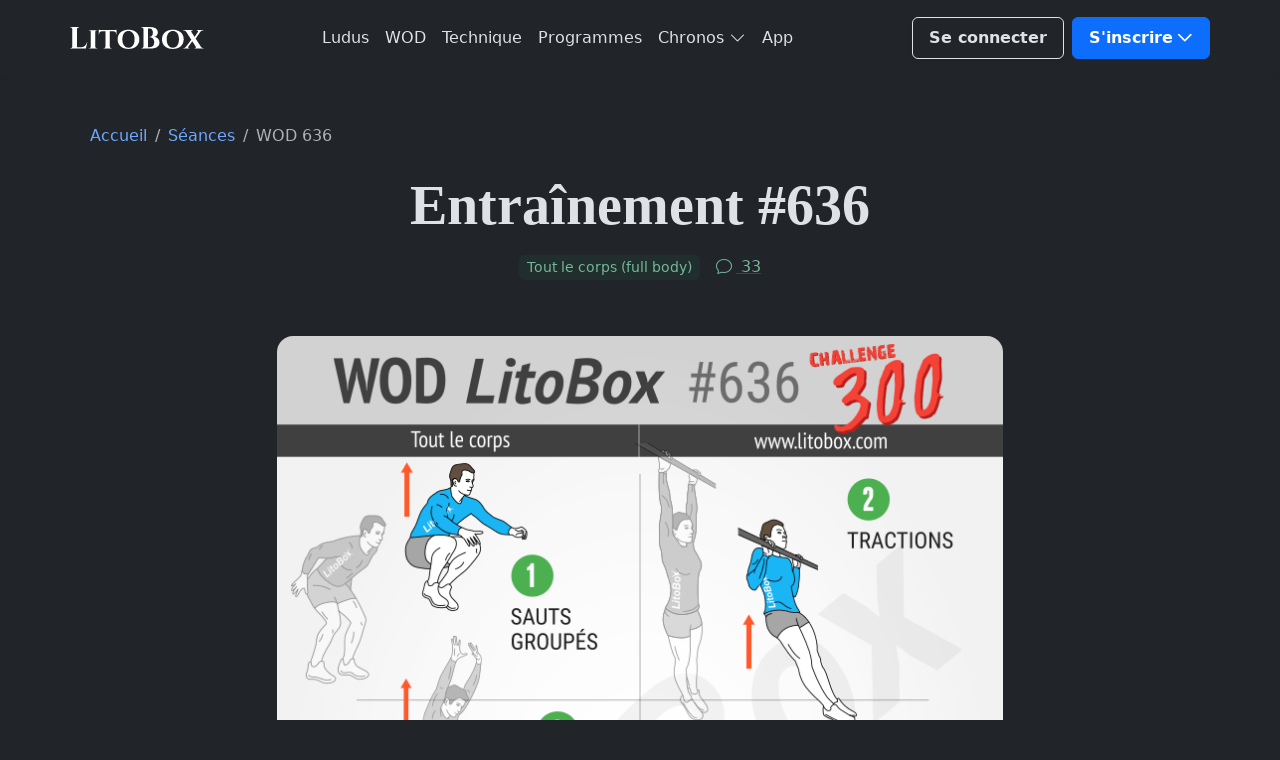

--- FILE ---
content_type: text/html; charset=UTF-8
request_url: https://www.litobox.com/challenge-sportif-complet
body_size: 27506
content:
<!DOCTYPE html>
<html lang="fr" data-bs-theme="dark">
	<head>
		<meta charset="utf-8" />
		<meta name="viewport" content="width=device-width, initial-scale=1" />
		<meta name='robots' content='index, follow, max-image-preview:large, max-snippet:-1, max-video-preview:-1' />
	<style>img:is([sizes="auto" i], [sizes^="auto," i]) { contain-intrinsic-size: 3000px 1500px }</style>
	
	<title>Challenge sportif super efficace et complet #636</title><link rel="preload" href="https://www.litobox.com/wp-content/themes/lbx-4/assets/images/brand/logo/litobox.svg" as="image" fetchpriority="high"><link rel="preload" href="https://www.litobox.com/wp-content/uploads/2021/06/Litobox-seance-636_2R04DFvFni.png" as="image" imagesrcset="https://www.litobox.com/wp-content/uploads/2021/06/Litobox-seance-636_2R04DFvFni.png 730w, https://www.litobox.com/wp-content/uploads/2021/06/Litobox-seance-636_2R04DFvFni-267x356.png 267w, https://www.litobox.com/wp-content/uploads/2021/06/Litobox-seance-636_2R04DFvFni-300x400.png 300w" imagesizes="(max-width: 730px) 100vw, 730px" fetchpriority="high"><style id="perfmatters-used-css">@font-face{font-display:block;font-family:bootstrap-icons;src:url("https://www.litobox.com/wp-content/themes/lbx-4/assets/libs/bootstrap-icons/font/fonts/bootstrap-icons.woff2?7141511ac37f13e1a387fb9fc6646256") format("woff2"),url("https://www.litobox.com/wp-content/themes/lbx-4/assets/libs/bootstrap-icons/font/fonts/bootstrap-icons.woff?7141511ac37f13e1a387fb9fc6646256") format("woff");}.bi::before,[class*=" bi-"]::before,[class^=bi-]::before{display:inline-block;font-family:bootstrap-icons !important;font-style:normal;font-weight:400 !important;font-variant:normal;text-transform:none;line-height:1;vertical-align:-.125em;-webkit-font-smoothing:antialiased;-moz-osx-font-smoothing:grayscale;}.bi-bookmark-plus::before{content:"";}.bi-chat::before{content:"";}.bi-check-circle-fill::before{content:"";}.bi-download::before{content:"";}.bi-droplet::before{content:"";}.bi-envelope::before{content:"";}.bi-facebook::before{content:"";}.bi-instagram::before{content:"";}.bi-play-btn::before{content:"";}.bi-pinterest::before{content:"";}.bi-fire::before{content:"";}.text-inherit{color:var(--gk-gray-800);}a:hover .text-primary-hover{color:var(--gk-primary) !important;}:root{--gk-blue:#0d6efd;--gk-indigo:#6610f2;--gk-purple:#6f42c1;--gk-pink:#d63384;--gk-red:#dc3545;--gk-orange:#fd7e14;--gk-yellow:#ffc107;--gk-green:#198754;--gk-teal:#20c997;--gk-cyan:#0dcaf0;--gk-black:#000;--gk-white:#fff;--gk-white:#fff;--gk-gray:#6c757d;--gk-gray-dark:#343a40;--gk-gray-black:#000;--gk-gray-100:#f8f9fa;--gk-gray-200:#e9ecef;--gk-gray-300:#dee2e6;--gk-gray-400:#ced4da;--gk-gray-500:#adb5bd;--gk-gray-600:#6c757d;--gk-gray-700:#495057;--gk-gray-800:#343a40;--gk-gray-900:#212529;--gk-gray-1000:#0b1324;--gk-gray-white:#fff;--gk-primary:#0d6efd;--gk-secondary:#6c757d;--gk-success:#198754;--gk-info:#0dcaf0;--gk-warning:#ffc107;--gk-danger:#dc3545;--gk-light:#f8f9fa;--gk-dark:#212529;--gk-light-primary:#ede9fe;--gk-light-danger:#fad9d8;--gk-light-info:#e1f6ff;--gk-light-warning:#ffeeda;--gk-light-secondary:#e4e3e9;--gk-light-success:#d1f5ea;--gk-light-dark:#d1cfd8;--gk-dark-primary:#0d6efd;--gk-dark-warning:#c28135;--gk-dark-info:#51a0c2;--gk-dark-danger:#ae302e;--gk-dark-success:#139a74;--gk-dark-secondary:#5c596d;--gk-primary-rgb:13,110,253;--gk-secondary-rgb:108,117,125;--gk-success-rgb:25,135,84;--gk-info-rgb:13,202,240;--gk-warning-rgb:255,193,7;--gk-danger-rgb:220,53,69;--gk-light-rgb:248,249,250;--gk-dark-rgb:33,37,41;--gk-white-rgb:255,255,255;--gk-light-primary-rgb:237,233,254;--gk-light-danger-rgb:250,217,216;--gk-light-info-rgb:225,246,255;--gk-light-warning-rgb:255,238,218;--gk-light-secondary-rgb:228,227,233;--gk-light-success-rgb:209,245,234;--gk-light-dark-rgb:209,207,216;--gk-dark-primary-rgb:13,110,253;--gk-dark-warning-rgb:194,129,53;--gk-dark-info-rgb:81,160,194;--gk-dark-danger-rgb:174,48,46;--gk-dark-success-rgb:19,154,116;--gk-dark-secondary-rgb:92,89,109;--gk-primary-text-emphasis:#052c65;--gk-secondary-text-emphasis:#2b2f32;--gk-success-text-emphasis:#0a3622;--gk-info-text-emphasis:#055160;--gk-warning-text-emphasis:#664d03;--gk-danger-text-emphasis:#58151c;--gk-light-text-emphasis:#495057;--gk-dark-text-emphasis:#495057;--gk-primary-bg-subtle:#cfe2ff;--gk-secondary-bg-subtle:#e2e3e5;--gk-success-bg-subtle:#d1e7dd;--gk-info-bg-subtle:#cff4fc;--gk-warning-bg-subtle:#fff3cd;--gk-danger-bg-subtle:#f8d7da;--gk-light-bg-subtle:#fcfcfd;--gk-dark-bg-subtle:#ced4da;--gk-primary-border-subtle:#9ec5fe;--gk-secondary-border-subtle:#c4c8cb;--gk-success-border-subtle:#a3cfbb;--gk-info-border-subtle:#9eeaf9;--gk-warning-border-subtle:#ffe69c;--gk-danger-border-subtle:#f1aeb5;--gk-light-border-subtle:#e9ecef;--gk-dark-border-subtle:#adb5bd;--gk-black-rgb:0,0,0;--gk-font-sans-serif:system-ui,-apple-system,"Segoe UI",Roboto,"Helvetica Neue","Noto Sans","Liberation Sans",Arial,sans-serif,"Apple Color Emoji","Segoe UI Emoji","Segoe UI Symbol","Noto Color Emoji";--gk-font-monospace:SFMono-Regular,Menlo,Monaco,Consolas,"Liberation Mono","Courier New",monospace;--gk-gradient:linear-gradient(180deg,rgba(255,255,255,.15),rgba(255,255,255,0));--gk-body-font-family:var(--gk-font-sans-serif);--gk-body-font-size:1rem;--gk-body-font-weight:400;--gk-body-line-height:1.5;--gk-body-color:#212529;--gk-body-color-rgb:33,37,41;--gk-body-bg:#fff;--gk-body-bg-rgb:255,255,255;--gk-emphasis-color:#000;--gk-emphasis-color-rgb:0,0,0;--gk-secondary-color:rgba(33,37,41,.75);--gk-secondary-color-rgb:33,37,41;--gk-secondary-bg:#e9ecef;--gk-secondary-bg-rgb:233,236,239;--gk-tertiary-color:rgba(33,37,41,.5);--gk-tertiary-color-rgb:33,37,41;--gk-tertiary-bg:#f8f9fa;--gk-tertiary-bg-rgb:248,249,250;--gk-heading-color:inherit;--gk-link-color:#0d6efd;--gk-link-color-rgb:13,110,253;--gk-link-decoration:underline;--gk-link-hover-color:#0a58ca;--gk-link-hover-color-rgb:10,88,202;--gk-code-color:#d63384;--gk-highlight-color:#212529;--gk-highlight-bg:#fff3cd;--gk-border-width:1px;--gk-border-style:solid;--gk-border-color:#dee2e6;--gk-border-color-translucent:rgba(0,0,0,.175);--gk-border-radius:.375rem;--gk-border-radius-sm:.25rem;--gk-border-radius-lg:.5rem;--gk-border-radius-xl:1rem;--gk-border-radius-xxl:2rem;--gk-border-radius-2xl:var(--gk-border-radius-xxl);--gk-border-radius-pill:50rem;--gk-box-shadow:0 .5rem 1rem rgba(0,0,0,.15);--gk-box-shadow-sm:0 .125rem .25rem rgba(0,0,0,.075);--gk-box-shadow-lg:0 1rem 3rem rgba(0,0,0,.175);--gk-box-shadow-inset:inset 0 1px 2px rgba(0,0,0,.075);--gk-focus-ring-width:.25rem;--gk-focus-ring-opacity:.25;--gk-focus-ring-color:rgba(13,110,253,.25);--gk-form-valid-color:#198754;--gk-form-valid-border-color:#198754;--gk-form-invalid-color:#dc3545;--gk-form-invalid-border-color:#dc3545;}[data-bs-theme=dark]{color-scheme:dark;--gk-body-color:#dee2e6;--gk-body-color-rgb:222,226,230;--gk-body-bg:#212529;--gk-body-bg-rgb:33,37,41;--gk-emphasis-color:#fff;--gk-emphasis-color-rgb:255,255,255;--gk-secondary-color:rgba(222,226,230,.75);--gk-secondary-color-rgb:222,226,230;--gk-secondary-bg:#343a40;--gk-secondary-bg-rgb:52,58,64;--gk-tertiary-color:rgba(222,226,230,.5);--gk-tertiary-color-rgb:222,226,230;--gk-tertiary-bg:#2b3035;--gk-white-rgb:255,255,255;--gk-black-rgb:0,0,0;--gk-tertiary-bg-rgb:43,48,53;--gk-primary-text-emphasis:#6ea8fe;--gk-secondary-text-emphasis:#a7acb1;--gk-success-text-emphasis:#75b798;--gk-info-text-emphasis:#6edff6;--gk-warning-text-emphasis:#ffda6a;--gk-danger-text-emphasis:#ea868f;--gk-light-text-emphasis:#f8f9fa;--gk-dark-text-emphasis:#dee2e6;--gk-primary-bg-subtle:#031633;--gk-secondary-bg-subtle:#161719;--gk-success-bg-subtle:#051b11;--gk-info-bg-subtle:#032830;--gk-warning-bg-subtle:#332701;--gk-danger-bg-subtle:#2c0b0e;--gk-light-bg-subtle:#343a40;--gk-dark-bg-subtle:#1a1d20;--gk-primary-border-subtle:#6ea8fe;--gk-secondary-border-subtle:#41464b;--gk-success-border-subtle:#75b798;--gk-info-border-subtle:#087990;--gk-warning-border-subtle:#997404;--gk-danger-border-subtle:#ea868f;--gk-light-border-subtle:#495057;--gk-dark-border-subtle:#343a40;--gk-heading-color:inherit;--gk-link-color:#6ea8fe;--gk-link-hover-color:#8bb9fe;--gk-link-color-rgb:110,168,254;--gk-link-hover-color-rgb:139,185,254;--gk-code-color:#e685b5;--gk-highlight-color:#212529;--gk-highlight-bg:#ffe484;--gk-border-color:#495057;--gk-border-color-translucent:rgba(255,255,255,.15);--gk-form-valid-color:#75b798;--gk-form-valid-border-color:#75b798;--gk-form-invalid-color:#ea868f;--gk-form-invalid-border-color:#ea868f;}*,::after,::before{box-sizing:border-box;}@media (prefers-reduced-motion:no-preference){:root{scroll-behavior:smooth;}}body{margin:0;font-family:var(--gk-body-font-family);font-size:var(--gk-body-font-size);font-weight:var(--gk-body-font-weight);line-height:var(--gk-body-line-height);color:var(--gk-body-color);text-align:var(--gk-body-text-align);background-color:var(--gk-body-bg);-webkit-text-size-adjust:100%;-webkit-tap-highlight-color:transparent;}.h1,.h2,.h3,.h4,.h5,.h6,h1,h2,h3,h4,h5,h6{margin-top:0;margin-bottom:.5rem;font-family:"Palatino Linotype",Palatino,Palladio,"URW Palladio L","Book Antiqua",Baskerville,"Bookman Old Style","Bitstream Charter","Nimbus Roman No9 L",Garamond,"Apple Garamond","ITC Garamond Narrow","New Century Schoolbook","Century Schoolbook","Century Schoolbook L",Georgia,serif;font-weight:600;line-height:1.5;color:var(--gk-heading-color);}.h1,h1{font-size:calc(1.325rem + .9vw);}@media (min-width:1200px){.h1,h1{font-size:2rem;}}.h2,h2{font-size:calc(1.275rem + .3vw);}@media (min-width:1200px){.h2,h2{font-size:1.5rem;}}.h3,h3{font-size:1.25rem;}p{margin-top:0;margin-bottom:1rem;}ol,ul{padding-left:2rem;}dl,ol,ul{margin-top:0;margin-bottom:1rem;}ol ol,ol ul,ul ol,ul ul{margin-bottom:0;}blockquote{margin:0 0 1rem;}b,strong{font-weight:bolder;}.small,small{font-size:.875em;}a{color:rgba(var(--gk-link-color-rgb),var(--gk-link-opacity,1));text-decoration:none;}a:hover{--gk-link-color-rgb:var(--gk-link-hover-color-rgb);}a:not([href]):not([class]),a:not([href]):not([class]):hover{color:inherit;text-decoration:none;}figure{margin:0 0 1rem;}img,svg{vertical-align:middle;}table{caption-side:bottom;border-collapse:collapse;}tbody,td,tfoot,th,thead,tr{border-color:inherit;border-style:solid;border-width:0;}label{display:inline-block;}button{border-radius:0;}button:focus:not(:focus-visible){outline:0;}button,input,optgroup,select,textarea{margin:0;font-family:inherit;font-size:inherit;line-height:inherit;}button,select{text-transform:none;}[role=button]{cursor:pointer;}[list]:not([type=date]):not([type=datetime-local]):not([type=month]):not([type=week]):not([type=time])::-webkit-calendar-picker-indicator{display:none !important;}[type=button],[type=reset],[type=submit],button{-webkit-appearance:button;}[type=button]:not(:disabled),[type=reset]:not(:disabled),[type=submit]:not(:disabled),button:not(:disabled){cursor:pointer;}::-moz-focus-inner{padding:0;border-style:none;}textarea{resize:vertical;}::-webkit-datetime-edit-day-field,::-webkit-datetime-edit-fields-wrapper,::-webkit-datetime-edit-hour-field,::-webkit-datetime-edit-minute,::-webkit-datetime-edit-month-field,::-webkit-datetime-edit-text,::-webkit-datetime-edit-year-field{padding:0;}::-webkit-inner-spin-button{height:auto;}[type=search]{-webkit-appearance:textfield;outline-offset:-2px;}::-webkit-search-decoration{-webkit-appearance:none;}::-webkit-color-swatch-wrapper{padding:0;}::file-selector-button{font:inherit;-webkit-appearance:button;}[hidden]{display:none !important;}.lead{font-size:1.25rem;font-weight:500;}.display-2{font-size:calc(1.475rem + 2.7vw);font-weight:600;line-height:1.2;}@media (min-width:1200px){.display-2{font-size:3.5rem;}}.display-4{font-size:calc(1.375rem + 1.5vw);font-weight:600;line-height:1.2;}@media (min-width:1200px){.display-4{font-size:2.5rem;}}.list-unstyled{padding-left:0;list-style:none;}.container{--gk-gutter-x:2.5rem;--gk-gutter-y:0;width:100%;padding-right:calc(var(--gk-gutter-x) * .5);padding-left:calc(var(--gk-gutter-x) * .5);margin-right:auto;margin-left:auto;}@media (min-width:576px){.container{max-width:540px;}}@media (min-width:768px){.container{max-width:720px;}}@media (min-width:992px){.container{max-width:960px;}}@media (min-width:1200px){.container{max-width:1140px;}}@media (min-width:1400px){.container{max-width:1320px;}}:root{--gk-breakpoint-xs:0;--gk-breakpoint-sm:576px;--gk-breakpoint-md:768px;--gk-breakpoint-lg:992px;--gk-breakpoint-xl:1200px;--gk-breakpoint-xxl:1400px;}.row{--gk-gutter-x:1.5rem;--gk-gutter-y:0;display:flex;flex-wrap:wrap;margin-top:calc(-1 * var(--gk-gutter-y));margin-right:calc(-.5 * var(--gk-gutter-x));margin-left:calc(-.5 * var(--gk-gutter-x));}.row>*{flex-shrink:0;width:100%;max-width:100%;padding-right:calc(var(--gk-gutter-x) * .5);padding-left:calc(var(--gk-gutter-x) * .5);margin-top:var(--gk-gutter-y);}.col-6{flex:0 0 auto;width:50%;}.col-12{flex:0 0 auto;width:100%;}@media (min-width:768px){.col-md-3{flex:0 0 auto;width:25%;}.col-md-6{flex:0 0 auto;width:50%;}.col-md-9{flex:0 0 auto;width:75%;}.col-md-12{flex:0 0 auto;width:100%;}}@media (min-width:992px){.col-lg-3{flex:0 0 auto;width:25%;}.col-lg-6{flex:0 0 auto;width:50%;}.col-lg-8{flex:0 0 auto;width:66.66666667%;}.col-lg-10{flex:0 0 auto;width:83.33333333%;}.offset-lg-2{margin-left:16.66666667%;}}@media (min-width:1200px){.col-xl-8{flex:0 0 auto;width:66.66666667%;}}.table,.wp-block-table{--gk-table-color-type:initial;--gk-table-bg-type:initial;--gk-table-color-state:initial;--gk-table-bg-state:initial;--gk-table-color:var(--gk-body-color);--gk-table-bg:transparent;--gk-table-border-color:var(--gk-border-color);--gk-table-accent-bg:transparent;--gk-table-striped-color:var(--gk-emphasis-color);--gk-table-striped-bg:rgba(var(--gk-emphasis-color-rgb),.05);--gk-table-active-color:var(--gk-body-color);--gk-table-active-bg:var(--gk-body-bg);--gk-table-hover-color:var(--gk-body-color);--gk-table-hover-bg:var(--gk-body-bg);width:100%;margin-bottom:1rem;vertical-align:top;border-color:var(--gk-table-border-color);}.table>:not(caption)>*>*,.wp-block-table>:not(caption)>*>*{padding:.5rem .5rem;color:var(--gk-table-color-state,var(--gk-table-color-type,var(--gk-table-color)));background-color:var(--gk-table-bg);border-bottom-width:var(--gk-border-width);box-shadow:inset 0 0 0 9999px var(--gk-table-bg-state,var(--gk-table-bg-type,var(--gk-table-accent-bg)));}.table>tbody,.wp-block-table>tbody{vertical-align:inherit;}.edd-label,.form-label{margin-bottom:.5rem;}#edd_checkout_form_wrap input.edd-input,.form-control{display:block;width:100%;padding:.5rem 1rem;font-size:1rem;font-weight:400;line-height:1.6;color:var(--gk-body-color);-webkit-appearance:none;-moz-appearance:none;appearance:none;background-color:var(--gk-body-bg);background-clip:padding-box;border:var(--gk-border-width) solid var(--gk-border-color);border-radius:var(--gk-border-radius);transition:border-color .15s ease-in-out,box-shadow .15s ease-in-out;}@media (prefers-reduced-motion:reduce){.form-control{transition:none;}}.form-control[type=file]{overflow:hidden;}.form-control[type=file]:not(:disabled):not([readonly]){cursor:pointer;}.form-control:focus{color:var(--gk-body-color);background-color:var(--gk-body-bg);border-color:#86b7fe;outline:0;box-shadow:0 0 0 .25rem rgba(13,110,253,.25);}.form-control::-webkit-date-and-time-value{min-width:85px;height:1.6em;margin:0;}.form-control::-webkit-datetime-edit{display:block;padding:0;}.form-control::-moz-placeholder{color:var(--gk-secondary-color);opacity:1;}.form-control::placeholder{color:var(--gk-secondary-color);opacity:1;}.form-control:disabled{background-color:var(--gk-input-disabled-bg);opacity:1;}.form-control::file-selector-button{padding:.5rem 1rem;margin:-.5rem -1rem;margin-inline-end:1rem;color:var(--gk-body-color);background-color:var(--gk-tertiary-bg);pointer-events:none;border-color:inherit;border-style:solid;border-width:0;border-inline-end-width:var(--gk-border-width);border-radius:0;transition:color .15s ease-in-out,background-color .15s ease-in-out,border-color .15s ease-in-out,box-shadow .15s ease-in-out;}@media (prefers-reduced-motion:reduce){.form-control::file-selector-button{transition:none;}}.form-control:hover:not(:disabled):not([readonly])::file-selector-button{background-color:var(--gk-input-bg);}textarea.form-control{min-height:calc(1.6em + 1rem + calc(var(--gk-border-width) * 2));}.invalid-feedback{display:none;width:100%;margin-top:.25rem;font-size:.875em;color:var(--gk-form-invalid-color);}.btn{--gk-btn-padding-x:1rem;--gk-btn-padding-y:.5rem;--gk-btn-font-size:1rem;--gk-btn-font-weight:600;--gk-btn-line-height:1.5;--gk-btn-color:var(--gk-body-color);--gk-btn-bg:transparent;--gk-btn-border-width:var(--gk-border-width);--gk-btn-border-color:transparent;--gk-btn-border-radius:.375rem;--gk-btn-hover-border-color:transparent;--gk-btn-box-shadow:inset 0 1px 0 rgba(255,255,255,.15),0 1px 1px rgba(0,0,0,.075);--gk-btn-disabled-opacity:.65;--gk-btn-focus-box-shadow:0 0 0 .25rem rgba(var(--gk-btn-focus-shadow-rgb),.5);display:inline-block;padding:var(--gk-btn-padding-y) var(--gk-btn-padding-x);font-family:var(--gk-btn-font-family);font-size:var(--gk-btn-font-size);font-weight:var(--gk-btn-font-weight);line-height:var(--gk-btn-line-height);color:var(--gk-btn-color);text-align:center;vertical-align:middle;cursor:pointer;-webkit-user-select:none;-moz-user-select:none;user-select:none;border:var(--gk-btn-border-width) solid var(--gk-btn-border-color);border-radius:var(--gk-btn-border-radius);background-color:var(--gk-btn-bg);transition:color .15s ease-in-out,background-color .15s ease-in-out,border-color .15s ease-in-out,box-shadow .15s ease-in-out;}@media (prefers-reduced-motion:reduce){.btn{transition:none;}}.btn:hover{color:var(--gk-btn-hover-color);background-color:var(--gk-btn-hover-bg);border-color:var(--gk-btn-hover-border-color);}.btn:focus-visible{color:var(--gk-btn-hover-color);background-color:var(--gk-btn-hover-bg);border-color:var(--gk-btn-hover-border-color);outline:0;box-shadow:var(--gk-btn-focus-box-shadow);}.btn-check:checked+.btn,.btn.active,.btn.show,.btn:first-child:active,:not(.btn-check)+.btn:active{color:var(--gk-btn-active-color);background-color:var(--gk-btn-active-bg);}.btn-check:checked+.btn:focus-visible,.btn.active:focus-visible,.btn.show:focus-visible,.btn:first-child:active:focus-visible,:not(.btn-check)+.btn:active:focus-visible{box-shadow:var(--gk-btn-focus-box-shadow);}.btn.disabled,.btn:disabled,fieldset:disabled .btn{color:var(--gk-btn-disabled-color);pointer-events:none;background-color:var(--gk-btn-disabled-bg);border-color:var(--gk-btn-disabled-border-color);opacity:var(--gk-btn-disabled-opacity);}.btn-primary{--gk-btn-color:#fff;--gk-btn-bg:#0d6efd;--gk-btn-border-color:#0d6efd;--gk-btn-hover-color:#fff;--gk-btn-hover-bg:#0b5ed7;--gk-btn-hover-border-color:#0a58ca;--gk-btn-focus-shadow-rgb:49,132,253;--gk-btn-active-color:#fff;--gk-btn-active-bg:#0a58ca;--gk-btn-active-border-color:#0a53be;--gk-btn-active-shadow:inset 0 3px 5px rgba(0,0,0,.125);--gk-btn-disabled-color:#fff;--gk-btn-disabled-bg:#0d6efd;--gk-btn-disabled-border-color:#0d6efd;}.btn-outline-secondary{--gk-btn-color:#64748b;--gk-btn-border-color:#64748b;--gk-btn-hover-color:#fff;--gk-btn-hover-bg:#64748b;--gk-btn-hover-border-color:#64748b;--gk-btn-focus-shadow-rgb:222,226,230;--gk-btn-active-color:#fff;--gk-btn-active-bg:#64748b;--gk-btn-active-border-color:#64748b;--gk-btn-active-shadow:inset 0 3px 5px rgba(0,0,0,.125);--gk-btn-disabled-color:#64748b;--gk-btn-disabled-bg:transparent;--gk-btn-disabled-border-color:#64748b;--gk-gradient:none;}.btn-outline-success{--gk-btn-color:#198754;--gk-btn-border-color:#198754;--gk-btn-hover-color:#fff;--gk-btn-hover-bg:#198754;--gk-btn-hover-border-color:#198754;--gk-btn-focus-shadow-rgb:25,135,84;--gk-btn-active-color:#fff;--gk-btn-active-bg:#198754;--gk-btn-active-border-color:#198754;--gk-btn-active-shadow:inset 0 3px 5px rgba(0,0,0,.125);--gk-btn-disabled-color:#198754;--gk-btn-disabled-bg:transparent;--gk-btn-disabled-border-color:#198754;--gk-gradient:none;}.btn-outline-white{--gk-btn-color:#fff;--gk-btn-border-color:#fff;--gk-btn-hover-color:#000;--gk-btn-hover-bg:#fff;--gk-btn-hover-border-color:#fff;--gk-btn-focus-shadow-rgb:255,255,255;--gk-btn-active-color:#000;--gk-btn-active-bg:#fff;--gk-btn-active-border-color:#fff;--gk-btn-active-shadow:inset 0 3px 5px rgba(0,0,0,.125);--gk-btn-disabled-color:#fff;--gk-btn-disabled-bg:transparent;--gk-btn-disabled-border-color:#fff;--gk-gradient:none;}.btn-link{--gk-btn-font-weight:400;--gk-btn-color:var(--gk-link-color);--gk-btn-bg:transparent;--gk-btn-border-color:transparent;--gk-btn-hover-color:var(--gk-link-hover-color);--gk-btn-hover-border-color:transparent;--gk-btn-active-color:var(--gk-link-hover-color);--gk-btn-active-border-color:transparent;--gk-btn-disabled-color:#475569;--gk-btn-disabled-border-color:transparent;--gk-btn-box-shadow:0 0 0 #000;--gk-btn-focus-shadow-rgb:138,105,254;text-decoration:none;}.btn-link:focus-visible{color:var(--gk-btn-color);}.btn-link:hover{color:var(--gk-btn-hover-color);}.btn-lg{--gk-btn-padding-y:.75rem;--gk-btn-padding-x:1.25rem;--gk-btn-font-size:1.25rem;--gk-btn-border-radius:var(--gk-border-radius-lg);}.fade{transition:opacity .15s linear;}@media (prefers-reduced-motion:reduce){.fade{transition:none;}}.fade:not(.show){opacity:0;}.collapse:not(.show){display:none;}.dropdown,.dropdown-center,.dropend,.dropstart,.dropup,.dropup-center{position:relative;}.dropdown-toggle{white-space:nowrap;}.dropdown-toggle::after{display:inline-block;margin-left:.255em;vertical-align:.255em;content:"";border-top:.3em solid;border-right:.3em solid transparent;border-bottom:0;border-left:.3em solid transparent;}.dropdown-toggle:empty::after{margin-left:0;}.dropdown-menu{--gk-dropdown-zindex:1000;--gk-dropdown-min-width:10rem;--gk-dropdown-padding-x:0;--gk-dropdown-padding-y:.5rem;--gk-dropdown-spacer:.125rem;--gk-dropdown-font-size:1rem;--gk-dropdown-color:var(--gk-gray-700);--gk-dropdown-bg:var(--gk-dropdown-background);--gk-dropdown-border-color:var(--gk-border-color);--gk-dropdown-border-radius:var(--gk-border-radius);--gk-dropdown-border-width:var(--gk-border-width);--gk-dropdown-inner-border-radius:calc(var(--gk-border-radius) - var(--gk-border-width));--gk-dropdown-divider-bg:var(--gk-border-color);--gk-dropdown-divider-margin-y:.5rem;--gk-dropdown-box-shadow:var(--gk-dropdown-shadow);--gk-dropdown-link-color:var(--gk-dark-text-emphasis);--gk-dropdown-link-hover-color:var(--gk-dropdown-link-hover-color);--gk-dropdown-link-hover-bg:var(--gk-dropdown-link-hover-bg);--gk-dropdown-link-active-color:var(--gk-dropdown-link-hover-color);--gk-dropdown-link-active-bg:var(--gk-dropdown-link-hover-bg);--gk-dropdown-link-disabled-color:var(--gk-tertiary-color);--gk-dropdown-item-padding-x:1rem;--gk-dropdown-item-padding-y:.25rem;--gk-dropdown-header-color:#475569;--gk-dropdown-header-padding-x:1rem;--gk-dropdown-header-padding-y:.5rem;position:absolute;z-index:var(--gk-dropdown-zindex);display:none;min-width:var(--gk-dropdown-min-width);padding:var(--gk-dropdown-padding-y) var(--gk-dropdown-padding-x);margin:0;font-size:var(--gk-dropdown-font-size);color:var(--gk-dropdown-color);text-align:left;list-style:none;background-color:var(--gk-dropdown-bg);background-clip:padding-box;border:var(--gk-dropdown-border-width) solid var(--gk-dropdown-border-color);border-radius:var(--gk-dropdown-border-radius);}.dropdown-item{display:block;width:100%;padding:var(--gk-dropdown-item-padding-y) var(--gk-dropdown-item-padding-x);clear:both;font-weight:400;color:var(--gk-dropdown-link-color);text-align:inherit;white-space:nowrap;background-color:transparent;border:0;border-radius:var(--gk-dropdown-item-border-radius,0);}.dropdown-item:focus,.dropdown-item:hover{color:var(--gk-dropdown-link-hover-color);background-color:var(--gk-dropdown-link-hover-bg);}.dropdown-item.active,.dropdown-item:active{color:var(--gk-primary-text-emphasis);text-decoration:none;background-color:var(--gk-dropdown-link-active-bg);}.btn-group{position:relative;display:inline-flex;vertical-align:middle;}.btn-group>.btn{position:relative;flex:1 1 auto;}.btn-group>.btn-check:checked+.btn,.btn-group>.btn-check:focus+.btn,.btn-group>.btn.active,.btn-group>.btn:active,.btn-group>.btn:focus,.btn-group>.btn:hover{z-index:1;}.btn-group{border-radius:.375rem;}.btn-group>.btn-group:not(:first-child),.btn-group>:not(.btn-check:first-child)+.btn{margin-left:calc(var(--gk-border-width) * -1);}.btn-group>.btn-group:not(:last-child)>.btn,.btn-group>.btn:not(:last-child):not(.dropdown-toggle){border-top-right-radius:0;border-bottom-right-radius:0;}.btn-group>.btn-group:not(:first-child)>.btn,.btn-group>.btn:nth-child(n+3),.btn-group>:not(.btn-check)+.btn{border-top-left-radius:0;border-bottom-left-radius:0;}.nav-link{display:block;padding:var(--gk-nav-link-padding-y) var(--gk-nav-link-padding-x);font-size:var(--gk-nav-link-font-size);font-weight:var(--gk-nav-link-font-weight);color:var(--gk-nav-link-color);background:0 0;border:0;transition:color .15s ease-in-out,background-color .15s ease-in-out,border-color .15s ease-in-out;}@media (prefers-reduced-motion:reduce){.nav-link{transition:none;}}.nav-link:focus,.nav-link:hover{color:var(--gk-nav-link-hover-color);}.nav-link:focus-visible{outline:0;box-shadow:0 0 0 .25rem rgba(13,110,253,.25);}.nav-link.disabled,.nav-link:disabled{color:var(--gk-nav-link-disabled-color);pointer-events:none;cursor:default;}.navbar{--gk-navbar-padding-x:0;--gk-navbar-padding-y:.5rem;--gk-navbar-color:var(--gk-gray-500);--gk-navbar-hover-color:var(--gk-gray-600);--gk-navbar-disabled-color:var(--gk-gray-400);--gk-navbar-active-color:var(--gk-primary);--gk-navbar-brand-padding-y:.325rem;--gk-navbar-brand-margin-end:1rem;--gk-navbar-brand-font-size:1.09375rem;--gk-navbar-brand-color:var(--gk-primary);--gk-navbar-brand-hover-color:var(--gk-primary);--gk-navbar-nav-link-padding-x:.5rem;--gk-navbar-toggler-padding-y:.25rem;--gk-navbar-toggler-padding-x:.75rem;--gk-navbar-toggler-font-size:1.09375rem;--gk-navbar-toggler-icon-bg:url("data:image/svg+xml,%3csvg xmlns=\'http://www.w3.org/2000/svg\' viewBox=\'0 0 30 30\'%3e%3cpath stroke=\'%230d6efd\' stroke-linecap=\'round\' stroke-miterlimit=\'10\' stroke-width=\'2\' d=\'M4 7h22M4 15h22M4 23h22\'/%3e%3c/svg%3e");--gk-navbar-toggler-border-color:rgba(var(--gk-emphasis-color-rgb),.15);--gk-navbar-toggler-border-radius:.375rem;--gk-navbar-toggler-focus-width:.25rem;--gk-navbar-toggler-transition:box-shadow .15s ease-in-out;position:relative;display:flex;flex-wrap:wrap;align-items:center;justify-content:space-between;padding:var(--gk-navbar-padding-y) var(--gk-navbar-padding-x);}.navbar>.container{display:flex;flex-wrap:inherit;align-items:center;justify-content:space-between;}.navbar-brand{padding-top:var(--gk-navbar-brand-padding-y);padding-bottom:var(--gk-navbar-brand-padding-y);margin-right:var(--gk-navbar-brand-margin-end);font-size:var(--gk-navbar-brand-font-size);color:var(--gk-navbar-brand-color);white-space:nowrap;}.navbar-brand:focus,.navbar-brand:hover{color:var(--gk-navbar-brand-hover-color);}.navbar-nav{--gk-nav-link-padding-x:0;--gk-nav-link-padding-y:.5rem;--gk-nav-link-color:var(--gk-navbar-color);--gk-nav-link-hover-color:var(--gk-navbar-hover-color);--gk-nav-link-disabled-color:var(--gk-navbar-disabled-color);display:flex;flex-direction:column;padding-left:0;margin-bottom:0;list-style:none;}.navbar-nav .nav-link.active,.navbar-nav .nav-link.show{color:var(--gk-navbar-active-color);}.navbar-nav .dropdown-menu{position:static;}.navbar-collapse{flex-basis:100%;flex-grow:1;align-items:center;}.navbar-toggler{padding:var(--gk-navbar-toggler-padding-y) var(--gk-navbar-toggler-padding-x);font-size:var(--gk-navbar-toggler-font-size);line-height:1;color:var(--gk-navbar-color);background-color:transparent;border:var(--gk-border-width) solid var(--gk-navbar-toggler-border-color);border-radius:var(--gk-navbar-toggler-border-radius);transition:var(--gk-navbar-toggler-transition);}@media (prefers-reduced-motion:reduce){.navbar-toggler{transition:none;}}.navbar-toggler:hover{text-decoration:none;}.navbar-toggler:focus{text-decoration:none;outline:0;box-shadow:0 0 0 var(--gk-navbar-toggler-focus-width);}@media (min-width:992px){.navbar-expand-lg{flex-wrap:nowrap;justify-content:flex-start;}.navbar-expand-lg .navbar-nav{flex-direction:row;}.navbar-expand-lg .navbar-nav .dropdown-menu{position:absolute;}.navbar-expand-lg .navbar-nav .nav-link{padding-right:var(--gk-navbar-nav-link-padding-x);padding-left:var(--gk-navbar-nav-link-padding-x);}.navbar-expand-lg .navbar-collapse{display:flex !important;flex-basis:auto;}.navbar-expand-lg .navbar-toggler{display:none;}}.navbar[data-bs-theme=dark]{--gk-navbar-color:rgba(255,255,255,.55);--gk-navbar-hover-color:rgba(255,255,255,.75);--gk-navbar-disabled-color:rgba(255,255,255,.25);--gk-navbar-active-color:#fff;--gk-navbar-brand-color:#fff;--gk-navbar-brand-hover-color:#fff;--gk-navbar-toggler-border-color:rgba(255,255,255,.1);--gk-navbar-toggler-icon-bg:url("data:image/svg+xml,%3csvg xmlns=\'http://www.w3.org/2000/svg\' viewBox=\'0 0 30 30\'%3e%3cpath stroke=\'rgba%28255, 255, 255, 0.55%29\' stroke-linecap=\'round\' stroke-miterlimit=\'10\' stroke-width=\'2\' d=\'M4 7h22M4 15h22M4 23h22\'/%3e%3c/svg%3e");}.breadcrumb{--gk-breadcrumb-padding-x:0;--gk-breadcrumb-padding-y:0;--gk-breadcrumb-margin-bottom:0rem;--gk-breadcrumb-font-size:1rem;--gk-breadcrumb-divider-color:var(--gk-secondary-color);--gk-breadcrumb-item-padding-x:.5rem;--gk-breadcrumb-item-active-color:var(--gk-secondary-color);display:flex;flex-wrap:wrap;padding:var(--gk-breadcrumb-padding-y) var(--gk-breadcrumb-padding-x);margin-bottom:var(--gk-breadcrumb-margin-bottom);font-size:var(--gk-breadcrumb-font-size);list-style:none;background-color:var(--gk-breadcrumb-bg);border-radius:var(--gk-breadcrumb-border-radius);}.breadcrumb-item+.breadcrumb-item{padding-left:var(--gk-breadcrumb-item-padding-x);}.breadcrumb-item+.breadcrumb-item::before{float:left;padding-right:var(--gk-breadcrumb-item-padding-x);color:var(--gk-breadcrumb-divider-color);content:"/";}.breadcrumb-item.active,.breadcrumb-item.active a{color:var(--gk-breadcrumb-item-active-color);}.badge{--gk-badge-padding-x:.5rem;--gk-badge-padding-y:.33rem;--gk-badge-font-size:.875rem;--gk-badge-font-weight:500;--gk-badge-color:#fff;--gk-badge-border-radius:var(--gk-border-radius);display:inline-block;padding:var(--gk-badge-padding-y) var(--gk-badge-padding-x);font-size:var(--gk-badge-font-size);font-weight:var(--gk-badge-font-weight);line-height:1;color:var(--gk-badge-color);text-align:center;white-space:nowrap;vertical-align:baseline;border-radius:var(--gk-badge-border-radius);}.badge:empty{display:none;}.btn .badge{position:relative;top:-1px;}.alert,.wp-block-quote{--gk-alert-bg:transparent;--gk-alert-padding-x:1rem;--gk-alert-padding-y:1rem;--gk-alert-margin-bottom:1rem;--gk-alert-color:inherit;--gk-alert-border-color:transparent;--gk-alert-border:var(--gk-border-width) solid var(--gk-alert-border-color);--gk-alert-border-radius:var(--gk-border-radius);--gk-alert-link-color:inherit;position:relative;padding:var(--gk-alert-padding-y) var(--gk-alert-padding-x);margin-bottom:var(--gk-alert-margin-bottom);color:var(--gk-alert-color);background-color:var(--gk-alert-bg);border-left:.25rem solid var(--gk-alert-color);}.alert-secondary{--gk-alert-color:var(--gk-secondary-text-emphasis);--gk-alert-bg:var(--gk-secondary-bg-subtle);--gk-alert-border-color:var(--gk-secondary-border-subtle);--gk-alert-link-color:var(--gk-secondary-text-emphasis);}.alert-info,.wp-block-quote{--gk-alert-color:var(--gk-info-text-emphasis);--gk-alert-bg:var(--gk-info-bg-subtle);--gk-alert-border-color:var(--gk-info-border-subtle);--gk-alert-link-color:var(--gk-info-text-emphasis);}@keyframes progress-bar-stripes{0%{background-position-x:1rem;}}.btn-close{--gk-btn-close-color:#475569;--gk-btn-close-bg:url("data:image/svg+xml,%3csvg xmlns=\'http://www.w3.org/2000/svg\' viewBox=\'0 0 16 16\' fill=\'%23475569\'%3e%3cpath d=\'M.293.293a1 1 0 0 1 1.414 0L8 6.586 14.293.293a1 1 0 1 1 1.414 1.414L9.414 8l6.293 6.293a1 1 0 0 1-1.414 1.414L8 9.414l-6.293 6.293a1 1 0 0 1-1.414-1.414L6.586 8 .293 1.707a1 1 0 0 1 0-1.414z\'/%3e%3c/svg%3e");--gk-btn-close-opacity:.5;--gk-btn-close-hover-opacity:.75;--gk-btn-close-focus-shadow:none;--gk-btn-close-focus-opacity:1;--gk-btn-close-disabled-opacity:.25;--gk-btn-close-white-filter:invert(1) grayscale(100%) brightness(200%);box-sizing:content-box;width:.75rem;height:.75rem;padding:.25em .25em;color:var(--gk-btn-close-color);background:transparent var(--gk-btn-close-bg) center/.75rem auto no-repeat;border:0;border-radius:.375rem;opacity:var(--gk-btn-close-opacity);}.btn-close:hover{color:var(--gk-btn-close-color);text-decoration:none;opacity:var(--gk-btn-close-hover-opacity);}.btn-close:focus{outline:0;box-shadow:var(--gk-btn-close-focus-shadow);opacity:var(--gk-btn-close-focus-opacity);}.btn-close.disabled,.btn-close:disabled{pointer-events:none;-webkit-user-select:none;-moz-user-select:none;user-select:none;opacity:var(--gk-btn-close-disabled-opacity);}[data-bs-theme=dark] .btn-close{filter:var(--gk-btn-close-white-filter);}.modal{--gk-modal-zindex:1055;--gk-modal-width:500px;--gk-modal-padding:1.5rem;--gk-modal-margin:.5rem;--gk-modal-bg:var(--gk-card-background);--gk-modal-border-color:var(--gk-border-color);--gk-modal-border-width:var(--gk-border-width);--gk-modal-border-radius:var(--gk-border-radius-lg);--gk-modal-box-shadow:var(--gk-box-shadow-sm);--gk-modal-inner-border-radius:calc(var(--gk-border-radius-lg) - ( var(--gk-border-width) ));--gk-modal-header-padding-x:1.5rem;--gk-modal-header-padding-y:1rem;--gk-modal-header-padding:1rem 1.5rem;--gk-modal-header-border-color:var(--gk-border-color);--gk-modal-header-border-width:var(--gk-border-width);--gk-modal-title-line-height:1.6;--gk-modal-footer-gap:.5rem;--gk-modal-footer-border-color:var(--gk-border-color);--gk-modal-footer-border-width:var(--gk-border-width);position:fixed;top:0;left:0;z-index:var(--gk-modal-zindex);display:none;width:100%;height:100%;overflow-x:hidden;overflow-y:auto;outline:0;}.modal-dialog{position:relative;width:auto;margin:var(--gk-modal-margin);pointer-events:none;}.modal.fade .modal-dialog{transition:transform .3s ease-out;transform:translate(0,-50px);}@media (prefers-reduced-motion:reduce){.modal.fade .modal-dialog{transition:none;}}.modal-dialog-centered{display:flex;align-items:center;min-height:calc(100% - var(--gk-modal-margin) * 2);}.modal-content{position:relative;display:flex;flex-direction:column;width:100%;color:var(--gk-modal-color);pointer-events:auto;background-color:var(--gk-modal-bg);background-clip:padding-box;border:var(--gk-modal-border-width) solid var(--gk-modal-border-color);border-radius:var(--gk-modal-border-radius);outline:0;}.modal-header{display:flex;flex-shrink:0;align-items:center;padding:var(--gk-modal-header-padding);border-bottom:var(--gk-modal-header-border-width) solid var(--gk-modal-header-border-color);border-top-left-radius:var(--gk-modal-inner-border-radius);border-top-right-radius:var(--gk-modal-inner-border-radius);}.modal-header .btn-close{padding:calc(var(--gk-modal-header-padding-y) * .5) calc(var(--gk-modal-header-padding-x) * .5);margin:calc(-.5 * var(--gk-modal-header-padding-y)) calc(-.5 * var(--gk-modal-header-padding-x)) calc(-.5 * var(--gk-modal-header-padding-y)) auto;}.modal-body{position:relative;flex:1 1 auto;padding:var(--gk-modal-padding);}@media (min-width:576px){.modal{--gk-modal-margin:1.75rem;--gk-modal-box-shadow:var(--gk-box-shadow);}.modal-dialog{max-width:var(--gk-modal-width);margin-right:auto;margin-left:auto;}}@keyframes spinner-border{to{transform:rotate(360deg);}}@keyframes spinner-grow{0%{transform:scale(0);}50%{opacity:1;transform:none;}}@keyframes placeholder-glow{50%{opacity:.2;}}@keyframes placeholder-wave{100%{-webkit-mask-position:-200% 0%;mask-position:-200% 0%;}}.link-success{color:rgba(117,183,152,var(--gk-link-opacity,1)) !important;text-decoration-color:rgba(var(--gk-success-rgb),var(--gk-link-underline-opacity,1)) !important;}.link-success:focus,.link-success:hover{color:rgba(117,183,152,var(--gk-link-opacity,1)) !important;text-decoration-color:rgba(117,183,152,var(--gk-link-underline-opacity,1)) !important;}.align-middle{vertical-align:middle !important;}.d-block{display:block !important;}.d-grid{display:grid !important;}.d-flex{display:flex !important;}.d-none,.edd-no-js{display:none !important;}.shadow-sm{box-shadow:var(--gk-box-shadow-sm) !important;}.position-relative{position:relative !important;}.border{border:var(--gk-border-width) var(--gk-border-style) var(--gk-border-color) !important;}.border-0{border:0 !important;}.border-top{border-top:var(--gk-border-width) var(--gk-border-style) var(--gk-border-color) !important;}.border-bottom{border-bottom:var(--gk-border-width) var(--gk-border-style) var(--gk-border-color) !important;}.border-dark-secondary{border-color:#5c596d !important;}.border-success-subtle{border-color:var(--gk-success-border-subtle) !important;}.w-100{width:100% !important;}.flex-row{flex-direction:row !important;}.flex-column{flex-direction:column !important;}.flex-wrap{flex-wrap:wrap !important;}.justify-content-center{justify-content:center !important;}.justify-content-between{justify-content:space-between !important;}.align-items-center{align-items:center !important;}.mx-auto{margin-right:auto !important;margin-left:auto !important;}.my-3{margin-top:1rem !important;margin-bottom:1rem !important;}.mt-0{margin-top:0 !important;}.mt-2{margin-top:.5rem !important;}.mt-3{margin-top:1rem !important;}.mt-4{margin-top:1.5rem !important;}.mt-6{margin-top:2.5rem !important;}.me-1{margin-right:.25rem !important;}.me-2{margin-right:.5rem !important;}.me-3{margin-right:1rem !important;}.me-4{margin-right:1.5rem !important;}.mb-0{margin-bottom:0 !important;}.mb-1{margin-bottom:.25rem !important;}.mb-2{margin-bottom:.5rem !important;}.mb-3{margin-bottom:1rem !important;}.mb-4{margin-bottom:1.5rem !important;}.mb-5{margin-bottom:2rem !important;}.mb-6{margin-bottom:2.5rem !important;}.mb-8{margin-bottom:3.5rem !important;}.ms-2{margin-left:.5rem !important;}.p-0{padding:0 !important;}.p-3{padding:1rem !important;}.p-5{padding:2rem !important;}.px-0{padding-right:0 !important;padding-left:0 !important;}.px-1{padding-right:.25rem !important;padding-left:.25rem !important;}.px-2{padding-right:.5rem !important;padding-left:.5rem !important;}.py-2{padding-top:.5rem !important;padding-bottom:.5rem !important;}.py-4{padding-top:1.5rem !important;padding-bottom:1.5rem !important;}.py-6{padding-top:2.5rem !important;padding-bottom:2.5rem !important;}.py-7{padding-top:3rem !important;padding-bottom:3rem !important;}.pt-0{padding-top:0 !important;}.pt-3{padding-top:1rem !important;}.pt-5{padding-top:2rem !important;}.pe-1{padding-right:.25rem !important;}.pb-2{padding-bottom:.5rem !important;}.pb-4{padding-bottom:1.5rem !important;}.gap-3{gap:1rem !important;}.fs-3{font-size:1.25rem !important;}.fs-4{font-size:1rem !important;}.fs-5{font-size:.875rem !important;}.fw-normal{font-weight:400 !important;}.fw-semibold{font-weight:600 !important;}.fw-bold{font-weight:700 !important;}.text-start{text-align:left !important;}.text-center{text-align:center !important;}.text-decoration-underline{text-decoration:underline !important;}.text-uppercase{text-transform:uppercase !important;}.text-secondary{--gk-text-opacity:1;color:#64748b !important;}.text-success{--gk-text-opacity:1;color:#198754 !important;}.text-warning{--gk-text-opacity:1;}.text-dark{--gk-text-opacity:1;color:#0f172a !important;}.text-success-emphasis{color:var(--gk-success-text-emphasis) !important;}.text-danger-emphasis{color:var(--gk-danger-text-emphasis) !important;}.link-offset-2{text-underline-offset:.25em !important;}.link-underline{--gk-link-underline-opacity:1;text-decoration-color:rgba(var(--gk-link-color-rgb),var(--gk-link-underline-opacity,1)) !important;}.link-underline-opacity-25{--gk-link-underline-opacity:.25;}.link-underline-opacity-100-hover:hover{--gk-link-underline-opacity:1;}.bg-primary{--gk-bg-opacity:1;background-color:#0d6efd !important;}.bg-light{--gk-bg-opacity:1;background-color:#f1f5f9 !important;}.bg-dark{--gk-bg-opacity:1;background-color:#0f172a !important;}.bg-black{--gk-bg-opacity:1;background-color:rgba(var(--gk-black-rgb),var(--gk-bg-opacity)) !important;}.bg-transparent{--gk-bg-opacity:1;background-color:transparent !important;}.bg-dark-subtle{background-color:var(--gk-dark-bg-subtle) !important;}.rounded-4{border-radius:var(--gk-border-radius-xl) !important;}.rounded-circle{border-radius:50% !important;}.ls-md{letter-spacing:.1em !important;}@media (min-width:576px){.d-sm-block{display:block !important;}}@media (min-width:768px){.d-md-inline-block{display:inline-block !important;}.d-md-block{display:block !important;}.d-md-none{display:none !important;}.w-md-auto{width:auto !important;}.align-items-md-center{align-items:center !important;}.mt-md-4{margin-top:1.5rem !important;}.mt-md-6{margin-top:2.5rem !important;}.px-md-4{padding-right:1.5rem !important;padding-left:1.5rem !important;}.ps-md-0{padding-left:0 !important;}.text-md-center{text-align:center !important;}}@media (min-width:992px){.position-lg-absolute{position:absolute !important;}.order-lg-3{order:3 !important;}.my-lg-8{margin-top:3.5rem !important;margin-bottom:3.5rem !important;}.ms-lg-0{margin-left:0 !important;}.ms-lg-3{margin-left:1rem !important;}.pt-lg-8{padding-top:3.5rem !important;}}:root{--gk-body-bg:#f1f5f9;--gk-body-color:#64748b;--gk-navbar-vertical-bg:#fff;--gk-navbar-vertical-bg:#1e293b;--gk-navbar-bg:#fff;--gk-card-background:#fff;--gk-input-bg:#fff;--gk-input-disabled-bg:#e2e8f0;--gk-input-focus-border:#f00;--gk-input-border:#cbd5e1;--gk-input-placeholder-color:#64748b;--gk-input-focus-box-shadow:0px 0px 0px 3px rgba(231,225,253,.75);--gk-input-check-border:var(--gk-input-border);--gk-input-group-addon-bg:#e2e8f0;--gk-form-text-color:#94a3b8;--gk-form-label-color:#334155;--gk-border-color:#e2e8f0;--gk-page-link-hover-color:#f1f5f9;--gk-dropdown-background:#fff;--gk-dropdown-link-color:#0f172a;--gk-dropdown-link-hover-color:#0e1526;--gk-dropdown-link-hover-bg:#f1f5f9;--gk-dropdown-border-width:0px;--gk-dropdown-shadow:0 10px 30px 0 rgba(31,45,61,.1);--gk-modal-bg:#f1f5f9;--gk-progress-background:#cbd5e1;--gk-btn-ghost-bg:#cbd5e1;--gk-tagify-border-color:#cbd5e1;--gk-navbar-vertical-link:#94a3b8;--gk-navbar-vertical-link-hover:#cbd5e1;}:root .bg-dark{background-color:#0f172a;}[data-bs-theme=dark]{--gk-gray-100:#0b1324;--gk-gray-200:#0f172a;--gk-gray-300:#1e293b;--gk-gray-400:#334155;--gk-gray-500:#475569;--gk-gray-600:#64748b;--gk-gray-700:#94a3b8;--gk-gray-800:#cbd5e1;--gk-gray-900:#e2e8f0;--gk-gray-1000:#f1f5f9;--gk-primary:#0d6efd;--gk-primary-rgb:13,110,253;--gk-secondary:#64748b;--gk-success:#198754;--gk-info:#0dcaf0;--gk-warning:#ffc107;--gk-danger:#dc3545;--gk-light:#0f172a;--gk-dark:#fff;--gk-white:#0b1324;--gk-light-primary:#312b4d;--gk-light-danger:#442626;--gk-light-info:#184457;--gk-light-success:#25483e;--gk-light-warning:#5a4327;--gk-body-bg:#212529;--gk-body-bg-rgb:33,37,41;--gk-body-color:#dee2e6;--gk-body-color-rgb:222,226,230;--gk-heading-color:inherit;--gk-navbar-vertical-bg:#1e293b;--gk-navbar-vertical-bg:#1e293b;--gk-navbar-bg:#1e293b;--gk-card-background:#212529;--gk-input-bg:#0b1324;--gk-input-disabled-bg:#1e293b;--gk-input-focus-border:#084298;--gk-input-placeholder-color:#64748b;--gk-input-border:#1e293b;--gk-form-text-color:#64748b;--gk-form-label-color:#64748b;--gk-input-focus-box-shadow:0px 0px 0px 3px rgba(8,66,152,.5);--gk-input-check-border:var(--gk-input-border);--gk-border-color:#495057;--gk-dropdown-background:var(--gk-dark-bg-subtle);--gk-dropdown-link-color:#64748b;--gk-dropdown-link-hover-color:#b7c0cb;--gk-dropdown-link-hover-bg:#37465b;--gk-dropdown-border-width:1px;--gk-dropdown-shadow:0 8px 12px 1px rgba(11,9,36,.29);--gk-page-link-hover-color:#f1f5f9;--gk-modal-bg:#334155;--gk-progress-background:#334155;--gk-btn-ghost-bg:#334155;--gk-tagify-border-color:#0b1324;--gk-navbar-vertical-link:#64748b;--gk-navbar-vertical-link-hover:#cbd5e1;}[data-bs-theme=dark] .btn-primary{--gk-btn-color:#fff;--gk-btn-bg:#0d6efd;--gk-btn-border-color:#0d6efd;--gk-btn-hover-color:#fff;--gk-btn-hover-bg:#0b5ed7;--gk-btn-hover-border-color:#0a58ca;--gk-btn-focus-shadow-rgb:49,132,253;--gk-btn-active-color:#fff;--gk-btn-active-bg:#0a58ca;--gk-btn-active-border-color:#0a53be;--gk-btn-active-shadow:inset 0 3px 5px rgba(0,0,0,.125);--gk-btn-disabled-color:#fff;--gk-btn-disabled-bg:#0d6efd;--gk-btn-disabled-border-color:#0d6efd;}[data-bs-theme=dark] .btn-outline-secondary{--gk-btn-color:#6c757d;--gk-btn-border-color:#6c757d;--gk-btn-hover-color:#fff;--gk-btn-hover-bg:#6c757d;--gk-btn-hover-border-color:#6c757d;--gk-btn-focus-shadow-rgb:108,117,125;--gk-btn-active-color:#fff;--gk-btn-active-bg:#6c757d;--gk-btn-active-border-color:#6c757d;--gk-btn-active-shadow:inset 0 3px 5px rgba(0,0,0,.125);--gk-btn-disabled-color:#6c757d;--gk-btn-disabled-bg:transparent;--gk-btn-disabled-border-color:#6c757d;--gk-gradient:none;}[data-bs-theme=dark] .btn-outline-success{--gk-btn-color:#75b798;--gk-btn-border-color:#75b798;--gk-btn-hover-color:#fff;--gk-btn-hover-bg:#198754;--gk-btn-hover-border-color:#198754;--gk-btn-focus-shadow-rgb:25,135,84;--gk-btn-active-color:#fff;--gk-btn-active-bg:#198754;--gk-btn-active-border-color:#198754;--gk-btn-active-shadow:inset 0 3px 5px rgba(0,0,0,.125);--gk-btn-disabled-color:#198754;--gk-btn-disabled-bg:transparent;--gk-btn-disabled-border-color:#198754;--gk-gradient:none;}[data-bs-theme=dark] .btn-outline-white{--gk-btn-color:#0b1324;--gk-btn-border-color:#0b1324;--gk-btn-hover-color:#fff;--gk-btn-hover-bg:#0b1324;--gk-btn-hover-border-color:#0b1324;--gk-btn-focus-shadow-rgb:11,19,36;--gk-btn-active-color:#fff;--gk-btn-active-bg:#0b1324;--gk-btn-active-border-color:#0b1324;--gk-btn-active-shadow:inset 0 3px 5px rgba(0,0,0,.125);--gk-btn-disabled-color:#0b1324;--gk-btn-disabled-bg:transparent;--gk-btn-disabled-border-color:#0b1324;--gk-gradient:none;}[data-bs-theme=dark] .bg-primary{background-color:rgba(13,110,253,var(--gk-bg-opacity,1)) !important;}[data-bs-theme=dark] .text-secondary{color:#6c757d !important;}[data-bs-theme=dark] .text-success{color:#198754 !important;}[data-bs-theme=dark] .text-warning{color:#ffc107 !important;}[data-bs-theme=dark] .bg-light{background-color:rgba(43,48,53,var(--gk-bg-opacity,1)) !important;}[data-bs-theme=dark] .bg-dark{background-color:rgba(var(--gk-body-bg-rgb),var(--gk-bg-opacity)) !important;}[data-bs-theme=dark] .text-dark{color:#fff !important;}[data-bs-theme=dark] ::-moz-selection{background-color:#ffc107;color:#0b1324;}[data-bs-theme=dark] ::selection{background-color:#ffc107;color:#0b1324;}[data-bs-theme=dark] .navbar .navbar-brand{filter:brightness(0) invert(1);}[data-bs-theme=dark] .logo-inverse{filter:brightness(0) invert(1);}[data-bs-theme=dark] input[type=file]::file-selector-button{background-color:var(--gk-input-bg);}[data-bs-theme=dark] .btn-outline-white{--gk-btn-color:#dee2e6;--gk-btn-border-color:#dee2e6;--gk-btn-hover-color:#dee2e6;--gk-btn-hover-bg:#2b3035;--gk-btn-hover-border-color:#2b3035;--gk-btn-focus-shadow-rgb:51,58,74;--gk-btn-active-color:#94a3b8;--gk-btn-active-bg:#334155;--gk-btn-active-border-color:#334155;--gk-btn-active-shadow:inset 0 3px 5px rgba(0,0,0,.125);--gk-btn-disabled-color:#192e4d;--gk-btn-disabled-bg:transparent;--gk-btn-disabled-border-color:#334155;--gk-gradient:none;}.avatar{position:relative;display:inline-block;width:3rem;height:3rem;}.avatar-lg{width:3.5rem;height:3.5rem;}.avatar img{width:100%;height:100%;-o-object-fit:cover;object-fit:cover;}.btn-link{font-weight:600;color:var(--gk-link-color);text-decoration:underline;}.btn-link:hover{color:var(--gk-link-hover-color);text-decoration:underline;}.btn-link:focus{text-decoration:underline;}.btn-link.disabled,.btn-link:disabled{color:#475569;}.btn-outline-white{--gk-btn-color:#64748b;--gk-btn-border-color:#cbd5e1;--gk-btn-hover-color:#1e293b;--gk-btn-hover-bg:#e2e8f0;--gk-btn-hover-border-color:#e2e8f0;--gk-btn-focus-shadow-rgb:51,58,74;--gk-btn-active-color:#1e293b;--gk-btn-active-bg:#e2e8f0;--gk-btn-active-border-color:#e2e8f0;--gk-btn-active-shadow:inset 0 3px 5px rgba(0,0,0,.125);--gk-btn-disabled-color:#192e4d;--gk-btn-disabled-bg:transparent;--gk-btn-disabled-border-color:#e2e8f0;--gk-gradient:none;}.bg-success-soft{color:#75b798;background-color:rgba(25,135,84,.1);}.bg-warning-soft{color:#ffda6a;background-color:rgba(255,193,7,.1);}.navbar{padding:.625rem 1rem;background-color:var(--gk-navbar-bg);box-shadow:0 1px 3px rgba(17,24,39,.09);}.navbar .navbar-brand{padding-top:.2rem;padding-bottom:.2rem;}.navbar .navbar-toggler{border:1px solid var(--gk-body-color);padding:.75rem .563rem;}.navbar .navbar-toggler:focus{outline:0;box-shadow:none;}.navbar .navbar-toggler .icon-bar{width:20px;height:2px;background-color:var(--gk-body-color);display:block;transition:all .2s;margin-top:.25rem;}.navbar .navbar-toggler .top-bar{transform:rotate(45deg);transform-origin:16% 190%;background-color:var(--gk-body-color);}.navbar .navbar-toggler .middle-bar{opacity:0;}.navbar .navbar-toggler .bottom-bar{transform:rotate(-45deg);transform-origin:10% -80%;background-color:var(--gk-body-color);}.navbar .navbar-collapse .navbar-toggler{position:absolute;top:.6rem;right:.5rem;z-index:1;}.navbar .navbar-toggler.collapsed .top-bar{transform:rotate(0);background-color:var(--gk-body-color);}.navbar .navbar-toggler.collapsed .middle-bar{opacity:1;}.navbar .navbar-toggler.collapsed .bottom-bar{transform:rotate(0);background-color:var(--gk-body-color);}.navbar .dropdown .dropdown-toggle:after{color:var(--gk-body-color);margin-left:.375rem;border-top:none;border-right:none;border-bottom:none;border-left:none;font-family:bootstrap-icons !important;content:"";background-repeat:no-repeat;background-size:.625rem .625rem;float:right;font-size:16px;}.navbar .dropdown-menu{top:38px;margin:1.125rem 0;padding:1rem 0;line-height:1.2rem;color:var(--gk-body-color);min-width:15rem;}.navbar .navbar-nav .nav-item .nav-link{color:var(--gk-body-color);font-weight:500;padding:1rem .5rem;}@media (max-width:1200px){.navbar .navbar-nav .nav-item .nav-link{padding:1rem .5rem;}}@media (max-width:992px){.navbar .navbar-nav .nav-item .nav-link{padding:.75rem 0 !important;border-bottom:1px solid var(--gk-dark-border-subtle);}.navbar .navbar-nav .nav-item .nav-link:hover{color:var(--gk-dark);}}.navbar .navbar-nav .nav-item .nav-link:hover{color:var(--gk-primary-text-emphasis);}.navbar .navbar-nav .nav-item .nav-link.active{color:var(--gk-primary-text-emphasis);}.navbar .navbar-nav .nav-item .nav-link:focus-visible{box-shadow:none !important;}@media (max-width:992px){.navbar .navbar-nav .dropdown-menu{margin:0;box-shadow:none;}}.dropdown-menu{z-index:1021;}.dropdown-item{line-height:28px;font-weight:500;padding:.4rem 1.2rem;display:flex;align-items:center;}.dropdown-item:last-child{border-bottom:0;}.dropdown-item:hover.dropdown-toggle::after{color:var(--gk-primary-text-emphasis);}.dropdown-item:hover{color:var(--gk-primary-text-emphasis);background-color:rgba(var(--gk-primary-rgb),.075);}.dropdown-toggle::after{margin-left:.255em;vertical-align:.255em;font-family:bootstrap-icons !important;content:"";border-top:0;border-right:0rem;border-bottom:0;border-left:0;float:right;}html *{-webkit-font-smoothing:antialiased;-moz-osx-font-smoothing:grayscale;}::-webkit-scrollbar{background:0 0;background:#f1f5f9;width:6px;}::-webkit-scrollbar-thumb{background:#e2e8f0;border-radius:.5rem;}input::-webkit-inner-spin-button,input::-webkit-outer-spin-button{-webkit-appearance:none;margin:0;}@media screen and (-ms-high-contrast:active),(-ms-high-contrast:none){.dropdown .dropdown-toggle::after{display:none;}}@keyframes fpFadeInDown{from{opacity:0;transform:translate3d(0,-20px,0);}to{opacity:1;transform:translate3d(0,0,0);}}.wp-block-heading{margin:3rem 0 2rem 0;font-family:var(--gk-font-sans-serif);font-size:2rem;}.aligncenter,.has-text-align-center,.wp-block-image,.wp-block-image.size-large{text-align:center !important;margin-bottom:2rem !important;}img[class^=wp-image-]{border-radius:var(--gk-border-radius-xl) !important;}.wp-block-image img{max-width:100%;height:auto;}.ff-ss{font-family:var(--gk-font-sans-serif);}@media screen and (max-width:990px){table{max-width:500px;}tr{display:block;background:var(--gk-body-bg);padding:10px;border-radius:var(--gk-border-radius-xl) !important;}tr td{display:block;border-bottom:1px solid var(--gk-dark-border-subtle);}tr td:last-of-type{border:none;}ul.children{padding-left:.5rem;}}.wp-block-table tr:first-of-type{background-color:var(--gk-dark-bg-subtle) !important;}.wp-block-quote p:last-of-type{margin-bottom:0 !important;}ul.children li:last-of-type{padding-bottom:0 !important;padding-top:0 !important;}#comments ul li .comment-respond.rounded-4{border-radius:0 !important;}#comments ul li .comment-respond.border{border:none !important;border-top:1px solid var(--gk-border-color) !important;}#comments ul li .comment-respond.p-3{padding:10px 0 0 0 !important;}</style>
	<meta name="description" content="Tu cherches une idée de challenge sportif original à relever seul, en couple ou entre amis ? Voici un défi sportif pour les Spartiates de 300 répétitions." />
	<link rel="canonical" href="https://www.litobox.com/challenge-sportif-complet" />
	<meta property="og:locale" content="fr_FR" />
	<meta property="og:type" content="article" />
	<meta property="og:title" content="Challenge sportif super efficace et complet" />
	<meta property="og:description" content="Tu cherches une idée de challenge sportif original à relever seul, en couple ou entre amis ? Voici un défi sportif pour les Spartiates de 300 répétitions. Fiche PDF à télécharger ici sur le site." />
	<meta property="og:url" content="https://www.litobox.com/challenge-sportif-complet" />
	<meta property="og:site_name" content="Litobox" />
	<meta property="article:publisher" content="https://www.facebook.com/Litobox" />
	<meta property="article:published_time" content="2021-06-30T04:54:00+00:00" />
	<meta property="article:modified_time" content="2023-09-29T16:41:21+00:00" />
	<meta property="og:image" content="https://www.litobox.com/wp-content/uploads/2021/06/Litobox-seance-636_2R04DFvFni.png" />
	<meta property="og:image:width" content="730" />
	<meta property="og:image:height" content="973" />
	<meta property="og:image:type" content="image/png" />
	<meta name="author" content="Pierre" />
	<meta name="twitter:card" content="summary_large_image" />
	<meta name="twitter:label1" content="Écrit par" />
	<meta name="twitter:data1" content="Pierre" />
	<meta name="twitter:label2" content="Durée de lecture estimée" />
	<meta name="twitter:data2" content="2 minutes" />
	<script type="application/ld+json" class="yoast-schema-graph">{"@context":"https://schema.org","@graph":[{"@type":"Article","@id":"https://www.litobox.com/challenge-sportif-complet#article","isPartOf":{"@id":"https://www.litobox.com/challenge-sportif-complet"},"author":{"name":"Pierre","@id":"https://www.litobox.com/#/schema/person/f03444d43884a8b17bbc95418e2dc5dc"},"headline":"Entraînement #636","datePublished":"2021-06-30T04:54:00+00:00","dateModified":"2023-09-29T16:41:21+00:00","mainEntityOfPage":{"@id":"https://www.litobox.com/challenge-sportif-complet"},"wordCount":409,"commentCount":33,"publisher":{"@id":"https://www.litobox.com/#organization"},"image":{"@id":"https://www.litobox.com/challenge-sportif-complet#primaryimage"},"thumbnailUrl":"https://www.litobox.com/wp-content/uploads/2021/06/Litobox-seance-636_2R04DFvFni.png","keywords":["Tout le corps (full body)"],"articleSection":["Workout"],"inLanguage":"fr-FR","potentialAction":[{"@type":"CommentAction","name":"Comment","target":["https://www.litobox.com/challenge-sportif-complet#respond"]}]},{"@type":"WebPage","@id":"https://www.litobox.com/challenge-sportif-complet","url":"https://www.litobox.com/challenge-sportif-complet","name":"Challenge sportif super efficace et complet #636","isPartOf":{"@id":"https://www.litobox.com/#website"},"primaryImageOfPage":{"@id":"https://www.litobox.com/challenge-sportif-complet#primaryimage"},"image":{"@id":"https://www.litobox.com/challenge-sportif-complet#primaryimage"},"thumbnailUrl":"https://www.litobox.com/wp-content/uploads/2021/06/Litobox-seance-636_2R04DFvFni.png","datePublished":"2021-06-30T04:54:00+00:00","dateModified":"2023-09-29T16:41:21+00:00","description":"Tu cherches une idée de challenge sportif original à relever seul, en couple ou entre amis ? Voici un défi sportif pour les Spartiates de 300 répétitions.","breadcrumb":{"@id":"https://www.litobox.com/challenge-sportif-complet#breadcrumb"},"inLanguage":"fr-FR","potentialAction":[{"@type":"ReadAction","target":["https://www.litobox.com/challenge-sportif-complet"]}]},{"@type":"ImageObject","inLanguage":"fr-FR","@id":"https://www.litobox.com/challenge-sportif-complet#primaryimage","url":"https://www.litobox.com/wp-content/uploads/2021/06/Litobox-seance-636_2R04DFvFni.png","contentUrl":"https://www.litobox.com/wp-content/uploads/2021/06/Litobox-seance-636_2R04DFvFni.png","width":730,"height":973,"caption":"challenge sportif 636"},{"@type":"BreadcrumbList","@id":"https://www.litobox.com/challenge-sportif-complet#breadcrumb","itemListElement":[{"@type":"ListItem","position":1,"name":"Accueil","item":"https://www.litobox.com/"},{"@type":"ListItem","position":2,"name":"Entraînement #636"}]},{"@type":"WebSite","@id":"https://www.litobox.com/#website","url":"https://www.litobox.com/","name":"Litobox","description":"","publisher":{"@id":"https://www.litobox.com/#organization"},"potentialAction":[{"@type":"SearchAction","target":{"@type":"EntryPoint","urlTemplate":"https://www.litobox.com/?s={search_term_string}"},"query-input":{"@type":"PropertyValueSpecification","valueRequired":true,"valueName":"search_term_string"}}],"inLanguage":"fr-FR"},{"@type":"Organization","@id":"https://www.litobox.com/#organization","name":"Litobox","url":"https://www.litobox.com/","logo":{"@type":"ImageObject","inLanguage":"fr-FR","@id":"https://www.litobox.com/#/schema/logo/image/","url":"https://www.litobox.com/wp-content/uploads/2018/11/Litobox-logo.png","contentUrl":"https://www.litobox.com/wp-content/uploads/2018/11/Litobox-logo.png","width":134,"height":30,"caption":"Litobox"},"image":{"@id":"https://www.litobox.com/#/schema/logo/image/"},"sameAs":["https://www.facebook.com/Litobox","https://instagram.com/litobox","https://www.pinterest.com/litobox/"]},{"@type":"Person","@id":"https://www.litobox.com/#/schema/person/f03444d43884a8b17bbc95418e2dc5dc","name":"Pierre"}]}</script>


<link rel="stylesheet" id="bootstrap_icons-css" href="https://www.litobox.com/wp-content/themes/lbx-4/assets/libs/bootstrap-icons/font/bootstrap-icons-1749803840.min.css" type="text/css" media="print" onload="this.media=&#039;all&#039;;this.onload=null;">
<link rel="stylesheet" id="litobox_theme_style-css" href="https://www.litobox.com/wp-content/themes/lbx-4/style-1749730140.min.css" type="text/css" media="print" onload="this.media=&#039;all&#039;;this.onload=null;">
<script type="pmdelayedscript" src="https://www.litobox.com/wp-includes/js/jquery/jquery.min.js" id="jquery-core-js" data-perfmatters-type="text/javascript" data-cfasync="false" data-no-optimize="1" data-no-defer="1" data-no-minify="1"></script>
<noscript><style>.perfmatters-lazy[data-src]{display:none !important;}</style></noscript><style>.perfmatters-lazy.pmloaded,.perfmatters-lazy.pmloaded>img,.perfmatters-lazy>img.pmloaded,.perfmatters-lazy[data-ll-status=entered]{animation:500ms pmFadeIn}@keyframes pmFadeIn{0%{opacity:0}100%{opacity:1}}body .perfmatters-lazy-css-bg:not([data-ll-status=entered]),body .perfmatters-lazy-css-bg:not([data-ll-status=entered]) *,body .perfmatters-lazy-css-bg:not([data-ll-status=entered])::before,body .perfmatters-lazy-css-bg:not([data-ll-status=entered])::after,body .perfmatters-lazy-css-bg:not([data-ll-status=entered]) *::before,body .perfmatters-lazy-css-bg:not([data-ll-status=entered]) *::after{background-image:none!important;will-change:transform;transition:opacity 0.025s ease-in,transform 0.025s ease-in!important;}</style>		<link rel="manifest" href="https://www.litobox.com/manifest.webmanifest">
		<link rel="icon" href="https://www.litobox.com/favicon.ico" sizes="32x32">
		<link rel="icon" href="https://www.litobox.com/favicon.svg" type="image/svg+xml">
		<link rel="apple-touch-icon" href="https://www.litobox.com/apple-touch-icon.png">
					</head>
	<body>
		<header class="navbar navbar-expand-lg bg-transparent">
  <nav class="container px-0">
    <div class="d-flex">
      <a class="navbar-brand" href="https://www.litobox.com"><img data-perfmatters-preload src="https://www.litobox.com/wp-content/themes/lbx-4/assets/images/brand/logo/litobox.svg" alt="Litobox" width="134" height="30" fetchpriority="high"></a>
    </div>
    <div class="d-flex align-items-center order-lg-3 ms-lg-3">
      <div class="d-flex align-items-center">
            <a href="/entree" class="btn btn-outline-white shadow-sm me-2 d-none d-sm-block">Se connecter</a>
    <div class="btn-group" role="group">
      <button type="button" class="btn btn-primary dropdown-toggle d-none d-sm-block" data-bs-toggle="dropdown" aria-expanded="false">
        S'inscrire
      </button>
      <ul class="dropdown-menu">
        <li><a class="dropdown-item" href="/inscription/litobox-app">membre Litobox</a></li>
        <li><a class="dropdown-item" href="/ludus">gladiateur du Ludus Litobox</a></li>
      </ul>
    </div>
      </div>
  <button
  class="navbar-toggler collapsed ms-2 ms-lg-0"
  type="button"
  data-bs-toggle="collapse"
  data-bs-target="#navbar-default"
  aria-controls="navbar-default"
  aria-expanded="false"
  aria-label="Toggle navigation">
  <span class="icon-bar top-bar mt-0"></span>
  <span class="icon-bar middle-bar"></span>
  <span class="icon-bar bottom-bar"></span>
  </button>
</div>
<div class="collapse navbar-collapse" id="navbar-default">
  <ul class="navbar-nav mx-auto"><li class="nav-item"><a href="/ludus" class="nav-link">Ludus</a></li><li  class="nav-item"><a href="https://www.litobox.com/entrainements-wod" class="nav-link">WOD</a></li>
<li  class="nav-item"><a href="https://www.litobox.com/fiches-techniques" class="nav-link">Technique</a></li>
<li  class="nav-item"><a href="https://www.litobox.com/programmes" class="nav-link">Programmes</a></li>
<li  class="dropdown nav-item"><a title="chronomètres et minuteurs en ligne" href="#" class="nav-link dropdown-toggle" data-bs-toggle="dropdown" aria-haspopup="true" aria-expanded="false">Chronos</a>
<ul class="dropdown-menu  depth_0">
	<li  class="nav-item"><a title="chronomètre en ligne" href="https://www.litobox.com/chronometre" class="dropdown-item ">Chronomètre</a></li>
	<li  class="nav-item"><a title="minuteur HIIT en ligne" href="https://www.litobox.com/minuteur-hiit" class="dropdown-item ">Minuteur HIIT</a></li>
	<li  class="nav-item"><a title="minuteur tabata en ligne" href="https://www.litobox.com/minuteur-tabata" class="dropdown-item ">Minuteur Tabata</a></li>
	<li  class="nav-item"><a title="minuteur en ligne" href="https://www.litobox.com/minuteur" class="dropdown-item ">Minuteur</a></li>
</ul>
</li>
<li class="nav-item"><a href="/app" class="nav-link">App</a></li><li class="nav-item d-grid mt-3 d-block d-md-none"><a class="btn btn-outline-white fw-normal" href="/entree">Se connecter</a></li><li class="nav-item d-grid mt-3 d-block d-md-none"><div class="btn-group d-grid" role="group"><button type="button" class="btn btn-primary dropdown-toggle" data-bs-toggle="dropdown" aria-expanded="false">S'inscrire</button><ul class="dropdown-menu"><li><a class="dropdown-item" href="/inscription/litobox-app">membre Litobox</a></li><li><a class="dropdown-item" href="/ludus">gladiateur du Ludus Litobox</a></li></ul></div></li></ul></div>
</nav>
</header>

<main>
        <section class="py-7">
            <div class="container">
                <nav aria-label="Fil d'Ariane">
                 <ol class="breadcrumb mb-4">
                   <li class="breadcrumb-item"><a href="https://www.litobox.com" title="">Accueil</a></li>
                   <li class="breadcrumb-item"><a href="/entrainements-wod">Séances</a></li><li class="breadcrumb-item active" aria-current="page">WOD 636</li>                 </ol>
                </nav>

                <article id="wod">
                    <div class="row justify-content-center">
                        <div class="col-xl-8 col-lg-8 col-md-12 col-12 mb-2">
                            <div class="text-center mb-4">
                                <h1 class="display-2 fw-bold mb-3">Entraînement #636</h1>
                                <div class="d-flex flex-wrap justify-content-center">
                                    <a href="https://www.litobox.com/wod-tout-le-corps" class="badge bg-success-soft me-3">Tout le corps (full body)</a>                                    <a href="#comments" class="text-decoration-underline link-success text-success-emphasis link-underline link-offset-2 link-underline-opacity-25 link-underline-opacity-100-hover"><i class="bi bi-chat me-1"></i> 33</a>                                </div>
                            </div>
                        </div>
                    </div>
                    <div class="row justify-content-center mt-0 mt-md-4">
                        <div class="col-xl-8 col-lg-10 col-12 mb-2 lead">
                                                        
<figure class="wp-block-image size-large"><img data-perfmatters-preload fetchpriority="high" decoding="async" width="730" height="973" src="https://www.litobox.com/wp-content/uploads/2021/06/Litobox-seance-636_2R04DFvFni.png" alt="challenge sportif séance 636" class="wp-image-11471" data-pin-media="https://www.litobox.com/wp-content/uploads/wod/challenge-sportif-complet.png" data-pin-description="Tu cherches une idée de challenge sportif original à relever seul, en couple ou entre amis ? Voici un défi sportif pour les Spartiates de 300 répétitions. Fiche PDF à télécharger ici sur le site." srcset="https://www.litobox.com/wp-content/uploads/2021/06/Litobox-seance-636_2R04DFvFni.png 730w, https://www.litobox.com/wp-content/uploads/2021/06/Litobox-seance-636_2R04DFvFni-267x356.png 267w, https://www.litobox.com/wp-content/uploads/2021/06/Litobox-seance-636_2R04DFvFni-300x400.png 300w" sizes="(max-width: 730px) 100vw, 730px"></figure>


<div class="d-flex justify-content-center gap-3 mb-8"><button type="button" class="btn btn-lg bg-primary" data-bs-toggle="modal" data-bs-target="#appLitobox" title="Lancer dans l'application"><i class="bi bi-play-btn fs-3"></i><span class="ms-2 d-none d-md-inline-block">Application</span></button><a href="https://drive.google.com/uc?export=download&id=1clQJDN3BubGxObkgz5v_izNKRvBSvuld" class="btn btn-lg bg-light border-dark-secondary" download rel="noreferrer noopener" title="Télécharger le programme PDF" id="btn-telecharger"><i class="bi bi-download fs-3"></i><span class="ms-2 d-none d-md-inline-block"> Télécharger</span></a><button type="button" class="btn btn-lg bg-light border-dark-secondary" data-bs-toggle="modal" data-bs-target="#newsletterLitobox" id="btn-newsletter-img" aria-label="Newsletter"><i class="bi bi-envelope"></i></button><button type="button" class="btn btn-lg bg-light border-dark-secondary" title="Ajouter à une collection" data-bs-toggle="modal" data-bs-target="#compteLitobox"><i class="bi bi-bookmark-plus fs-3"></i><span class="ms-2 d-none d-md-inline-block"> Enregistrer</span></button></div>






<div class="trait-bas"></div>



<p style="margin:50px 0 25px 0;">Voici une idée de challenge sportif original à relever seul, en couple ou entre amis.</p>



<p>Ce défi sportif nous emmène en 480 avant J.-C. parmi les Spartiates de la bataille des Thermopyles &#x1f4aa; !</p>



<p>Fais ce test physique de 300 répétitions pour intégrer l&rsquo;équipe.</p>



<p>Si tu n&rsquo;as pas de barre de traction, <a href="#substitution">choisi une substitution pour faire cet entraînement</a>.</p>



<p>Le challenge :</p>



<p><strong>Faire, le plus rapidement possible et avec une bonne technique, 21-15-9-5 répétitions :</strong></p>



<ul class="wp-block-list">
<li><a href="https://www.litobox.com/exercice-saut-groupe">sauts groupés</a>;</li>



<li><a href="https://www.litobox.com/traction">tractions prise pronation</a>;</li>



<li><a href="https://www.litobox.com/exercice-fentes-sautees">fentes sautées</a> (à gauche et à droite, alternativement);</li>



<li><a href="https://www.litobox.com/exercice-superman">superman</a>;</li>



<li><a href="https://www.litobox.com/exercice-burpee">burpees</a>;</li>



<li><a href="https://www.litobox.com/exercice-planche-laterale-dynamique">planche latérale avec levés de hanche</a> (à gauche et à droite).</li>
</ul>



<p>Notes techniques :</p>



<ul class="wp-block-list">
<li><strong>superman</strong> : contracte bien les fessiers et tiens la position de gainage au moins 1 à 2 secondes. Ne rapproche pas les épaules des oreilles; au contraire, éloigne-les.</li>



<li><strong>planche latérale levés de hanche</strong> : tiens la position haute au moins 1 à 2 secondes.</li>
</ul>



<h2 class="wp-block-heading" id="substitution">Substitutions</h2>



<p><strong>sauts groupés</strong> → <a href="https://www.litobox.com/exercice-squat-saute">squats sautés</a> → <a href="https://www.litobox.com/exercice-squats">squats</a><br><strong>tractions</strong> →<meta http-equiv="content-type" content="text/html; charset=utf-8"></meta> <a href="https://www.litobox.com/exercice-tractions-supination">tractions supination</a> → <a href="https://www.litobox.com/exercice-traction-australienne">tractions australiennes</a> (tractions horizontales à la barre ou sous une table stable et solide) → <a href="https://www.litobox.com/exercice-cobra">cobras</a> → <a href="https://www.litobox.com/wod-518">ponts complets</a> (exercice 7) → <a href="https://www.youtube.com/watch?v=MPbfhx8T-DE&amp;t=40" target="_blank" rel="noreferrer noopener">tractions au sol</a><br><strong>fentes sautées</strong> → <a href="https://www.litobox.com/exercice-fentes-marchees">fentes marchées</a> → <a href="https://www.litobox.com/exercice-fentes">fentes avant ou arrière</a></p>



<h2 class="wp-block-heading">En fonction de ton niveau actuel</h2>



<table class="wp-block-table"><tbody><tr><td>Niveau</td><td>Faire :</td></tr><tr><td><strong>Débutant</strong></td><td>9-8-7-6 reps</td></tr><tr><td><strong>Intermédiaire</strong></td><td>15-12-8-5 reps</td></tr><tr><td><strong>Avancé</strong></td><td>21-15-9-5 reps</td></tr></tbody></table>



<h3 class="wp-block-heading">Déroulement de la séance</h3>



<p>Exemple pour le mode avancé :</p>



<p>1<sup>er</sup> tour : 21 répétitions pour chaque exercice<br>2<sup>ème</sup> tour : 15 répétitions pour chaque exercice<br>3<sup>ème</sup> tour : 9 répétitions pour chaque exercice<br>4<sup>ème</sup> tour : 5 répétitions pour chaque exercice</p>



<p>Total = 50 répétitions pour chaque exercice = 300 répétitions !</p>



<p>CQFD &#x1f61c;</p>



<h2 class="wp-block-heading">En combien de temps as-tu complété ce challenge ?</h2>



<p>Si tu as bien transpirer &#x1f4a6;, n’hésite pas à partager ton chrono et tes impressions sur ce défi sportif dans les commentaires ci-dessous.</p>



<p>Ça motive tout le monde <a href="#respond">alors vas-y</a> !</p>



<p>Merci beaucoup.</p>



<p>Sportivement,</p>



<p>Pierre.</p>



<div class="trait-haut"></div>


<div class="mt-6 mb-4 py-2 alert alert-secondary"><p class="mb-0 small"><span class="pe-1 d-block d-md-inline-block">Séance type :</span> <a href="/exercices-echauffement" class="btn-link fw-normal" title="Exercices d'échauffement">Échauffement</a> <span class="px-1">•</span> <a href="#wod" class="btn-link fw-normal" title="Entraînement">WOD</a> <span class="px-1">•</span> <a href="/exercices-etirements" class="btn-link fw-normal" title="séance d'étirements">Étirement</a> <span class="px-1 fs-4">ou</span> <a href="/exercices-automassage" class="btn-link fw-normal" title="exercices automassage au rouleau">Automassage</a></p></div>



<p></p>
  
                        </div>
                    </div>
                </article>
                    <div class="row justify-content-center mt-4">
                        <div class="col-lg-10 col-12">
                            <div class="row px-2 px-md-4 py-4 align-items-center rounded-4 bg-light">
                                <div class="col-12 col-lg-6 lead">
                                    <h3 class="h2 fw-bold mb-3">Tu souhaites aller plus loin ?</h3>
                                    <p class="small mb-0">Si tu aimes ce style d’entraînement, découvre <a href="/programme-hmb" title="méthode HMB">ma méthode HMB</a> (travail full-body) et atteins ton objectif personnel plus rapidement..</p>
                                                                    </div>
                                <div class="col-12 col-lg-6 text-center d-none d-md-block">
                                    <a href="/programme-hmb"><img width="300" height="150" src="data:image/svg+xml,%3Csvg%20xmlns=&#039;http://www.w3.org/2000/svg&#039;%20width=&#039;300&#039;%20height=&#039;150&#039;%20viewBox=&#039;0%200%20300%20150&#039;%3E%3C/svg%3E" alt="programme HMB méthode complète" class="perfmatters-lazy" data-src="https://www.litobox.com/wp-content/themes/lbx-3/images/livre-HMB-Tout-le-corps.png" /><noscript><img width="300" height="150" src="https://www.litobox.com/wp-content/themes/lbx-3/images/livre-HMB-Tout-le-corps.png" alt="programme HMB méthode complète"/></noscript></a>                                </div>
                            </div>
                        </div>
                    </div>



                    <div id="comments" class="row justify-content-center mt-6">
                        <div class="col-xl-8 col-lg-10 col-12 mb-2 px-0 lead">
                          <h2 class="display-2 text-success-emphasis mb-3">Tableau d'honneur</h2>
                          <p class="text-secondary-emphasis">33 commentaires</p>
                          <ul class="d-flex flex-column gap-3 mt-4 mt-md-6 px-0">
                                                                <li id="comment-358341" class="py-4 d-flex flex-column gap-3 bg-dark-subtle p-3 rounded-4">
          <div class="d-flex flex-row justify-content-between align-items-md-center">
            <div class="d-flex flex-row gap-3 align-items-center">
            <div><img width="40" height="40" alt="Pierre" src="data:image/svg+xml,%3Csvg%20xmlns=&#039;http://www.w3.org/2000/svg&#039;%20width=&#039;40&#039;%20height=&#039;40&#039;%20viewBox=&#039;0%200%2040%2040&#039;%3E%3C/svg%3E" class="avatar avatar-lg rounded-circle perfmatters-lazy" data-src="https://www.litobox.com/wp-content/uploads/avatars/pierre.png" /><noscript><img width="40" height="40" alt="Pierre" src="https://www.litobox.com/wp-content/uploads/avatars/pierre.png" class="avatar avatar-lg rounded-circle"></noscript></div><div><div class="mb-1 fw-bold">Pierre</div></div>            </div>
          </div>
          <div id="div-comment-358341" class="comment-body">
                        <p>mode A en 16&rsquo;38</p>
<p>Court mais efficace ! Amusez-vous bien.</p>
<p>AOU AOU AOU ! &#x1F4AA;</p>
                            <p class="reply comment-reply"><a rel="nofollow" class="comment-reply-link btn btn-outline-secondary btn-md text-secondary-emphasis" href="#comment-358341" data-commentid="358341" data-postid="11469" data-belowelement="div-comment-358341" data-respondelement="respond" data-replyto="Répondre à Pierre" aria-label="Répondre à Pierre">Répondre</a></p>          </div>
                        

</li><!-- #comment-## -->
        <li id="comment-358550" class="parent py-4 d-flex flex-column gap-3 bg-dark-subtle p-3 rounded-4">
          <div class="d-flex flex-row justify-content-between align-items-md-center">
            <div class="d-flex flex-row gap-3 align-items-center">
            <div><div class="avatar avatar-lg rounded-circle d-flex align-items-center justify-content-center" style="background-color: #d63384;"><span style="color:#fff;">E</span></div></div><div><div class="mb-1 fw-bold">Etienne</div></div>            </div>
          </div>
          <div id="div-comment-358550" class="comment-body pb-4 border-bottom">
                        <p>mode A en 16&rsquo;10, mais n&rsquo;ayant pas de barre à la maison, j&rsquo;ai pratiqué les tractions au sol (je ne connaissais pas, j&rsquo;aime beaucoup !)<br />
Merci pour tes exercices et aussi pour tes chronos, pour ma part ça me donne des objectifs qui me forcent à me donner à fond 😉</p>
<p>AOU AOU AOU !</p>
                            <p class="reply comment-reply"><a rel="nofollow" class="comment-reply-link btn btn-outline-secondary btn-md text-secondary-emphasis" href="#comment-358550" data-commentid="358550" data-postid="11469" data-belowelement="div-comment-358550" data-respondelement="respond" data-replyto="Répondre à Etienne" aria-label="Répondre à Etienne">Répondre</a></p>          </div>
                        

<ul class="children">
        <li id="comment-358832" class="py-4 d-flex flex-column gap-3 bg-dark-subtle p-3 rounded-4">
          <div class="d-flex flex-row justify-content-between align-items-md-center">
            <div class="d-flex flex-row gap-3 align-items-center">
            <div><img width="40" height="40" alt="Pierre" src="data:image/svg+xml,%3Csvg%20xmlns=&#039;http://www.w3.org/2000/svg&#039;%20width=&#039;40&#039;%20height=&#039;40&#039;%20viewBox=&#039;0%200%2040%2040&#039;%3E%3C/svg%3E" class="avatar avatar-lg rounded-circle perfmatters-lazy" data-src="https://www.litobox.com/wp-content/uploads/avatars/pierre.png" /><noscript><img width="40" height="40" alt="Pierre" src="https://www.litobox.com/wp-content/uploads/avatars/pierre.png" class="avatar avatar-lg rounded-circle"></noscript></div><div><div class="mb-1 fw-bold">Pierre</div></div>            </div>
          </div>
          <div id="div-comment-358832" class="comment-body">
                        <p>C&rsquo;est une substitution sympa, en plus on fait un peu de ménage en même temps &#x1F60B;<br />
Merci pour ta participation et ton partage de chrono Etienne, top &#x1F4AA;</p>
                            <p class="reply comment-reply"><a rel="nofollow" class="comment-reply-link btn btn-outline-secondary btn-md text-secondary-emphasis" href="#comment-358832" data-commentid="358832" data-postid="11469" data-belowelement="div-comment-358832" data-respondelement="respond" data-replyto="Répondre à Pierre" aria-label="Répondre à Pierre">Répondre</a></p>          </div>
                        

</li><!-- #comment-## -->
</ul><!-- .children -->
</li><!-- #comment-## -->
        <li id="comment-358552" class="parent py-4 d-flex flex-column gap-3 bg-dark-subtle p-3 rounded-4">
          <div class="d-flex flex-row justify-content-between align-items-md-center">
            <div class="d-flex flex-row gap-3 align-items-center">
            <div><div class="avatar avatar-lg rounded-circle d-flex align-items-center justify-content-center" style="background-color: #dc3545;"><span style="color:#fff;">M</span></div></div><div><div class="mb-1 fw-bold">Mikael</div></div>            </div>
          </div>
          <div id="div-comment-358552" class="comment-body pb-4 border-bottom">
                        <p>17min 18s mode a avec traction sous la table. Merci pierre</p>
                            <p class="reply comment-reply"><a rel="nofollow" class="comment-reply-link btn btn-outline-secondary btn-md text-secondary-emphasis" href="#comment-358552" data-commentid="358552" data-postid="11469" data-belowelement="div-comment-358552" data-respondelement="respond" data-replyto="Répondre à Mikael" aria-label="Répondre à Mikael">Répondre</a></p>          </div>
                        

<ul class="children">
        <li id="comment-358833" class="py-4 d-flex flex-column gap-3 bg-dark-subtle p-3 rounded-4">
          <div class="d-flex flex-row justify-content-between align-items-md-center">
            <div class="d-flex flex-row gap-3 align-items-center">
            <div><img width="40" height="40" alt="Pierre" src="data:image/svg+xml,%3Csvg%20xmlns=&#039;http://www.w3.org/2000/svg&#039;%20width=&#039;40&#039;%20height=&#039;40&#039;%20viewBox=&#039;0%200%2040%2040&#039;%3E%3C/svg%3E" class="avatar avatar-lg rounded-circle perfmatters-lazy" data-src="https://www.litobox.com/wp-content/uploads/avatars/pierre.png" /><noscript><img width="40" height="40" alt="Pierre" src="https://www.litobox.com/wp-content/uploads/avatars/pierre.png" class="avatar avatar-lg rounded-circle"></noscript></div><div><div class="mb-1 fw-bold">Pierre</div></div>            </div>
          </div>
          <div id="div-comment-358833" class="comment-body">
                        <p>Merci Mikael et bien joué !</p>
                            <p class="reply comment-reply"><a rel="nofollow" class="comment-reply-link btn btn-outline-secondary btn-md text-secondary-emphasis" href="#comment-358833" data-commentid="358833" data-postid="11469" data-belowelement="div-comment-358833" data-respondelement="respond" data-replyto="Répondre à Pierre" aria-label="Répondre à Pierre">Répondre</a></p>          </div>
                        

</li><!-- #comment-## -->
</ul><!-- .children -->
</li><!-- #comment-## -->
        <li id="comment-358668" class="parent py-4 d-flex flex-column gap-3 bg-dark-subtle p-3 rounded-4">
          <div class="d-flex flex-row justify-content-between align-items-md-center">
            <div class="d-flex flex-row gap-3 align-items-center">
            <div><div class="avatar avatar-lg rounded-circle d-flex align-items-center justify-content-center" style="background-color: #0d6efd;"><span style="color:#fff;">L</span></div></div><div><div class="mb-1 fw-bold">Lamine</div></div>            </div>
          </div>
          <div id="div-comment-358668" class="comment-body pb-4 border-bottom">
                        <p>En mode A en 19 mns.<br />
Oui il est 22h je sais et je ne suis que souffrance (bonne) et joie! Ahou!</p>
                            <p class="reply comment-reply"><a rel="nofollow" class="comment-reply-link btn btn-outline-secondary btn-md text-secondary-emphasis" href="#comment-358668" data-commentid="358668" data-postid="11469" data-belowelement="div-comment-358668" data-respondelement="respond" data-replyto="Répondre à Lamine" aria-label="Répondre à Lamine">Répondre</a></p>          </div>
                        

<ul class="children">
        <li id="comment-358835" class="py-4 d-flex flex-column gap-3 bg-dark-subtle p-3 rounded-4">
          <div class="d-flex flex-row justify-content-between align-items-md-center">
            <div class="d-flex flex-row gap-3 align-items-center">
            <div><img width="40" height="40" alt="Pierre" src="data:image/svg+xml,%3Csvg%20xmlns=&#039;http://www.w3.org/2000/svg&#039;%20width=&#039;40&#039;%20height=&#039;40&#039;%20viewBox=&#039;0%200%2040%2040&#039;%3E%3C/svg%3E" class="avatar avatar-lg rounded-circle perfmatters-lazy" data-src="https://www.litobox.com/wp-content/uploads/avatars/pierre.png" /><noscript><img width="40" height="40" alt="Pierre" src="https://www.litobox.com/wp-content/uploads/avatars/pierre.png" class="avatar avatar-lg rounded-circle"></noscript></div><div><div class="mb-1 fw-bold">Pierre</div></div>            </div>
          </div>
          <div id="div-comment-358835" class="comment-body">
                        <p>Tu as bien mérité ta nuit Lamine &#x1F609;<br />
Repose toi bien, on se retrouve sur une autre séance !</p>
                            <p class="reply comment-reply"><a rel="nofollow" class="comment-reply-link btn btn-outline-secondary btn-md text-secondary-emphasis" href="#comment-358835" data-commentid="358835" data-postid="11469" data-belowelement="div-comment-358835" data-respondelement="respond" data-replyto="Répondre à Pierre" aria-label="Répondre à Pierre">Répondre</a></p>          </div>
                        

</li><!-- #comment-## -->
</ul><!-- .children -->
</li><!-- #comment-## -->
        <li id="comment-358772" class="parent py-4 d-flex flex-column gap-3 bg-dark-subtle p-3 rounded-4">
          <div class="d-flex flex-row justify-content-between align-items-md-center">
            <div class="d-flex flex-row gap-3 align-items-center">
            <div><div class="avatar avatar-lg rounded-circle d-flex align-items-center justify-content-center" style="background-color: #0d6efd;"><span style="color:#fff;">T</span></div></div><div><div class="mb-1 fw-bold">Thierry-cotecot</div></div>            </div>
          </div>
          <div id="div-comment-358772" class="comment-body pb-4 border-bottom">
                        <p>Mode A en 18min 30s<br />
J&rsquo;ai bien transpiré&#8230;<br />
Merci Pierre</p>
                            <p class="reply comment-reply"><a rel="nofollow" class="comment-reply-link btn btn-outline-secondary btn-md text-secondary-emphasis" href="#comment-358772" data-commentid="358772" data-postid="11469" data-belowelement="div-comment-358772" data-respondelement="respond" data-replyto="Répondre à Thierry-cotecot" aria-label="Répondre à Thierry-cotecot">Répondre</a></p>          </div>
                        

<ul class="children">
        <li id="comment-358836" class="py-4 d-flex flex-column gap-3 bg-dark-subtle p-3 rounded-4">
          <div class="d-flex flex-row justify-content-between align-items-md-center">
            <div class="d-flex flex-row gap-3 align-items-center">
            <div><img width="40" height="40" alt="Pierre" src="data:image/svg+xml,%3Csvg%20xmlns=&#039;http://www.w3.org/2000/svg&#039;%20width=&#039;40&#039;%20height=&#039;40&#039;%20viewBox=&#039;0%200%2040%2040&#039;%3E%3C/svg%3E" class="avatar avatar-lg rounded-circle perfmatters-lazy" data-src="https://www.litobox.com/wp-content/uploads/avatars/pierre.png" /><noscript><img width="40" height="40" alt="Pierre" src="https://www.litobox.com/wp-content/uploads/avatars/pierre.png" class="avatar avatar-lg rounded-circle"></noscript></div><div><div class="mb-1 fw-bold">Pierre</div></div>            </div>
          </div>
          <div id="div-comment-358836" class="comment-body">
                        <p>Bonne suée &#x1F4A6;, = bonne séance  &#x1F60B;<br />
Bien joué Thierry !</p>
                            <p class="reply comment-reply"><a rel="nofollow" class="comment-reply-link btn btn-outline-secondary btn-md text-secondary-emphasis" href="#comment-358836" data-commentid="358836" data-postid="11469" data-belowelement="div-comment-358836" data-respondelement="respond" data-replyto="Répondre à Pierre" aria-label="Répondre à Pierre">Répondre</a></p>          </div>
                        

</li><!-- #comment-## -->
</ul><!-- .children -->
</li><!-- #comment-## -->
        <li id="comment-358958" class="parent py-4 d-flex flex-column gap-3 bg-dark-subtle p-3 rounded-4">
          <div class="d-flex flex-row justify-content-between align-items-md-center">
            <div class="d-flex flex-row gap-3 align-items-center">
            <div><div class="avatar avatar-lg rounded-circle d-flex align-items-center justify-content-center" style="background-color: #198754;"><span style="color:#fff;">Z</span></div></div><div><div class="mb-1 fw-bold">Zym</div></div>            </div>
          </div>
          <div id="div-comment-358958" class="comment-body pb-4 border-bottom">
                        <p>Mode B 16 mn 34 après une garde très matinale.<br />
J&rsquo;ai fait les tractions avec les sangles.<br />
Merci pierre</p>
                            <p class="reply comment-reply"><a rel="nofollow" class="comment-reply-link btn btn-outline-secondary btn-md text-secondary-emphasis" href="#comment-358958" data-commentid="358958" data-postid="11469" data-belowelement="div-comment-358958" data-respondelement="respond" data-replyto="Répondre à Zym" aria-label="Répondre à Zym">Répondre</a></p>          </div>
                        

<ul class="children">
        <li id="comment-359219" class="py-4 d-flex flex-column gap-3 bg-dark-subtle p-3 rounded-4">
          <div class="d-flex flex-row justify-content-between align-items-md-center">
            <div class="d-flex flex-row gap-3 align-items-center">
            <div><img width="40" height="40" alt="Pierre" src="data:image/svg+xml,%3Csvg%20xmlns=&#039;http://www.w3.org/2000/svg&#039;%20width=&#039;40&#039;%20height=&#039;40&#039;%20viewBox=&#039;0%200%2040%2040&#039;%3E%3C/svg%3E" class="avatar avatar-lg rounded-circle perfmatters-lazy" data-src="https://www.litobox.com/wp-content/uploads/avatars/pierre.png" /><noscript><img width="40" height="40" alt="Pierre" src="https://www.litobox.com/wp-content/uploads/avatars/pierre.png" class="avatar avatar-lg rounded-circle"></noscript></div><div><div class="mb-1 fw-bold">Pierre</div></div>            </div>
          </div>
          <div id="div-comment-359219" class="comment-body">
                        <p>De rien et bien joué Zym &#x1F4AA;</p>
                            <p class="reply comment-reply"><a rel="nofollow" class="comment-reply-link btn btn-outline-secondary btn-md text-secondary-emphasis" href="#comment-359219" data-commentid="359219" data-postid="11469" data-belowelement="div-comment-359219" data-respondelement="respond" data-replyto="Répondre à Pierre" aria-label="Répondre à Pierre">Répondre</a></p>          </div>
                        

</li><!-- #comment-## -->
</ul><!-- .children -->
</li><!-- #comment-## -->
        <li id="comment-358982" class="parent py-4 d-flex flex-column gap-3 bg-dark-subtle p-3 rounded-4">
          <div class="d-flex flex-row justify-content-between align-items-md-center">
            <div class="d-flex flex-row gap-3 align-items-center">
            <div><div class="avatar avatar-lg rounded-circle d-flex align-items-center justify-content-center" style="background-color: #fd7e14;"><span style="color:#000;">F</span></div></div><div><div class="mb-1 fw-bold">Flo</div></div>            </div>
          </div>
          <div id="div-comment-358982" class="comment-body pb-4 border-bottom">
                        <p>Salut,<br />
Premier commentaire mais ça fait pas mal de temps que j&rsquo;aime suivre tes entraînements que je trouve vraiment super à chaque fois ! J&rsquo;ai fait celui là en mode A pour tout sauf pour les tractions où j&rsquo;ai trop de mal, même pas réussi en débutant mais j&rsquo;ai fait quand même en moins dur ! 24min20s</p>
                            <p class="reply comment-reply"><a rel="nofollow" class="comment-reply-link btn btn-outline-secondary btn-md text-secondary-emphasis" href="#comment-358982" data-commentid="358982" data-postid="11469" data-belowelement="div-comment-358982" data-respondelement="respond" data-replyto="Répondre à Flo" aria-label="Répondre à Flo">Répondre</a></p>          </div>
                        

<ul class="children">
        <li id="comment-359220" class="py-4 d-flex flex-column gap-3 bg-dark-subtle p-3 rounded-4">
          <div class="d-flex flex-row justify-content-between align-items-md-center">
            <div class="d-flex flex-row gap-3 align-items-center">
            <div><img width="40" height="40" alt="Pierre" src="data:image/svg+xml,%3Csvg%20xmlns=&#039;http://www.w3.org/2000/svg&#039;%20width=&#039;40&#039;%20height=&#039;40&#039;%20viewBox=&#039;0%200%2040%2040&#039;%3E%3C/svg%3E" class="avatar avatar-lg rounded-circle perfmatters-lazy" data-src="https://www.litobox.com/wp-content/uploads/avatars/pierre.png" /><noscript><img width="40" height="40" alt="Pierre" src="https://www.litobox.com/wp-content/uploads/avatars/pierre.png" class="avatar avatar-lg rounded-circle"></noscript></div><div><div class="mb-1 fw-bold">Pierre</div></div>            </div>
          </div>
          <div id="div-comment-359220" class="comment-body">
                        <p>Salut et bienvenue officiellement Flo &#x1F609;<br />
Merci pour ton premier commentaire, je lirais avec plaisir tous les autres avec plaisir !<br />
Bien joué pour ta séance et à bientôt</p>
                            <p class="reply comment-reply"><a rel="nofollow" class="comment-reply-link btn btn-outline-secondary btn-md text-secondary-emphasis" href="#comment-359220" data-commentid="359220" data-postid="11469" data-belowelement="div-comment-359220" data-respondelement="respond" data-replyto="Répondre à Pierre" aria-label="Répondre à Pierre">Répondre</a></p>          </div>
                        

</li><!-- #comment-## -->
</ul><!-- .children -->
</li><!-- #comment-## -->
        <li id="comment-359256" class="parent py-4 d-flex flex-column gap-3 bg-dark-subtle p-3 rounded-4">
          <div class="d-flex flex-row justify-content-between align-items-md-center">
            <div class="d-flex flex-row gap-3 align-items-center">
            <div><div class="avatar avatar-lg rounded-circle d-flex align-items-center justify-content-center" style="background-color: #d63384;"><span style="color:#fff;">A</span></div></div><div><div class="mb-1 fw-bold">Adri</div></div>            </div>
          </div>
          <div id="div-comment-359256" class="comment-body pb-4 border-bottom">
                        <p>Mode A en 17&rsquo;10</p>
                            <p class="reply comment-reply"><a rel="nofollow" class="comment-reply-link btn btn-outline-secondary btn-md text-secondary-emphasis" href="#comment-359256" data-commentid="359256" data-postid="11469" data-belowelement="div-comment-359256" data-respondelement="respond" data-replyto="Répondre à Adri" aria-label="Répondre à Adri">Répondre</a></p>          </div>
                        

<ul class="children">
        <li id="comment-359595" class="py-4 d-flex flex-column gap-3 bg-dark-subtle p-3 rounded-4">
          <div class="d-flex flex-row justify-content-between align-items-md-center">
            <div class="d-flex flex-row gap-3 align-items-center">
            <div><img width="40" height="40" alt="Pierre" src="data:image/svg+xml,%3Csvg%20xmlns=&#039;http://www.w3.org/2000/svg&#039;%20width=&#039;40&#039;%20height=&#039;40&#039;%20viewBox=&#039;0%200%2040%2040&#039;%3E%3C/svg%3E" class="avatar avatar-lg rounded-circle perfmatters-lazy" data-src="https://www.litobox.com/wp-content/uploads/avatars/pierre.png" /><noscript><img width="40" height="40" alt="Pierre" src="https://www.litobox.com/wp-content/uploads/avatars/pierre.png" class="avatar avatar-lg rounded-circle"></noscript></div><div><div class="mb-1 fw-bold">Pierre</div></div>            </div>
          </div>
          <div id="div-comment-359595" class="comment-body">
                        <p>Bien joué Adri &#x1F44D;</p>
                            <p class="reply comment-reply"><a rel="nofollow" class="comment-reply-link btn btn-outline-secondary btn-md text-secondary-emphasis" href="#comment-359595" data-commentid="359595" data-postid="11469" data-belowelement="div-comment-359595" data-respondelement="respond" data-replyto="Répondre à Pierre" aria-label="Répondre à Pierre">Répondre</a></p>          </div>
                        

</li><!-- #comment-## -->
</ul><!-- .children -->
</li><!-- #comment-## -->
        <li id="comment-359259" class="parent py-4 d-flex flex-column gap-3 bg-dark-subtle p-3 rounded-4">
          <div class="d-flex flex-row justify-content-between align-items-md-center">
            <div class="d-flex flex-row gap-3 align-items-center">
            <div><div class="avatar avatar-lg rounded-circle d-flex align-items-center justify-content-center" style="background-color: #0dcaf0;"><span style="color:#000;">S</span></div></div><div><div class="mb-1 fw-bold">Shyyl</div></div>            </div>
          </div>
          <div id="div-comment-359259" class="comment-body pb-4 border-bottom">
                        <p>Mode A : 18:08<br />
1er com&rsquo; aussi, bon courage à tous</p>
                            <p class="reply comment-reply"><a rel="nofollow" class="comment-reply-link btn btn-outline-secondary btn-md text-secondary-emphasis" href="#comment-359259" data-commentid="359259" data-postid="11469" data-belowelement="div-comment-359259" data-respondelement="respond" data-replyto="Répondre à Shyyl" aria-label="Répondre à Shyyl">Répondre</a></p>          </div>
                        

<ul class="children">
        <li id="comment-359596" class="py-4 d-flex flex-column gap-3 bg-dark-subtle p-3 rounded-4">
          <div class="d-flex flex-row justify-content-between align-items-md-center">
            <div class="d-flex flex-row gap-3 align-items-center">
            <div><img width="40" height="40" alt="Pierre" src="data:image/svg+xml,%3Csvg%20xmlns=&#039;http://www.w3.org/2000/svg&#039;%20width=&#039;40&#039;%20height=&#039;40&#039;%20viewBox=&#039;0%200%2040%2040&#039;%3E%3C/svg%3E" class="avatar avatar-lg rounded-circle perfmatters-lazy" data-src="https://www.litobox.com/wp-content/uploads/avatars/pierre.png" /><noscript><img width="40" height="40" alt="Pierre" src="https://www.litobox.com/wp-content/uploads/avatars/pierre.png" class="avatar avatar-lg rounded-circle"></noscript></div><div><div class="mb-1 fw-bold">Pierre</div></div>            </div>
          </div>
          <div id="div-comment-359596" class="comment-body">
                        <p>Merci et bienvenue Shyyl &#x1F609;<br />
RDV à la prochaine séance !</p>
                            <p class="reply comment-reply"><a rel="nofollow" class="comment-reply-link btn btn-outline-secondary btn-md text-secondary-emphasis" href="#comment-359596" data-commentid="359596" data-postid="11469" data-belowelement="div-comment-359596" data-respondelement="respond" data-replyto="Répondre à Pierre" aria-label="Répondre à Pierre">Répondre</a></p>          </div>
                        

</li><!-- #comment-## -->
</ul><!-- .children -->
</li><!-- #comment-## -->
        <li id="comment-359261" class="parent py-4 d-flex flex-column gap-3 bg-dark-subtle p-3 rounded-4">
          <div class="d-flex flex-row justify-content-between align-items-md-center">
            <div class="d-flex flex-row gap-3 align-items-center">
            <div><div class="avatar avatar-lg rounded-circle d-flex align-items-center justify-content-center" style="background-color: #adb5bd;"><span style="color:#000;">G</span></div></div><div><div class="mb-1 fw-bold">Gilles</div></div>            </div>
          </div>
          <div id="div-comment-359261" class="comment-body pb-4 border-bottom">
                        <p>Mode A en 19 min en changeant les sauts groupés par du kettle swing car la semaine je suis sur le Berylis et je dois reposer un peu les jambes Mci Pierre les Wod 300 sont mes préférés</p>
                            <p class="reply comment-reply"><a rel="nofollow" class="comment-reply-link btn btn-outline-secondary btn-md text-secondary-emphasis" href="#comment-359261" data-commentid="359261" data-postid="11469" data-belowelement="div-comment-359261" data-respondelement="respond" data-replyto="Répondre à Gilles" aria-label="Répondre à Gilles">Répondre</a></p>          </div>
                        

<ul class="children">
        <li id="comment-359597" class="py-4 d-flex flex-column gap-3 bg-dark-subtle p-3 rounded-4">
          <div class="d-flex flex-row justify-content-between align-items-md-center">
            <div class="d-flex flex-row gap-3 align-items-center">
            <div><img width="40" height="40" alt="Pierre" src="data:image/svg+xml,%3Csvg%20xmlns=&#039;http://www.w3.org/2000/svg&#039;%20width=&#039;40&#039;%20height=&#039;40&#039;%20viewBox=&#039;0%200%2040%2040&#039;%3E%3C/svg%3E" class="avatar avatar-lg rounded-circle perfmatters-lazy" data-src="https://www.litobox.com/wp-content/uploads/avatars/pierre.png" /><noscript><img width="40" height="40" alt="Pierre" src="https://www.litobox.com/wp-content/uploads/avatars/pierre.png" class="avatar avatar-lg rounded-circle"></noscript></div><div><div class="mb-1 fw-bold">Pierre</div></div>            </div>
          </div>
          <div id="div-comment-359597" class="comment-body">
                        <p>Bon réflexe Gilles par rapport au challenge Berylis !<br />
J&rsquo;avoue que moi aussi je les trouve super motivant ces WOD 300 &#x1F61C; &#x1F4AA;<br />
<small>PS pour les autres lecteurs : le challenge Berylis est <a href="https://www.litobox.com/ludus">disponible dans le ludus</a> (challenge sportif de 6 semaines)</small></p>
                            <p class="reply comment-reply"><a rel="nofollow" class="comment-reply-link btn btn-outline-secondary btn-md text-secondary-emphasis" href="#comment-359597" data-commentid="359597" data-postid="11469" data-belowelement="div-comment-359597" data-respondelement="respond" data-replyto="Répondre à Pierre" aria-label="Répondre à Pierre">Répondre</a></p>          </div>
                        

</li><!-- #comment-## -->
</ul><!-- .children -->
</li><!-- #comment-## -->
        <li id="comment-359267" class="parent py-4 d-flex flex-column gap-3 bg-dark-subtle p-3 rounded-4">
          <div class="d-flex flex-row justify-content-between align-items-md-center">
            <div class="d-flex flex-row gap-3 align-items-center">
            <div><div class="avatar avatar-lg rounded-circle d-flex align-items-center justify-content-center" style="background-color: #0d6efd;"><span style="color:#fff;">L</span></div></div><div><div class="mb-1 fw-bold">LUC-CLEMENT</div></div>            </div>
          </div>
          <div id="div-comment-359267" class="comment-body pb-4 border-bottom">
                        <p>Mode avancé 17mn40,j ai fait les tractions avec un TRX.merci</p>
                            <p class="reply comment-reply"><a rel="nofollow" class="comment-reply-link btn btn-outline-secondary btn-md text-secondary-emphasis" href="#comment-359267" data-commentid="359267" data-postid="11469" data-belowelement="div-comment-359267" data-respondelement="respond" data-replyto="Répondre à LUC-CLEMENT" aria-label="Répondre à LUC-CLEMENT">Répondre</a></p>          </div>
                        

<ul class="children">
        <li id="comment-359598" class="py-4 d-flex flex-column gap-3 bg-dark-subtle p-3 rounded-4">
          <div class="d-flex flex-row justify-content-between align-items-md-center">
            <div class="d-flex flex-row gap-3 align-items-center">
            <div><img width="40" height="40" alt="Pierre" src="data:image/svg+xml,%3Csvg%20xmlns=&#039;http://www.w3.org/2000/svg&#039;%20width=&#039;40&#039;%20height=&#039;40&#039;%20viewBox=&#039;0%200%2040%2040&#039;%3E%3C/svg%3E" class="avatar avatar-lg rounded-circle perfmatters-lazy" data-src="https://www.litobox.com/wp-content/uploads/avatars/pierre.png" /><noscript><img width="40" height="40" alt="Pierre" src="https://www.litobox.com/wp-content/uploads/avatars/pierre.png" class="avatar avatar-lg rounded-circle"></noscript></div><div><div class="mb-1 fw-bold">Pierre</div></div>            </div>
          </div>
          <div id="div-comment-359598" class="comment-body">
                        <p>Super pour ta séance Luc, avec le TRX ça doit le faire aussi &#x1F44C; !</p>
                            <p class="reply comment-reply"><a rel="nofollow" class="comment-reply-link btn btn-outline-secondary btn-md text-secondary-emphasis" href="#comment-359598" data-commentid="359598" data-postid="11469" data-belowelement="div-comment-359598" data-respondelement="respond" data-replyto="Répondre à Pierre" aria-label="Répondre à Pierre">Répondre</a></p>          </div>
                        

</li><!-- #comment-## -->
</ul><!-- .children -->
</li><!-- #comment-## -->
        <li id="comment-359585" class="parent py-4 d-flex flex-column gap-3 bg-dark-subtle p-3 rounded-4">
          <div class="d-flex flex-row justify-content-between align-items-md-center">
            <div class="d-flex flex-row gap-3 align-items-center">
            <div><div class="avatar avatar-lg rounded-circle d-flex align-items-center justify-content-center" style="background-color: #dc3545;"><span style="color:#fff;">F</span></div></div><div><div class="mb-1 fw-bold">Françoise</div></div>            </div>
          </div>
          <div id="div-comment-359585" class="comment-body pb-4 border-bottom">
                        <p>Mode A moins (cobras au lieu des tractions et pompes au lieu des burpees) en 25 minutes.<br />
Super ça dynamise pour la matinée.</p>
                            <p class="reply comment-reply"><a rel="nofollow" class="comment-reply-link btn btn-outline-secondary btn-md text-secondary-emphasis" href="#comment-359585" data-commentid="359585" data-postid="11469" data-belowelement="div-comment-359585" data-respondelement="respond" data-replyto="Répondre à Françoise" aria-label="Répondre à Françoise">Répondre</a></p>          </div>
                        

<ul class="children">
        <li id="comment-359599" class="py-4 d-flex flex-column gap-3 bg-dark-subtle p-3 rounded-4">
          <div class="d-flex flex-row justify-content-between align-items-md-center">
            <div class="d-flex flex-row gap-3 align-items-center">
            <div><img width="40" height="40" alt="Pierre" src="data:image/svg+xml,%3Csvg%20xmlns=&#039;http://www.w3.org/2000/svg&#039;%20width=&#039;40&#039;%20height=&#039;40&#039;%20viewBox=&#039;0%200%2040%2040&#039;%3E%3C/svg%3E" class="avatar avatar-lg rounded-circle perfmatters-lazy" data-src="https://www.litobox.com/wp-content/uploads/avatars/pierre.png" /><noscript><img width="40" height="40" alt="Pierre" src="https://www.litobox.com/wp-content/uploads/avatars/pierre.png" class="avatar avatar-lg rounded-circle"></noscript></div><div><div class="mb-1 fw-bold">Pierre</div></div>            </div>
          </div>
          <div id="div-comment-359599" class="comment-body">
                        <p>Tu m&rsquo;étonnes pour le dynamisme &#x1F60B;<br />
Bien joué Françoise pour ton entraînement supplémentaire !</p>
                            <p class="reply comment-reply"><a rel="nofollow" class="comment-reply-link btn btn-outline-secondary btn-md text-secondary-emphasis" href="#comment-359599" data-commentid="359599" data-postid="11469" data-belowelement="div-comment-359599" data-respondelement="respond" data-replyto="Répondre à Pierre" aria-label="Répondre à Pierre">Répondre</a></p>          </div>
                        

</li><!-- #comment-## -->
</ul><!-- .children -->
</li><!-- #comment-## -->
        <li id="comment-359664" class="py-4 d-flex flex-column gap-3 bg-dark-subtle p-3 rounded-4">
          <div class="d-flex flex-row justify-content-between align-items-md-center">
            <div class="d-flex flex-row gap-3 align-items-center">
            <div><div class="avatar avatar-lg rounded-circle d-flex align-items-center justify-content-center" style="background-color: #dc3545;"><span style="color:#fff;">S</span></div></div><div><div class="mb-1 fw-bold">Séverine</div></div>            </div>
          </div>
          <div id="div-comment-359664" class="comment-body">
                        <p>Mode A, avec cobras à la place des tractions ! Enfin terminé ! Je manque de jus et de motivation en ce moment ! Je commence des WODs et je m&rsquo;arrête en route ! Enfin ce qui est fait est toujours ça de pris !<br />
Merci Pierre</p>
                            <p class="reply comment-reply"><a rel="nofollow" class="comment-reply-link btn btn-outline-secondary btn-md text-secondary-emphasis" href="#comment-359664" data-commentid="359664" data-postid="11469" data-belowelement="div-comment-359664" data-respondelement="respond" data-replyto="Répondre à Séverine" aria-label="Répondre à Séverine">Répondre</a></p>          </div>
                        

</li><!-- #comment-## -->
        <li id="comment-361585" class="parent py-4 d-flex flex-column gap-3 bg-dark-subtle p-3 rounded-4">
          <div class="d-flex flex-row justify-content-between align-items-md-center">
            <div class="d-flex flex-row gap-3 align-items-center">
            <div><div class="avatar avatar-lg rounded-circle d-flex align-items-center justify-content-center" style="background-color: #6f42c1;"><span style="color:#fff;">A</span></div></div><div><div class="mb-1 fw-bold">Arnaud</div></div>            </div>
          </div>
          <div id="div-comment-361585" class="comment-body pb-4 border-bottom">
                        <p>Mode A en 15’37<br />
Bon aujourd’hui j’avais pas envie de faire de traction du coup j’ai remplacé par Dips sur barre parallèle<br />
Pour le reste rien changer</p>
<p>Bonne suée petite congestion </p>
<p>Merci pour ce Wod</p>
                            <p class="reply comment-reply"><a rel="nofollow" class="comment-reply-link btn btn-outline-secondary btn-md text-secondary-emphasis" href="#comment-361585" data-commentid="361585" data-postid="11469" data-belowelement="div-comment-361585" data-respondelement="respond" data-replyto="Répondre à Arnaud" aria-label="Répondre à Arnaud">Répondre</a></p>          </div>
                        

<ul class="children">
        <li id="comment-491330" class="py-4 d-flex flex-column gap-3 bg-dark-subtle p-3 rounded-4">
          <div class="d-flex flex-row justify-content-between align-items-md-center">
            <div class="d-flex flex-row gap-3 align-items-center">
            <div><div class="avatar avatar-lg rounded-circle d-flex align-items-center justify-content-center" style="background-color: #adb5bd;"><span style="color:#000;">M</span></div></div><div><div class="mb-1 fw-bold">Marine</div></div>            </div>
          </div>
          <div id="div-comment-491330" class="comment-body">
                        <p>Punaise bravos</p>
                            <p class="reply comment-reply"><a rel="nofollow" class="comment-reply-link btn btn-outline-secondary btn-md text-secondary-emphasis" href="#comment-491330" data-commentid="491330" data-postid="11469" data-belowelement="div-comment-491330" data-respondelement="respond" data-replyto="Répondre à Marine" aria-label="Répondre à Marine">Répondre</a></p>          </div>
                        

</li><!-- #comment-## -->
</ul><!-- .children -->
</li><!-- #comment-## -->
        <li id="comment-363650" class="py-4 d-flex flex-column gap-3 bg-dark-subtle p-3 rounded-4">
          <div class="d-flex flex-row justify-content-between align-items-md-center">
            <div class="d-flex flex-row gap-3 align-items-center">
            <div><div class="avatar avatar-lg rounded-circle d-flex align-items-center justify-content-center" style="background-color: #198754;"><span style="color:#fff;">S</span></div></div><div><div class="mb-1 fw-bold">Starseti</div></div>            </div>
          </div>
          <div id="div-comment-363650" class="comment-body">
                        <p>Bien sympa ce 300 challenge, version avancée, mais tractions couchée au sol pour moi (et c&rsquo;était la série qui me prennait clairement le + de temps).<br />
22min39 pour moi AOUUU AOUUU AOUUU</p>
                            <p class="reply comment-reply"><a rel="nofollow" class="comment-reply-link btn btn-outline-secondary btn-md text-secondary-emphasis" href="#comment-363650" data-commentid="363650" data-postid="11469" data-belowelement="div-comment-363650" data-respondelement="respond" data-replyto="Répondre à Starseti" aria-label="Répondre à Starseti">Répondre</a></p>          </div>
                        

</li><!-- #comment-## -->
        <li id="comment-364401" class="py-4 d-flex flex-column gap-3 bg-dark-subtle p-3 rounded-4">
          <div class="d-flex flex-row justify-content-between align-items-md-center">
            <div class="d-flex flex-row gap-3 align-items-center">
            <div><div class="avatar avatar-lg rounded-circle d-flex align-items-center justify-content-center" style="background-color: #adb5bd;"><span style="color:#000;">C</span></div></div><div><div class="mb-1 fw-bold">Cyril</div></div>            </div>
          </div>
          <div id="div-comment-364401" class="comment-body">
                        <p>13min 55 en mode A j&rsquo;en peux plus</p>
                            <p class="reply comment-reply"><a rel="nofollow" class="comment-reply-link btn btn-outline-secondary btn-md text-secondary-emphasis" href="#comment-364401" data-commentid="364401" data-postid="11469" data-belowelement="div-comment-364401" data-respondelement="respond" data-replyto="Répondre à Cyril" aria-label="Répondre à Cyril">Répondre</a></p>          </div>
                        

</li><!-- #comment-## -->
        <li id="comment-364402" class="py-4 d-flex flex-column gap-3 bg-dark-subtle p-3 rounded-4">
          <div class="d-flex flex-row justify-content-between align-items-md-center">
            <div class="d-flex flex-row gap-3 align-items-center">
            <div><div class="avatar avatar-lg rounded-circle d-flex align-items-center justify-content-center" style="background-color: #0dcaf0;"><span style="color:#000;">C</span></div></div><div><div class="mb-1 fw-bold">Cyril</div></div>            </div>
          </div>
          <div id="div-comment-364402" class="comment-body">
                        <p>13min55 mode A Ça m&rsquo;a tué </p>
                            <p class="reply comment-reply"><a rel="nofollow" class="comment-reply-link btn btn-outline-secondary btn-md text-secondary-emphasis" href="#comment-364402" data-commentid="364402" data-postid="11469" data-belowelement="div-comment-364402" data-respondelement="respond" data-replyto="Répondre à Cyril" aria-label="Répondre à Cyril">Répondre</a></p>          </div>
                        

</li><!-- #comment-## -->
        <li id="comment-367321" class="py-4 d-flex flex-column gap-3 bg-dark-subtle p-3 rounded-4">
          <div class="d-flex flex-row justify-content-between align-items-md-center">
            <div class="d-flex flex-row gap-3 align-items-center">
            <div><div class="avatar avatar-lg rounded-circle d-flex align-items-center justify-content-center" style="background-color: #6f42c1;"><span style="color:#fff;">D</span></div></div><div><div class="mb-1 fw-bold">Davidus</div></div>            </div>
          </div>
          <div id="div-comment-367321" class="comment-body">
                        <p>Mode A, 18&rsquo;46 »</p>
                            <p class="reply comment-reply"><a rel="nofollow" class="comment-reply-link btn btn-outline-secondary btn-md text-secondary-emphasis" href="#comment-367321" data-commentid="367321" data-postid="11469" data-belowelement="div-comment-367321" data-respondelement="respond" data-replyto="Répondre à Davidus" aria-label="Répondre à Davidus">Répondre</a></p>          </div>
                        

</li><!-- #comment-## -->
        <li id="comment-374580" class="py-4 d-flex flex-column gap-3 bg-dark-subtle p-3 rounded-4">
          <div class="d-flex flex-row justify-content-between align-items-md-center">
            <div class="d-flex flex-row gap-3 align-items-center">
            <div><div class="avatar avatar-lg rounded-circle d-flex align-items-center justify-content-center" style="background-color: #fd7e14;"><span style="color:#000;">J</span></div></div><div><div class="mb-1 fw-bold">Julien</div></div>            </div>
          </div>
          <div id="div-comment-374580" class="comment-body">
                        <p>13 minutes avec les cobras en substitution des tractions.</p>
                            <p class="reply comment-reply"><a rel="nofollow" class="comment-reply-link btn btn-outline-secondary btn-md text-secondary-emphasis" href="#comment-374580" data-commentid="374580" data-postid="11469" data-belowelement="div-comment-374580" data-respondelement="respond" data-replyto="Répondre à Julien" aria-label="Répondre à Julien">Répondre</a></p>          </div>
                        

</li><!-- #comment-## -->
        <li id="comment-491328" class="py-4 d-flex flex-column gap-3 bg-dark-subtle p-3 rounded-4">
          <div class="d-flex flex-row justify-content-between align-items-md-center">
            <div class="d-flex flex-row gap-3 align-items-center">
            <div><div class="avatar avatar-lg rounded-circle d-flex align-items-center justify-content-center" style="background-color: #ffc107;"><span style="color:#000;">M</span></div></div><div><div class="mb-1 fw-bold">Marine</div></div>            </div>
          </div>
          <div id="div-comment-491328" class="comment-body">
                        <p>Salut Pierre j&rsquo;ai fait cette entraînement après une énorme séance d&rsquo;athlétisme de 3 heure je n&rsquo;ai que 18 ans je me prépare au jeu au championnat de France pour samedi prochain et j&rsquo;ai mis 15minutes et 28 secondes en mode A je te remercie de faire des entrainemebt comme ça sur internet bisous </p>
                            <p class="reply comment-reply"><a rel="nofollow" class="comment-reply-link btn btn-outline-secondary btn-md text-secondary-emphasis" href="#comment-491328" data-commentid="491328" data-postid="11469" data-belowelement="div-comment-491328" data-respondelement="respond" data-replyto="Répondre à Marine" aria-label="Répondre à Marine">Répondre</a></p>          </div>
                        

</li><!-- #comment-## -->
        <li id="comment-664175" class="py-4 d-flex flex-column gap-3 bg-dark-subtle p-3 rounded-4">
          <div class="d-flex flex-row justify-content-between align-items-md-center">
            <div class="d-flex flex-row gap-3 align-items-center">
            <div><div class="avatar avatar-lg rounded-circle d-flex align-items-center justify-content-center" style="background-color: #0dcaf0;"><span style="color:#000;">D</span></div></div><div><div class="mb-1 fw-bold">Dominique</div></div>            </div>
          </div>
          <div id="div-comment-664175" class="comment-body">
                        <p>Mode A 31&rsquo;04 merci</p>
                            <p class="reply comment-reply"><a rel="nofollow" class="comment-reply-link btn btn-outline-secondary btn-md text-secondary-emphasis" href="#comment-664175" data-commentid="664175" data-postid="11469" data-belowelement="div-comment-664175" data-respondelement="respond" data-replyto="Répondre à Dominique" aria-label="Répondre à Dominique">Répondre</a></p>          </div>
                        

</li><!-- #comment-## -->
                          </ul>
                        </div>
                    </div>

                    <div class="row justify-content-center" id="reponse">
                      <div class="col-xl-8 col-lg-10 col-12 mb-2 p-0 lead">
    	<div id="respond" class="comment-respond p-3 border rounded-4">
		<h3 id="reply-title" class="comment-reply-title">Laisser un commentaire <small><a rel="nofollow" id="cancel-comment-reply-link" href="/challenge-sportif-complet#respond" style="display:none;" class="ms-2 text-danger-emphasis fw-normal ff-ss">Annuler</a></small></h3><form action="https://www.litobox.com/wp-comments-post.php" method="post" id="commentform" class="comment-form row needs-validation"><div class="mb-3 col-12 col-md-6"><label class="form-label" for="author">Prénom :<span class="ms-2 text-danger-emphasis small">*</span></label><input id="author" class="form-control" placeholder="Prénom ..." name="author" type="text" value=""  required /></div>
<div class="mb-3 col-12 col-md-6"><label class="form-label" for="email">Email :<span class="ms-2 text-danger-emphasis small">*</span></label><input class="form-control "id="email" placeholder="Adresse email ..." name="email" type="text" value="" size="30" pattern="[a-z0-9._%+\-]+@[a-z0-9.\-]+\.[a-z]{2,}$" required /></div>
<div class="mb-3 col-12"><label class="text-dark form-label" for="comment">Message :<span class="ms-2 text-danger-emphasis small">*</span></label><textarea placeholder="Message ..." id="comment" class="form-control border-success-subtle" name="comment" rows="3" aria-required="true" required></textarea></div><div class="form-submit col-12 mt-3"><input name="submit" type="submit" id="commentsubmit" class="submit btn btn-outline-success w-100" value="Poster mon commentaire" /> <input type='hidden' name='comment_post_ID' value='11469' id='comment_post_ID' />
<input type='hidden' name='comment_parent' id='comment_parent' value='0' />
</div><p style="display: none;"><input type="hidden" id="akismet_comment_nonce" name="akismet_comment_nonce" value="4e408844d7" /></p><div class="fs-5 mt-3 text-start text-md-center text-secondary-emphasis">Une fois posté, ton commentaire peut mettre quelques minutes à apparaître.</div><p style="display: none !important;" class="akismet-fields-container" data-prefix="ak_"><label>&#916;<textarea name="ak_hp_textarea" cols="45" rows="8" maxlength="100"></textarea></label><input type="hidden" id="ak_js_1" name="ak_js" value="9"/><script type="pmdelayedscript" data-cfasync="false" data-no-optimize="1" data-no-defer="1" data-no-minify="1">document.getElementById( "ak_js_1" ).setAttribute( "value", ( new Date() ).getTime() );</script></p></form>	</div><!-- #respond -->
	                      </div>
                    </div>

            </div>
        </section>
            <section class="py-6 bg-dark-subtle">
                <div class="container my-lg-8">
                    <div class="row">
                        <div class="offset-lg-2 col-lg-8 col-md-12 col-12 text-center">
                            <span class="fs-4 text-warning ls-md text-uppercase fw-semibold">À suivre ...</span>
                            <h2 class="display-4 mt-4 mb-6 fw-bold">Pour continuer l'entraînement, souhaites-tu recevoir d'autres séances de ce type ?</h2>
                            <button class="btn btn-lg btn-primary w-100 w-md-auto" data-bs-toggle="modal" data-bs-target="#newsletterLitobox" id="btn-newsletter-wod">Recevoir les prochains WODs</button>
                        </div>
                    </div>
                </div>
            </section></main>

<footer class="pt-lg-8 pt-5 pb-2 bg-black" style="background: url(https://www.litobox.com/wp-content/themes/lbx-4/assets/images/gladiateurs/gladiateurs-footer.svg) center center;">
  <div class="container">
    <div class="row">
      <div class="col-12 mb-3">
        <img src="data:image/svg+xml,%3Csvg%20xmlns=&#039;http://www.w3.org/2000/svg&#039;%20width=&#039;0&#039;%20height=&#039;25&#039;%20viewBox=&#039;0%200%200%2025&#039;%3E%3C/svg%3E" alt="Litobox" class="logo-inverse perfmatters-lazy" height="25" data-src="https://www.litobox.com/wp-content/themes/lbx-4/assets/images/brand/logo/litobox.svg" /><noscript><img src="https://www.litobox.com/wp-content/themes/lbx-4/assets/images/brand/logo/litobox.svg" alt="Litobox" class="logo-inverse" height="25"></noscript>
      </div>
      <div class="col-6 col-lg-3">
        <h2 class="ff-ss fs-3 text-secondary">Liens</h2>
        <nav>
          <ul class="list-unstyled text-primary-hover">
            <li><a href="/introduction" class="nav-link">Par où commencer ?</a></li>
            <li><a href="/blog" class="nav-link">Blog</a></li>
            <li><a href="/a-propos" class="nav-link">À propos</a></li>
            <li><a href="https://litobox.myspreadshop.fr/" class="nav-link" target="_blank" rel="noreferrer noopener">T-shirt</a></li>
            <li><a href="mailto:pierre@litobox.com" class="nav-link">Contact</a></li>
            <li><a href="/cgu" class="nav-link">CGU</a></li>
          </ul>
        </nav>
      </div>
      <div class="col-6 col-lg-3">
        <h2 class="ff-ss fs-3 text-secondary">Entraînements</h2>
        <nav>
          <ul class="list-unstyled text-primary-hover">
            <li><a href="/entrainements-wod" class="nav-link">Séances</a></li>
            <li><a href="/programmes" class="nav-link">Programmes</a></li>
            <li><a href="/fiches-techniques" class="nav-link">Exercices</a></li>
          </ul>
        </nav>
      </div>
      <div class="col-6 col-lg-3">
        <h2 class="ff-ss fs-3 text-secondary">Outils</h2>
        <nav>
          <ul class="list-unstyled text-primary-hover">
            <li><a href="/chronometre" class="nav-link">Chronomètre</a></li>
            <li><a href="/minuteur" class="nav-link">Minuteur &amp; compte à rebours</a></li>
            <li><a href="/minuteur-tabata" class="nav-link">Minuteur Tabata</a></li>
            <li><a href="/minuteur-hiit" class="nav-link">Minuteur HIIT</a></li>
          </ul>
        </nav>
      </div>
      <div class="col-6 col-lg-3">
        <h2 class="ff-ss fs-3 text-secondary">Rejoins-nous</h2>
        <button type="button" class="btn btn-outline-success" data-bs-toggle="modal" data-bs-target="#newsletterLitobox" id="btn-newsletter-footer"><i class="bi bi-envelope me-2"></i> Newsletter</button>
        <div class="modal fade" id="newsletterLitobox" tabindex="-1" role="dialog" aria-labelledby="newsletterLitobox" aria-hidden="true">
          <div class="modal-dialog modal-dialog-centered" role="document">
            <div class="modal-content">
              <div class="modal-header border-0">
                <button type="button" class="btn-close" data-bs-dismiss="modal" aria-label="Close">
                  <span aria-hidden="true" class="d-none">&times;</span>
                </button>
              </div>
              <div class="modal-body pt-0 text-start">
                  <h3 class="h1 mb-3">Newsletter Litobox <span class="badge bg-warning-soft ms-2 align-middle">Gratuite</span></h3>
                  <ul class="list-unstyled mb-5">
                      <li class="mb-2">
                          <i class="bi bi-check-circle-fill text-success"></i>
                          <span class="ms-2">1 nouveau WOD par semaine</span>
                      </li>
                      <li class="mb-2">
                          <i class="bi bi-check-circle-fill text-success"></i>
                          <span class="ms-2">exercices au poids du corps</span>
                      </li>
                      <li class="mb-2">
                          <i class="bi bi-check-circle-fill text-success"></i>
                          <span class="ms-2">3 niveaux (débutant, intermédiaire et avancé)</span>
                      </li>
                      <li class="mb-2">
                          <i class="bi bi-check-circle-fill text-success"></i>
                          <span class="ms-2">séance de 20 minutes environ</span>
                      </li>
                      <li class="mb-2">
                          <i class="bi bi-check-circle-fill text-success"></i>
                          <span class="ms-2">astuces d'entraînement</span>
                      </li>
                      <li class="">
                          <i class="bi bi-check-circle-fill text-success"></i>
                          <span class="ms-2">groupe de sportifs qui partagent leur expérience et leurs résultats</span>
                      </li>
                  </ul>
                  <form action="https://app.kit.com/forms/7823631/subscriptions" class="seva-form formkit-form row needs-validation" method="post" data-sv-form="7823631" data-uid="e21fd4c011" data-format="inline" data-version="5" id="formNewsletter">
                    <div class="mb-3 col-md-9 col-12 position-relative">
                      <input class="formkit-input form-control bg-dark" name="email_address" aria-label="Adresse email" placeholder="Adresse email" required="" type="email">
                      <div class="invalid-feedback position-lg-absolute">Merci de saisir une adresse e-mail valide.</div>
                    </div>
                    <div class="d-grid mb-3 col-md-3 col-12 ps-md-0">
                      <button data-element="submit" class="formkit-submit formkit-submit btn btn-primary">S'inscrire</button>
                    </div>
                  </form>
              </div>
            </div>
          </div>
        </div>
        <div class="modal fade" id="newsletterLitoboxDLWOD" tabindex="-1" role="dialog" aria-labelledby="newsletterLitoboxDLWOD" aria-hidden="true">
          <div class="modal-dialog modal-dialog-centered" role="document">
            <div class="modal-content">
              <div class="modal-header border-0">
                <button type="button" class="btn-close" data-bs-dismiss="modal" aria-label="Close">
                  <span aria-hidden="true" class="d-none">&times;</span>
                </button>
              </div>
              <div class="modal-body pt-0 text-start">
                  <h3 class="h1 mb-3">Téléchargement en cours</h3>
                  <p>En attendant, je souhaite te présenter ma newsletter suivie par des millers de sportifs et pourquoi tu devrais t'y inscrire aussi :</p>
                  <button class="btn btn-primary w-100" data-bs-target="#newsletterLitobox" data-bs-toggle="modal" id="btn-newsletter-telecharger">Découvrir la newsletter</button>
                  <div class="alert alert-secondary small mt-3 mb-0">Si tu rencontres un problème n'hésite pas à me contacter à <a href="mailto:pierre@litobox.com">pierre@litobox.com</a></div>
              </div>
            </div>
          </div>
        </div>
        <p class="mb-0 small mt-2 text-success-emphasis">Une séance de sport chaque semaine <i class="bi bi-droplet"></i> <i class="bi bi-fire"></i></p>
      </div>
      <div class="col-12 text-start text-md-center border-top mt-3 pt-3">
        <p class="small">Tout le contenu © <span id="copyright3">
          <script type="pmdelayedscript" data-cfasync="false" data-no-optimize="1" data-no-defer="1" data-no-minify="1">document.getElementById('copyright3').appendChild(document.createTextNode(new Date().getFullYear()))</script>
        </span> LitoBox. Tous droits réservés.
      </p>
      <div class="my-3 fs-3">
        <a href="https://www.pinterest.fr/litobox/" class="text-secondary me-4" target="_blank" rel="noreferrer noopener"><img src="data:image/svg+xml,%3Csvg%20xmlns=&#039;http://www.w3.org/2000/svg&#039;%20width=&#039;20&#039;%20height=&#039;25&#039;%20viewBox=&#039;0%200%2020%2025&#039;%3E%3C/svg%3E" alt="Pinterest" width="20" height="25" class="perfmatters-lazy" data-src="https://www.litobox.com/wp-content/themes/lbx-4/assets/images/brand/pinterest.svg" /><noscript><img src="https://www.litobox.com/wp-content/themes/lbx-4/assets/images/brand/pinterest.svg" alt="Pinterest" width="20" height="25"/></noscript></a>
        <a href="https://www.instagram.com/litobox" class="text-secondary me-4" target="_blank" rel="noreferrer noopener"><img src="data:image/svg+xml,%3Csvg%20xmlns=&#039;http://www.w3.org/2000/svg&#039;%20width=&#039;20&#039;%20height=&#039;25&#039;%20viewBox=&#039;0%200%2020%2025&#039;%3E%3C/svg%3E" alt="Instagram" width="20" height="25" class="perfmatters-lazy" data-src="https://www.litobox.com/wp-content/themes/lbx-4/assets/images/brand/instagram.svg" /><noscript><img src="https://www.litobox.com/wp-content/themes/lbx-4/assets/images/brand/instagram.svg" alt="Instagram" width="20" height="25"/></noscript></a>
        <a href="https://www.facebook.com/Litobox" class="text-secondary" target="_blank" rel="noreferrer noopener"><img src="data:image/svg+xml,%3Csvg%20xmlns=&#039;http://www.w3.org/2000/svg&#039;%20width=&#039;20&#039;%20height=&#039;25&#039;%20viewBox=&#039;0%200%2020%2025&#039;%3E%3C/svg%3E" alt="Facebook" width="20" height="25" class="perfmatters-lazy" data-src="https://www.litobox.com/wp-content/themes/lbx-4/assets/images/brand/facebook.svg" /><noscript><img src="https://www.litobox.com/wp-content/themes/lbx-4/assets/images/brand/facebook.svg" alt="Facebook" width="20" height="25"/></noscript></a>
      </div>
    </div>
  </div>
</div>
</footer>
<div class="modal fade" id="compteLitobox" tabindex="-1" role="dialog" aria-labelledby="compteLitobox" aria-hidden="true"><div class="modal-dialog modal-dialog-centered" role="document"><div class="modal-content"><div class="modal-header border-0"><button type="button" class="btn-close" data-bs-dismiss="modal" aria-label="Close"><span aria-hidden="true" class="d-none">&times;</span></button></div><div class="modal-body p-5 pt-0 text-start"><p>Merci de <a href="https://www.litobox.com/entree?redirect_to=https%3A%2F%2Fwww.litobox.com%2Fchallenge-sportif-complet" title="se connecter à mon compte">te connecter</a> à ton compte Litobox pour pouvoir enregistrer ce WOD (disponible pour les membres du Ludus)</p><p class="mb-0">Découvrir <a href="https://www.litobox.com/ludus" title="Ludus Litobox">le Ludus Litobox</a>.</p></div></div></div></div><div class="modal fade" id="appLitobox" tabindex="-1" role="dialog" aria-labelledby="compteLitobox" aria-hidden="true"><div class="modal-dialog modal-dialog-centered" role="document"><div class="modal-content"><div class="modal-header border-0"><button type="button" class="btn-close" data-bs-dismiss="modal" aria-label="Close"><span aria-hidden="true" class="d-none">&times;</span></button></div><div class="modal-body p-5 pt-0 text-start"><p>Merci de <a href="https://www.litobox.com/entree?redirect_to=https%3A%2F%2Fwww.litobox.com%2Fchallenge-sportif-complet" title="se connecter à mon compte">te connecter</a> à ton compte Litobox pour pouvoir utiliser l'application.</p><p class="mb-0">Découvrir <a href="https://www.litobox.com/app" title="application Litobox">l'application Litobox</a>.</p></div></div></div></div><script type="speculationrules">
{"prefetch":[{"source":"document","where":{"and":[{"href_matches":"\/*"},{"not":{"href_matches":["\/wp-*.php","\/wp-admin\/*","\/wp-content\/uploads\/*","\/wp-content\/*","\/wp-content\/plugins\/*","\/wp-content\/themes\/lbx-4\/*","\/*\\?(.+)"]}},{"not":{"selector_matches":"a[rel~=\"nofollow\"]"}},{"not":{"selector_matches":".no-prefetch, .no-prefetch a"}}]},"eagerness":"conservative"}]}
</script>
<style id='wp-block-paragraph-inline-css' type='text/css'>
.is-small-text{font-size:.875em}.is-regular-text{font-size:1em}.is-large-text{font-size:2.25em}.is-larger-text{font-size:3em}.has-drop-cap:not(:focus):first-letter{float:left;font-size:8.4em;font-style:normal;font-weight:100;line-height:.68;margin:.05em .1em 0 0;text-transform:uppercase}body.rtl .has-drop-cap:not(:focus):first-letter{float:none;margin-left:.1em}p.has-drop-cap.has-background{overflow:hidden}:root :where(p.has-background){padding:1.25em 2.375em}:where(p.has-text-color:not(.has-link-color)) a{color:inherit}p.has-text-align-left[style*="writing-mode:vertical-lr"],p.has-text-align-right[style*="writing-mode:vertical-rl"]{rotate:180deg}
</style>
<style id='wp-block-list-inline-css' type='text/css'>
ol,ul{box-sizing:border-box}:root :where(.wp-block-list.has-background){padding:1.25em 2.375em}
</style>
<style id='wp-block-heading-inline-css' type='text/css'>
h1.has-background,h2.has-background,h3.has-background,h4.has-background,h5.has-background,h6.has-background{padding:1.25em 2.375em}h1.has-text-align-left[style*=writing-mode]:where([style*=vertical-lr]),h1.has-text-align-right[style*=writing-mode]:where([style*=vertical-rl]),h2.has-text-align-left[style*=writing-mode]:where([style*=vertical-lr]),h2.has-text-align-right[style*=writing-mode]:where([style*=vertical-rl]),h3.has-text-align-left[style*=writing-mode]:where([style*=vertical-lr]),h3.has-text-align-right[style*=writing-mode]:where([style*=vertical-rl]),h4.has-text-align-left[style*=writing-mode]:where([style*=vertical-lr]),h4.has-text-align-right[style*=writing-mode]:where([style*=vertical-rl]),h5.has-text-align-left[style*=writing-mode]:where([style*=vertical-lr]),h5.has-text-align-right[style*=writing-mode]:where([style*=vertical-rl]),h6.has-text-align-left[style*=writing-mode]:where([style*=vertical-lr]),h6.has-text-align-right[style*=writing-mode]:where([style*=vertical-rl]){rotate:180deg}
</style>
<script type="pmdelayedscript" src="https://www.litobox.com/wp-content/themes/lbx-4/assets/libs/@popperjs/core/dist/umd/popper.min.js" id="popper-js" data-perfmatters-type="text/javascript" data-cfasync="false" data-no-optimize="1" data-no-defer="1" data-no-minify="1"></script>
<script type="pmdelayedscript" src="https://www.litobox.com/wp-content/themes/lbx-4/assets/libs/bootstrap/dist/js/bootstrap.min.js" id="bootstrap-js" data-perfmatters-type="text/javascript" data-cfasync="false" data-no-optimize="1" data-no-defer="1" data-no-minify="1"></script>
<script type="pmdelayedscript" src="https://www.litobox.com/wp-content/themes/lbx-4/assets/js/theme.min.js" id="lbxjs-js" data-perfmatters-type="text/javascript" data-cfasync="false" data-no-optimize="1" data-no-defer="1" data-no-minify="1"></script>
<script type="pmdelayedscript" src="https://www.litobox.com/wp-includes/js/comment-reply.min.js" id="comment-reply-js" async="async" data-wp-strategy="async" data-perfmatters-type="text/javascript" data-cfasync="false" data-no-optimize="1" data-no-defer="1" data-no-minify="1"></script>
<script type="text/javascript" id="perfmatters-lazy-load-js-before">
/* <![CDATA[ */
window.lazyLoadOptions={elements_selector:"img[data-src],.perfmatters-lazy,.perfmatters-lazy-css-bg",thresholds:"0px 0px",class_loading:"pmloading",class_loaded:"pmloaded",callback_loaded:function(element){if(element.tagName==="IFRAME"){if(element.classList.contains("pmloaded")){if(typeof window.jQuery!="undefined"){if(jQuery.fn.fitVids){jQuery(element).parent().fitVids()}}}}}};window.addEventListener("LazyLoad::Initialized",function(e){var lazyLoadInstance=e.detail.instance;});
/* ]]> */
</script>
<script type="text/javascript" async src="https://www.litobox.com/wp-content/plugins/perfmatters/js/lazyload.min.js" id="perfmatters-lazy-load-js"></script>
<script defer type="pmdelayedscript" src="https://www.litobox.com/wp-content/cache/perfmatters/www.litobox.com/minify/91954b488a9b.akismet-frontend.min.js" id="akismet-frontend-js" data-perfmatters-type="text/javascript" data-cfasync="false" data-no-optimize="1" data-no-defer="1" data-no-minify="1"></script>
    <script type="pmdelayedscript" data-cfasync="false" data-no-optimize="1" data-no-defer="1" data-no-minify="1">
        var user_verification_scripts_vars={"siteUrl":"https:\/\/www.litobox.com"}    </script>
    <script type="pmdelayedscript" data-cfasync="false" data-no-optimize="1" data-no-defer="1" data-no-minify="1">
        var user_verification_scripts_vars={"siteUrl":"https:\/\/www.litobox.com"}    </script>
<script type="pmdelayedscript" data-cfasync="false" data-no-optimize="1" data-no-defer="1" data-no-minify="1">
for(var article=document.getElementsByTagName("article"),images=article[0].getElementsByTagName("img"),i=0;i<images.length;i++)images[i].addEventListener("contextmenu",e=>{e.preventDefault()});
</script>
<script type="pmdelayedscript" data-cfasync="false" data-no-optimize="1" data-no-defer="1" data-no-minify="1">
var btnTelecharger=document.getElementById("btn-telecharger");btnTelecharger.addEventListener("click",()=>{new bootstrap.Modal(document.getElementById("newsletterLitoboxDLWOD")).show()});
</script>
<script type="pmdelayedscript" data-cfasync="false" data-no-optimize="1" data-no-defer="1" data-no-minify="1">
for(var btnNewsletterFooter=document.getElementById("btn-newsletter-footer"),btnNewsletterIntro=document.getElementById("btn-newsletter-introduction"),btnNewsletterApropos=document.getElementById("btn-newsletter-apropos"),btnNewsletterImg=document.getElementById("btn-newsletter-img"),btnNewsletterTelecharger=document.getElementById("btn-newsletter-telecharger"),btnNewsletterWod=document.getElementById("btn-newsletter-wod"),btnNewsletterMinuteur=document.getElementById("btn-newsletter-minuteur"),btnNewsletterBandeau=document.getElementById("btn-newsletter-bandeau"),formNewsletter=document.getElementById("formNewsletter"),listBtnNewsletterAccueil=(null!=btnNewsletterFooter&&btnNewsletterFooter.addEventListener("click",()=>{null!=formNewsletter&&(formNewsletter.action="https://app.convertkit.com/forms/7823631/subscriptions",formNewsletter.dataset.svForm="7823631")}),null!=btnNewsletterIntro&&btnNewsletterIntro.addEventListener("click",()=>{null!=formNewsletter&&(formNewsletter.action="https://app.convertkit.com/forms/764023/subscriptions",formNewsletter.dataset.svForm="764023")}),null!=btnNewsletterApropos&&btnNewsletterApropos.addEventListener("click",()=>{null!=formNewsletter&&(formNewsletter.action="https://app.convertkit.com/forms/7824168/subscriptions",formNewsletter.dataset.svForm="7824168")}),null!=btnNewsletterImg&&btnNewsletterImg.addEventListener("click",()=>{null!=formNewsletter&&(formNewsletter.action="https://app.convertkit.com/forms/7823656/subscriptions",formNewsletter.dataset.svForm="7823656")}),null!=btnNewsletterTelecharger&&btnNewsletterTelecharger.addEventListener("click",()=>{null!=formNewsletter&&(formNewsletter.action="https://app.convertkit.com/forms/7824247/subscriptions",formNewsletter.dataset.svForm="7824247")}),null!=btnNewsletterWod&&btnNewsletterWod.addEventListener("click",()=>{null!=formNewsletter&&(formNewsletter.action="https://app.convertkit.com/forms/7824255/subscriptions",formNewsletter.dataset.svForm="7824255")}),null!=btnNewsletterMinuteur&&btnNewsletterMinuteur.addEventListener("click",()=>{null!=formNewsletter&&(formNewsletter.action="https://app.convertkit.com/forms/7824259/subscriptions",formNewsletter.dataset.svForm="7824259")}),null!=btnNewsletterBandeau&&btnNewsletterBandeau.addEventListener("click",()=>{null!=formNewsletter&&(formNewsletter.action="https://app.convertkit.com/forms/7824270/subscriptions",formNewsletter.dataset.svForm="7824270")}),document.getElementsByClassName("btn-newsletter-accueil")),li=listBtnNewsletterAccueil.length,i=0;i<li;i++)listBtnNewsletterAccueil[i].addEventListener("click",()=>{formNewsletter.action="https://app.convertkit.com/forms/741205/subscriptions",formNewsletter.dataset.svForm="741205"});
</script>
<script id="perfmatters-delayed-scripts-js">(function(){window.pmDC=1;if(window.pmDT){var e=setTimeout(d,window.pmDT*1e3)}const t=["keydown","mousedown","mousemove","wheel","touchmove","touchstart","touchend"];const n={normal:[],defer:[],async:[]};const o=[];const i=[];var r=false;var a="";window.pmIsClickPending=false;t.forEach(function(e){window.addEventListener(e,d,{passive:true})});if(window.pmDC){window.addEventListener("touchstart",b,{passive:true});window.addEventListener("mousedown",b)}function d(){if(typeof e!=="undefined"){clearTimeout(e)}t.forEach(function(e){window.removeEventListener(e,d,{passive:true})});if(document.readyState==="loading"){document.addEventListener("DOMContentLoaded",s)}else{s()}}async function s(){c();u();f();m();await w(n.normal);await w(n.defer);await w(n.async);await p();document.querySelectorAll("link[data-pmdelayedstyle]").forEach(function(e){e.setAttribute("href",e.getAttribute("data-pmdelayedstyle"))});window.dispatchEvent(new Event("perfmatters-allScriptsLoaded")),E().then(()=>{h()})}function c(){let o={};function e(t,e){function n(e){return o[t].delayedEvents.indexOf(e)>=0?"perfmatters-"+e:e}if(!o[t]){o[t]={originalFunctions:{add:t.addEventListener,remove:t.removeEventListener},delayedEvents:[]};t.addEventListener=function(){arguments[0]=n(arguments[0]);o[t].originalFunctions.add.apply(t,arguments)};t.removeEventListener=function(){arguments[0]=n(arguments[0]);o[t].originalFunctions.remove.apply(t,arguments)}}o[t].delayedEvents.push(e)}function t(t,n){const e=t[n];Object.defineProperty(t,n,{get:!e?function(){}:e,set:function(e){t["perfmatters"+n]=e}})}e(document,"DOMContentLoaded");e(window,"DOMContentLoaded");e(window,"load");e(document,"readystatechange");t(document,"onreadystatechange");t(window,"onload")}function u(){let n=window.jQuery;Object.defineProperty(window,"jQuery",{get(){return n},set(t){if(t&&t.fn&&!o.includes(t)){t.fn.ready=t.fn.init.prototype.ready=function(e){if(r){e.bind(document)(t)}else{document.addEventListener("perfmatters-DOMContentLoaded",function(){e.bind(document)(t)})}};const e=t.fn.on;t.fn.on=t.fn.init.prototype.on=function(){if(this[0]===window){function t(e){e=e.split(" ");e=e.map(function(e){if(e==="load"||e.indexOf("load.")===0){return"perfmatters-jquery-load"}else{return e}});e=e.join(" ");return e}if(typeof arguments[0]=="string"||arguments[0]instanceof String){arguments[0]=t(arguments[0])}else if(typeof arguments[0]=="object"){Object.keys(arguments[0]).forEach(function(e){delete Object.assign(arguments[0],{[t(e)]:arguments[0][e]})[e]})}}return e.apply(this,arguments),this};o.push(t)}n=t}})}function f(){document.querySelectorAll("script[type=pmdelayedscript]").forEach(function(e){if(e.hasAttribute("src")){if(e.hasAttribute("defer")&&e.defer!==false){n.defer.push(e)}else if(e.hasAttribute("async")&&e.async!==false){n.async.push(e)}else{n.normal.push(e)}}else{n.normal.push(e)}})}function m(){var o=document.createDocumentFragment();[...n.normal,...n.defer,...n.async].forEach(function(e){var t=e.getAttribute("src");if(t){var n=document.createElement("link");n.href=t;if(e.getAttribute("data-perfmatters-type")=="module"){n.rel="modulepreload"}else{n.rel="preload";n.as="script"}o.appendChild(n)}});document.head.appendChild(o)}async function w(e){var t=e.shift();if(t){await l(t);return w(e)}return Promise.resolve()}async function l(t){await v();return new Promise(function(e){const n=document.createElement("script");[...t.attributes].forEach(function(e){let t=e.nodeName;if(t!=="type"){if(t==="data-perfmatters-type"){t="type"}n.setAttribute(t,e.nodeValue)}});if(t.hasAttribute("src")){n.addEventListener("load",e);n.addEventListener("error",e)}else{n.text=t.text;e()}t.parentNode.replaceChild(n,t)})}async function p(){r=true;await v();document.dispatchEvent(new Event("perfmatters-DOMContentLoaded"));await v();window.dispatchEvent(new Event("perfmatters-DOMContentLoaded"));await v();document.dispatchEvent(new Event("perfmatters-readystatechange"));await v();if(document.perfmattersonreadystatechange){document.perfmattersonreadystatechange()}await v();window.dispatchEvent(new Event("perfmatters-load"));await v();if(window.perfmattersonload){window.perfmattersonload()}await v();o.forEach(function(e){e(window).trigger("perfmatters-jquery-load")})}async function v(){return new Promise(function(e){requestAnimationFrame(e)})}function h(){window.removeEventListener("touchstart",b,{passive:true});window.removeEventListener("mousedown",b);i.forEach(e=>{if(e.target.outerHTML===a){e.target.dispatchEvent(new MouseEvent("click",{view:e.view,bubbles:true,cancelable:true}))}})}function E(){return new Promise(e=>{window.pmIsClickPending?g=e:e()})}function y(){window.pmIsClickPending=true}function g(){window.pmIsClickPending=false}function L(e){e.target.removeEventListener("click",L);C(e.target,"pm-onclick","onclick");i.push(e),e.preventDefault();e.stopPropagation();e.stopImmediatePropagation();g()}function b(e){if(e.target.tagName!=="HTML"){if(!a){a=e.target.outerHTML}window.addEventListener("touchend",A);window.addEventListener("mouseup",A);window.addEventListener("touchmove",k,{passive:true});window.addEventListener("mousemove",k);e.target.addEventListener("click",L);C(e.target,"onclick","pm-onclick");y()}}function k(e){window.removeEventListener("touchend",A);window.removeEventListener("mouseup",A);window.removeEventListener("touchmove",k,{passive:true});window.removeEventListener("mousemove",k);e.target.removeEventListener("click",L);C(e.target,"pm-onclick","onclick");g()}function A(e){window.removeEventListener("touchend",A);window.removeEventListener("mouseup",A);window.removeEventListener("touchmove",k,{passive:true});window.removeEventListener("mousemove",k)}function C(e,t,n){if(e.hasAttribute&&e.hasAttribute(t)){event.target.setAttribute(n,event.target.getAttribute(t));event.target.removeAttribute(t)}}})();</script></body>
</html>


--- FILE ---
content_type: text/css
request_url: https://www.litobox.com/wp-content/themes/lbx-4/assets/libs/bootstrap-icons/font/bootstrap-icons-1749803840.min.css
body_size: 1301
content:
/*!
 * Bootstrap Icons v1.11.2 (https://icons.getbootstrap.com/)
 * Copyright 2019-2023 The Bootstrap Authors
 * Licensed under MIT (https://github.com/twbs/icons/blob/main/LICENSE)
 */
@font-face{font-display:block;font-family:bootstrap-icons;src:url("fonts/bootstrap-icons.woff2?7141511ac37f13e1a387fb9fc6646256") format("woff2"),url("fonts/bootstrap-icons.woff?7141511ac37f13e1a387fb9fc6646256") format("woff")}
.bi::before,[class*=" bi-"]::before,[class^=bi-]::before{display:inline-block;font-family:bootstrap-icons!important;font-style:normal;font-weight:400!important;font-variant:normal;text-transform:none;line-height:1;vertical-align:-.125em;-webkit-font-smoothing:antialiased;-moz-osx-font-smoothing:grayscale}
.bi-app::before{content:"\f10b"}
.bi-arrow-down::before{content:"\f128"}
.bi-arrow-left-right::before{content:"\f12b"}
.bi-arrow-right-short::before{content:"\f135"}
.bi-arrow-right::before{content:"\f138"}
.bi-award::before{content:"\f154"}
.bi-bookmark-dash-fill::before{content:"\f197"}
.bi-bookmark-fill::before{content:"\f199"}
.bi-bookmark-plus::before{content:"\f19d"}
.bi-bookmark::before{content:"\f1a2"}
.bi-bug::before{content:"\f1dc"}
.bi-calendar4::before{content:"\f218"}
.bi-camera-video-off::before{content:"\f21e"}
.bi-card-text::before{content:"\f228"}
.bi-cart-plus::before{content:"\f23f"}
.bi-cart-x::before{content:"\f241"}
.bi-cart::before{content:"\f242"}
.bi-chat-right::before{content:"\f25d"}
.bi-chat::before{content:"\f268"}
.bi-check-circle-fill::before{content:"\f26a"}
.bi-check-circle::before{content:"\f26b"}
.bi-check-square::before{content:"\f26d"}
.bi-check::before{content:"\f26e"}
.bi-chevron-down::before{content:"\f282"}
.bi-circle-fill::before{content:"\f287"}
.bi-circle::before{content:"\f28a"}
.bi-cpu::before{content:"\f2d6"}
.bi-credit-card::before{content:"\f2dc"}
.bi-diagram-3::before{content:"\f2ee"}
.bi-download::before{content:"\f30a"}
.bi-droplet::before{content:"\f30d"}
.bi-envelope::before{content:"\f32f"}
.bi-eye::before{content:"\f341"}
.bi-facebook::before{content:"\f344"}
.bi-file-earmark-richtext::before{content:"\f383"}
.bi-folder-plus::before{content:"\f3d3"}
.bi-fullscreen::before{content:"\f3df"}
.bi-gear::before{content:"\f3e5"}
.bi-hand-index-thumb::before{content:"\f402"}
.bi-hourglass-split::before{content:"\f41f"}
.bi-house::before{content:"\f425"}
.bi-image::before{content:"\f42a"}
.bi-info-circle::before{content:"\f431"}
.bi-instagram::before{content:"\f437"}
.bi-journal-richtext::before{content:"\f443"}
.bi-key::before{content:"\f44f"}
.bi-layout-wtf::before{content:"\f466"}
.bi-list::before{content:"\f479"}
.bi-lock-fill::before{content:"\f47a"}
.bi-lock::before{content:"\f47b"}
.bi-node-plus::before{content:"\f4a7"}
.bi-patch-check::before{content:"\f4b6"}
.bi-pencil-square::before{content:"\f4ca"}
.bi-pencil::before{content:"\f4cb"}
.bi-people-fill::before{content:"\f4cf"}
.bi-person-check::before{content:"\f4d6"}
.bi-person-circle::before{content:"\f4d7"}
.bi-person-fill::before{content:"\f4da"}
.bi-person::before{content:"\f4e1"}
.bi-phone::before{content:"\f4e7"}
.bi-pin::before{content:"\f4ed"}
.bi-play-btn::before{content:"\f4f1"}
.bi-play-circle::before{content:"\f4f3"}
.bi-plus::before{content:"\f4fe"}
.bi-power::before{content:"\f4ff"}
.bi-question-circle::before{content:"\f505"}
.bi-reply::before{content:"\f520"}
.bi-search::before{content:"\f52a"}
.bi-shield-check::before{content:"\f52f"}
.bi-shield-shaded::before{content:"\f53b"}
.bi-sliders::before{content:"\f56b"}
.bi-square-fill::before{content:"\f582"}
.bi-star-fill::before{content:"\f586"}
.bi-star::before{content:"\f588"}
.bi-stars::before{content:"\f589"}
.bi-three-dots-vertical::before{content:"\f5d3"}
.bi-trophy::before{content:"\f5e7"}
.bi-volume-up-fill::before{content:"\f610"}
.bi-check-lg::before{content:"\f633"}
.bi-plus-lg::before{content:"\f64d"}
.bi-x-lg::before{content:"\f659"}
.bi-apple::before{content:"\f65b"}
.bi-windows::before{content:"\f65e"}
.bi-paypal::before{content:"\f662"}
.bi-pinterest::before{content:"\f663"}
.bi-activity::before{content:"\f66b"}
.bi-graph-up-arrow::before{content:"\f673"}
.bi-quote::before{content:"\f6b0"}
.bi-calendar-heart::before{content:"\f710"}
.bi-chat-heart::before{content:"\f714"}
.bi-heart-pulse::before{content:"\f76f"}
.bi-search-heart::before{content:"\f787"}
.bi-1-circle::before{content:"\f797"}
.bi-2-circle::before{content:"\f79d"}
.bi-3-circle::before{content:"\f7a3"}
.bi-android::before{content:"\f7d0"}
.bi-android2::before{content:"\f7d1"}
.bi-fire::before{content:"\f7f6"}
.bi-ubuntu::before{content:"\f822"}
.bi-stripe::before{content:"\f847"}
.bi-regex::before{content:"\f84d"}
.bi-person-vcard::before{content:"\f8c9"}
.bi-bell::before {content: "\f18a"}

--- FILE ---
content_type: text/css
request_url: https://www.litobox.com/wp-content/themes/lbx-4/style-1749730140.min.css
body_size: 23691
content:
@charset "UTF-8";
.icon-sm{width:2rem;height:2rem;line-height:2rem}
.icon-lg{width:3rem;height:3rem;line-height:3rem}
.icon-xl{width:3.5rem;height:3.5rem;line-height:3.5rem}
.icon-shape{display:inline-flex;align-items:center;justify-content:center;text-align:center;vertical-align:middle}
.text-inherit{color:var(--gk-gray-800)}
a.text-body:hover{color:var(--gk-primary-text-emphasis)!important}
a:hover .text-primary-hover{color:var(--gk-primary)!important}
.chevron-arrow{display:inline-block;transition:.5s ease-in-out}
[aria-expanded=true] .chevron-arrow{transform:rotate(-180deg)}
.collapse-toggle{display:inline-block;transition:.5s ease-in-out}
[aria-expanded=true] .collapse-toggle{transform:rotate(180deg)}
.bg-cover{background:no-repeat bottom center/cover}
.bg-grayscale{filter:grayscale(100%)}
.process-line{position:relative;z-index:1}
.process-line::before{content:"";position:absolute;top:1.5rem;left:0;right:0;margin:0 80px;width:250px;border-bottom:2px solid var(--gk-primary-border-subtle)}
@media (max-width:1400px){
.process-line::before{width:200px}
}
@media (max-width:990px){
.process-line::before{width:120px}
}
@media (max-width:767.98px){
.process-line::before{display:none}
}
:root{--gk-blue:#0d6efd;--gk-indigo:#6610f2;--gk-purple:#6f42c1;--gk-pink:#d63384;--gk-red:#dc3545;--gk-orange:#fd7e14;--gk-yellow:#ffc107;--gk-green:#198754;--gk-teal:#20c997;--gk-cyan:#0dcaf0;--gk-black:#000;--gk-white:#fff;--gk-gray:#6c757d;--gk-gray-dark:#343a40;--gk-gray-black:#000;--gk-gray-100:#f8f9fa;--gk-gray-200:#e9ecef;--gk-gray-300:#dee2e6;--gk-gray-400:#ced4da;--gk-gray-500:#adb5bd;--gk-gray-600:#6c757d;--gk-gray-700:#495057;--gk-gray-800:#343a40;--gk-gray-900:#212529;--gk-gray-1000:#0b1324;--gk-gray-white:#fff;--gk-primary:#0d6efd;--gk-secondary:#6c757d;--gk-success:#198754;--gk-info:#0dcaf0;--gk-warning:#ffc107;--gk-danger:#dc3545;--gk-light:#f8f9fa;--gk-dark:#212529;--gk-white:#fff;--gk-light-primary:#ede9fe;--gk-light-danger:#fad9d8;--gk-light-info:#e1f6ff;--gk-light-warning:#ffeeda;--gk-light-secondary:#e4e3e9;--gk-light-success:#d1f5ea;--gk-light-dark:#d1cfd8;--gk-dark-primary:#0d6efd;--gk-dark-warning:#c28135;--gk-dark-info:#51a0c2;--gk-dark-danger:#ae302e;--gk-dark-success:#139a74;--gk-dark-secondary:#5c596d;--gk-primary-rgb:13,110,253;--gk-secondary-rgb:108,117,125;--gk-success-rgb:25,135,84;--gk-info-rgb:13,202,240;--gk-warning-rgb:255,193,7;--gk-danger-rgb:220,53,69;--gk-light-rgb:248,249,250;--gk-dark-rgb:33,37,41;--gk-white-rgb:255,255,255;--gk-light-primary-rgb:237,233,254;--gk-light-danger-rgb:250,217,216;--gk-light-info-rgb:225,246,255;--gk-light-warning-rgb:255,238,218;--gk-light-secondary-rgb:228,227,233;--gk-light-success-rgb:209,245,234;--gk-light-dark-rgb:209,207,216;--gk-dark-primary-rgb:13,110,253;--gk-dark-warning-rgb:194,129,53;--gk-dark-info-rgb:81,160,194;--gk-dark-danger-rgb:174,48,46;--gk-dark-success-rgb:19,154,116;--gk-dark-secondary-rgb:92,89,109;--gk-primary-text-emphasis:#052c65;--gk-secondary-text-emphasis:#2b2f32;--gk-success-text-emphasis:#0a3622;--gk-info-text-emphasis:#055160;--gk-warning-text-emphasis:#664d03;--gk-danger-text-emphasis:#58151c;--gk-light-text-emphasis:#495057;--gk-dark-text-emphasis:#495057;--gk-primary-bg-subtle:#cfe2ff;--gk-secondary-bg-subtle:#e2e3e5;--gk-success-bg-subtle:#d1e7dd;--gk-info-bg-subtle:#cff4fc;--gk-warning-bg-subtle:#fff3cd;--gk-danger-bg-subtle:#f8d7da;--gk-light-bg-subtle:#fcfcfd;--gk-dark-bg-subtle:#ced4da;--gk-primary-border-subtle:#9ec5fe;--gk-secondary-border-subtle:#c4c8cb;--gk-success-border-subtle:#a3cfbb;--gk-info-border-subtle:#9eeaf9;--gk-warning-border-subtle:#ffe69c;--gk-danger-border-subtle:#f1aeb5;--gk-light-border-subtle:#e9ecef;--gk-dark-border-subtle:#adb5bd;--gk-black-rgb:0,0,0;--gk-font-sans-serif:system-ui,-apple-system,"Segoe UI",Roboto,"Helvetica Neue","Noto Sans","Liberation Sans",Arial,sans-serif,"Apple Color Emoji","Segoe UI Emoji","Segoe UI Symbol","Noto Color Emoji";--gk-font-monospace:SFMono-Regular,Menlo,Monaco,Consolas,"Liberation Mono","Courier New",monospace;--gk-gradient:linear-gradient(180deg, rgba(255, 255, 255, 0.15), rgba(255, 255, 255, 0));--gk-body-font-family:var(--gk-font-sans-serif);--gk-body-font-size:1rem;--gk-body-font-weight:400;--gk-body-line-height:1.5;--gk-body-color:#212529;--gk-body-color-rgb:33,37,41;--gk-body-bg:#fff;--gk-body-bg-rgb:255,255,255;--gk-emphasis-color:#000;--gk-emphasis-color-rgb:0,0,0;--gk-secondary-color:rgba(33, 37, 41, 0.75);--gk-secondary-color-rgb:33,37,41;--gk-secondary-bg:#e9ecef;--gk-secondary-bg-rgb:233,236,239;--gk-tertiary-color:rgba(33, 37, 41, 0.5);--gk-tertiary-color-rgb:33,37,41;--gk-tertiary-bg:#f8f9fa;--gk-tertiary-bg-rgb:248,249,250;--gk-heading-color:inherit;--gk-link-color:#0d6efd;--gk-link-color-rgb:13,110,253;--gk-link-decoration:underline;--gk-link-hover-color:#0a58ca;--gk-link-hover-color-rgb:10,88,202;--gk-code-color:#d63384;--gk-highlight-color:#212529;--gk-highlight-bg:#fff3cd;--gk-border-width:1px;--gk-border-style:solid;--gk-border-color:#dee2e6;--gk-border-color-translucent:rgba(0, 0, 0, 0.175);--gk-border-radius:0.375rem;--gk-border-radius-sm:0.25rem;--gk-border-radius-lg:0.5rem;--gk-border-radius-xl:1rem;--gk-border-radius-xxl:2rem;--gk-border-radius-2xl:var(--gk-border-radius-xxl);--gk-border-radius-pill:50rem;--gk-box-shadow:0 0.5rem 1rem rgba(0, 0, 0, 0.15);--gk-box-shadow-sm:0 0.125rem 0.25rem rgba(0, 0, 0, 0.075);--gk-box-shadow-lg:0 1rem 3rem rgba(0, 0, 0, 0.175);--gk-box-shadow-inset:inset 0 1px 2px rgba(0, 0, 0, 0.075);--gk-focus-ring-width:0.25rem;--gk-focus-ring-opacity:0.25;--gk-focus-ring-color:rgba(13, 110, 253, 0.25);--gk-form-valid-color:#198754;--gk-form-valid-border-color:#198754;--gk-form-invalid-color:#dc3545;--gk-form-invalid-border-color:#dc3545}
[data-bs-theme=dark]{color-scheme:dark;--gk-body-color:#dee2e6;--gk-body-color-rgb:222,226,230;--gk-body-bg:#212529;--gk-body-bg-rgb:33,37,41;--gk-emphasis-color:#fff;--gk-emphasis-color-rgb:255,255,255;--gk-secondary-color:rgba(222, 226, 230, 0.75);--gk-secondary-color-rgb:222,226,230;--gk-secondary-bg:#343a40;--gk-secondary-bg-rgb:52,58,64;--gk-tertiary-color:rgba(222, 226, 230, 0.5);--gk-tertiary-color-rgb:222,226,230;--gk-tertiary-bg:#2b3035;--gk-white-rgb:255,255,255;--gk-black-rgb:0,0,0;--gk-tertiary-bg-rgb:43,48,53;--gk-primary-text-emphasis:#6ea8fe;--gk-secondary-text-emphasis:#a7acb1;--gk-success-text-emphasis:#75b798;--gk-info-text-emphasis:#6edff6;--gk-warning-text-emphasis:#ffda6a;--gk-danger-text-emphasis:#ea868f;--gk-light-text-emphasis:#f8f9fa;--gk-dark-text-emphasis:#dee2e6;--gk-primary-bg-subtle:#031633;--gk-secondary-bg-subtle:#161719;--gk-success-bg-subtle:#051b11;--gk-info-bg-subtle:#032830;--gk-warning-bg-subtle:#332701;--gk-danger-bg-subtle:#2c0b0e;--gk-light-bg-subtle:#343a40;--gk-dark-bg-subtle:#1A1D20;--gk-primary-border-subtle:#6EA8FE;--gk-secondary-border-subtle:#41464b;--gk-success-border-subtle:#75B798;--gk-info-border-subtle:#087990;--gk-warning-border-subtle:#997404;--gk-danger-border-subtle:#EA868F;--gk-light-border-subtle:#495057;--gk-dark-border-subtle:#343a40;--gk-heading-color:inherit;--gk-link-color:#6ea8fe;--gk-link-hover-color:#8bb9fe;--gk-link-color-rgb:110,168,254;--gk-link-hover-color-rgb:139,185,254;--gk-code-color:#e685b5;--gk-highlight-color:#212529;--gk-highlight-bg:#FFE484;--gk-border-color:#495057;--gk-border-color-translucent:rgba(255, 255, 255, 0.15);--gk-form-valid-color:#75b798;--gk-form-valid-border-color:#75b798;--gk-form-invalid-color:#ea868f;--gk-form-invalid-border-color:#ea868f}
*,::after,::before{box-sizing:border-box}
@media (prefers-reduced-motion:no-preference){
:root{scroll-behavior:smooth}
}
body{margin:0;font-family:var(--gk-body-font-family);font-size:var(--gk-body-font-size);font-weight:var(--gk-body-font-weight);line-height:var(--gk-body-line-height);color:var(--gk-body-color);text-align:var(--gk-body-text-align);background-color:var(--gk-body-bg);-webkit-text-size-adjust:100%;-webkit-tap-highlight-color:transparent}
hr{margin:1rem 0;color:var(--gk-border-color);border:0;border-top:var(--gk-border-width) solid;opacity:1}
.h1,.h2,.h3,.h4,.h5,.h6,h1,h2,h3,h4,h5,h6{margin-top:0;margin-bottom:.5rem;font-family:"Palatino Linotype",Palatino,Palladio,"URW Palladio L","Book Antiqua",Baskerville,"Bookman Old Style","Bitstream Charter","Nimbus Roman No9 L",Garamond,"Apple Garamond","ITC Garamond Narrow","New Century Schoolbook","Century Schoolbook","Century Schoolbook L",Georgia,serif;font-weight:600;line-height:1.5;color:var(--gk-heading-color)}
.dropdown-menu .h4{font-family:var(--gk-font-sans-serif)}
.nav-pills .nav-item .nav-link span{font-family:"Palatino Linotype",Palatino,Palladio,"URW Palladio L","Book Antiqua",Baskerville,"Bookman Old Style","Bitstream Charter","Nimbus Roman No9 L",Garamond,"Apple Garamond","ITC Garamond Narrow","New Century Schoolbook","Century Schoolbook","Century Schoolbook L",Georgia,serif;font-weight:600}
.h1,h1{font-size:calc(1.325rem + .9vw)}
@media (min-width:1200px){
.h1,h1{font-size:2rem}
}
.h2,h2{font-size:calc(1.275rem + .3vw)}
@media (min-width:1200px){
.h2,h2{font-size:1.5rem}
}
.h3,h3{font-size:1.25rem}
.h4,h4{font-size:1rem}
.h5,h5{font-size:.875rem}
.h6,h6{font-size:.75rem}
p{margin-top:0;margin-bottom:1rem}
abbr[title]{-webkit-text-decoration:underline dotted;text-decoration:underline dotted;cursor:help;-webkit-text-decoration-skip-ink:none;text-decoration-skip-ink:none}
address{margin-bottom:1rem;font-style:normal;line-height:inherit}
ol,ul{padding-left:2rem}
dl,ol,ul{margin-top:0;margin-bottom:1rem}
ol ol,ol ul,ul ol,ul ul{margin-bottom:0}
dt{font-weight:700}
dd{margin-bottom:.5rem;margin-left:0}
blockquote{margin:0 0 1rem}
b,strong{font-weight:bolder}
.small,small{font-size:.875em}
.mark,mark{padding:.1875em;color:var(--gk-highlight-color);background-color:var(--gk-highlight-bg)}
sub,sup{position:relative;font-size:.75em;line-height:0;vertical-align:baseline}
sub{bottom:-.25em}
sup{top:-.5em}
a{color:rgba(var(--gk-link-color-rgb),var(--gk-link-opacity,1));text-decoration:none}
a:hover{--gk-link-color-rgb:var(--gk-link-hover-color-rgb)}
a:not([href]):not([class]),a:not([href]):not([class]):hover{color:inherit;text-decoration:none}
code,pre{font-family:var(--gk-font-monospace);font-size:1em}
pre{display:block;margin-top:0;margin-bottom:1rem;overflow:auto;font-size:.875em}
pre code{font-size:inherit;color:inherit;word-break:normal}
code{font-size:.875em;color:var(--gk-code-color);word-wrap:break-word}
a>code{color:inherit}
figure{margin:0 0 1rem}
img,svg{vertical-align:middle}
table{caption-side:bottom;border-collapse:collapse}
th{font-weight:600;text-align:inherit;text-align:-webkit-match-parent}
tbody,td,tfoot,th,thead,tr{border-color:inherit;border-style:solid;border-width:0}
label{display:inline-block}
button{border-radius:0}
button:focus:not(:focus-visible){outline:0}
button,input,optgroup,select,textarea{margin:0;font-family:inherit;font-size:inherit;line-height:inherit}
button,select{text-transform:none}
[role=button]{cursor:pointer}
select{word-wrap:normal}
select:disabled{opacity:1}
[list]:not([type=date]):not([type=datetime-local]):not([type=month]):not([type=week]):not([type=time])::-webkit-calendar-picker-indicator{display:none!important}
[type=button],[type=reset],[type=submit],button{-webkit-appearance:button}
[type=button]:not(:disabled),[type=reset]:not(:disabled),[type=submit]:not(:disabled),button:not(:disabled){cursor:pointer}
::-moz-focus-inner{padding:0;border-style:none}
textarea{resize:vertical}
#edd_checkout_form_wrap fieldset,fieldset{min-width:0;padding:0;margin:0;border:0}
legend{float:left;width:100%;padding:0;margin-bottom:.5rem;font-size:calc(1.275rem + .3vw);line-height:inherit}
@media (min-width:1200px){
legend{font-size:1.5rem}
}
legend+*{clear:left}
::-webkit-datetime-edit-day-field,::-webkit-datetime-edit-fields-wrapper,::-webkit-datetime-edit-hour-field,::-webkit-datetime-edit-minute,::-webkit-datetime-edit-month-field,::-webkit-datetime-edit-text,::-webkit-datetime-edit-year-field{padding:0}
::-webkit-inner-spin-button{height:auto}
[type=search]{-webkit-appearance:textfield;outline-offset:-2px}
::-webkit-search-decoration{-webkit-appearance:none}
::-webkit-color-swatch-wrapper{padding:0}
::file-selector-button{font:inherit;-webkit-appearance:button}
output{display:inline-block}
iframe{border:0}
summary{display:list-item;cursor:pointer}
progress{vertical-align:baseline}
[hidden]{display:none!important}
.lead{font-size:1.25rem;font-weight:500}
.display-1{font-size:calc(1.575rem + 3.9vw);font-weight:600;line-height:1.2}
@media (min-width:1200px){
.display-1{font-size:4.5rem}
}
.display-2{font-size:calc(1.475rem + 2.7vw);font-weight:600;line-height:1.2}
@media (min-width:1200px){
.display-2{font-size:3.5rem}
}
.display-3{font-size:calc(1.425rem + 2.1vw);font-weight:600;line-height:1.2}
@media (min-width:1200px){
.display-3{font-size:3rem}
}
.display-4{font-size:calc(1.375rem + 1.5vw);font-weight:600;line-height:1.2}
@media (min-width:1200px){
.display-4{font-size:2.5rem}
}
.display-5{font-size:calc(1.325rem + .9vw);font-weight:600;line-height:1.2}
@media (min-width:1200px){
.display-5{font-size:2rem}
}
.display-6{font-size:calc(1.275rem + .3vw);font-weight:600;line-height:1.2}
@media (min-width:1200px){
.display-6{font-size:1.5rem}
}
.list-unstyled{padding-left:0;list-style:none}
.list-inline{padding-left:0;list-style:none}
.list-inline-item{display:inline-block}
.list-inline-item:not(:last-child){margin-right:.5rem}
.initialism{font-size:.875em;text-transform:uppercase}
.blockquote{margin-bottom:1rem;font-size:1.25rem}
.blockquote>:last-child{margin-bottom:0}
.blockquote-footer{margin-top:-1rem;margin-bottom:1rem;font-size:.875em;color:#6c757d}
.blockquote-footer::before{content:"— "}
.img-fluid{max-width:100%;height:auto}
.figure{display:inline-block}
.container{--gk-gutter-x:2.5rem;--gk-gutter-y:0;width:100%;padding-right:calc(var(--gk-gutter-x) * .5);padding-left:calc(var(--gk-gutter-x) * .5);margin-right:auto;margin-left:auto}
@media (min-width:576px){
.container{max-width:540px}
}
@media (min-width:768px){
.container{max-width:720px}
}
@media (min-width:992px){
.container{max-width:960px}
}
@media (min-width:1200px){
.container{max-width:1140px}
}
@media (min-width:1400px){
.container{max-width:1320px}
}
:root{--gk-breakpoint-xs:0;--gk-breakpoint-sm:576px;--gk-breakpoint-md:768px;--gk-breakpoint-lg:992px;--gk-breakpoint-xl:1200px;--gk-breakpoint-xxl:1400px}
.row{--gk-gutter-x:1.5rem;--gk-gutter-y:0;display:flex;flex-wrap:wrap;margin-top:calc(-1 * var(--gk-gutter-y));margin-right:calc(-.5 * var(--gk-gutter-x));margin-left:calc(-.5 * var(--gk-gutter-x))}
.row>*{flex-shrink:0;width:100%;max-width:100%;padding-right:calc(var(--gk-gutter-x) * .5);padding-left:calc(var(--gk-gutter-x) * .5);margin-top:var(--gk-gutter-y)}
.col{flex:1 0 0%}
.row-cols-1>*{flex:0 0 auto;width:100%}
.col-auto{flex:0 0 auto;width:auto}
.col-2{flex:0 0 auto;width:16.66666667%}
.col-3{flex:0 0 auto;width:25%}
.col-4{flex:0 0 auto;width:33.33333333%}
.col-5{flex:0 0 auto;width:41.66666667%}
.col-6{flex:0 0 auto;width:50%}
.col-7{flex:0 0 auto;width:58.33333333%}
.col-8{flex:0 0 auto;width:66.66666667%}
.col-9{flex:0 0 auto;width:75%}
.col-12{flex:0 0 auto;width:100%}
.offset-2{margin-left:16.66666667%}
.g-0{--gk-gutter-x:0}
.g-0{--gk-gutter-y:0}
.gx-2{--gk-gutter-x:0.5rem}
.g-3,.gx-3{--gk-gutter-x:1rem}
.g-3{--gk-gutter-y:1rem}
.g-4{--gk-gutter-x:1.5rem}
.g-4,.gy-4{--gk-gutter-y:1.5rem}
.g-6{--gk-gutter-x:2.5rem}
.g-6,.gy-6{--gk-gutter-y:2.5rem}
.g-8{--gk-gutter-x:3.5rem}
.g-8{--gk-gutter-y:3.5rem}
@media (min-width:576px){
.col-sm-1{flex:0 0 auto;width:8.33333333%}
.col-sm-6{flex:0 0 auto;width:50%}
.col-sm-11{flex:0 0 auto;width:91.66666667%}
}
@media (min-width:768px){
.fleche{transform:rotate(-90deg)}
.row-cols-md-2>*{flex:0 0 auto;width:50%}
.col-md-1{flex:0 0 auto;width:8.33333333%}
.col-md-2{flex:0 0 auto;width:16.66666667%}
.col-md-3{flex:0 0 auto;width:25%}
.col-md-4{flex:0 0 auto;width:33.33333333%}
.col-md-5{flex:0 0 auto;width:41.66666667%}
.col-md-6{flex:0 0 auto;width:50%}
.col-md-8{flex:0 0 auto;width:66.66666667%}
.col-md-9{flex:0 0 auto;width:75%}
.col-md-10{flex:0 0 auto;width:83.33333333%}
.col-md-12{flex:0 0 auto;width:100%}
.offset-md-2{margin-left:16.66666667%}
}
@media (min-width:992px){
.row-cols-lg-3>*{flex:0 0 auto;width:33.33333333%}
.col-lg-1{flex:0 0 auto;width:8.33333333%}
.col-lg-2{flex:0 0 auto;width:16.66666667%}
.col-lg-3{flex:0 0 auto;width:25%}
.col-lg-4{flex:0 0 auto;width:33.33333333%}
.col-lg-5{flex:0 0 auto;width:41.66666667%}
.col-lg-6{flex:0 0 auto;width:50%}
.col-lg-7{flex:0 0 auto;width:58.33333333%}
.col-lg-8{flex:0 0 auto;width:66.66666667%}
.col-lg-9{flex:0 0 auto;width:75%}
.col-lg-10{flex:0 0 auto;width:83.33333333%}
.col-lg-12{flex:0 0 auto;width:100%}
.offset-lg-1{margin-left:8.33333333%}
.offset-lg-2{margin-left:16.66666667%}
.offset-lg-3{margin-left:25%}
.offset-lg-4{margin-left:33.33333333%}
}
@media (min-width:1200px){
.col-xl-3{flex:0 0 auto;width:25%}
.col-xl-4{flex:0 0 auto;width:33.33333333%}
.col-xl-5{flex:0 0 auto;width:41.66666667%}
.col-xl-8{flex:0 0 auto;width:66.66666667%}
.col-xl-10{flex:0 0 auto;width:83.33333333%}
.col-xl-12{flex:0 0 auto;width:100%}
.offset-xl-1{margin-left:8.33333333%}
}
.table,.wp-block-table{--gk-table-color-type:initial;--gk-table-bg-type:initial;--gk-table-color-state:initial;--gk-table-bg-state:initial;--gk-table-color:var(--gk-body-color);--gk-table-bg:transparent;--gk-table-border-color:var(--gk-border-color);--gk-table-accent-bg:transparent;--gk-table-striped-color:var(--gk-emphasis-color);--gk-table-striped-bg:rgba(var(--gk-emphasis-color-rgb), 0.05);--gk-table-active-color:var(--gk-body-color);--gk-table-active-bg:var(--gk-body-bg);--gk-table-hover-color:var(--gk-body-color);--gk-table-hover-bg:var(--gk-body-bg);width:100%;margin-bottom:1rem;vertical-align:top;border-color:var(--gk-table-border-color)}
.table>:not(caption)>*>*,.wp-block-table>:not(caption)>*>*{padding:.5rem .5rem;color:var(--gk-table-color-state,var(--gk-table-color-type,var(--gk-table-color)));background-color:var(--gk-table-bg);border-bottom-width:var(--gk-border-width);box-shadow:inset 0 0 0 9999px var(--gk-table-bg-state,var(--gk-table-bg-type,var(--gk-table-accent-bg)))}
.table>tbody,.wp-block-table>tbody{vertical-align:inherit}
.table>thead,.wp-block-table>thead{vertical-align:bottom}
.table-borderless>:not(caption)>*>*{border-bottom-width:0}
.table-borderless>:not(:first-child){border-top-width:0}
.table-responsive{overflow-x:auto;-webkit-overflow-scrolling:touch}
.edd-label,.form-label{margin-bottom:.5rem}
.col-form-label{padding-top:calc(.5rem + var(--gk-border-width));padding-bottom:calc(.5rem + var(--gk-border-width));margin-bottom:0;font-size:inherit;font-weight:600;line-height:1.6;color:var(--gk-form-label-color)}
#edd_checkout_form_wrap input.edd-input,.form-control{display:block;width:100%;padding:.5rem 1rem;font-size:1rem;font-weight:400;line-height:1.6;color:var(--gk-body-color);-webkit-appearance:none;-moz-appearance:none;appearance:none;background-color:var(--gk-body-bg);background-clip:padding-box;border:var(--gk-border-width) solid var(--gk-border-color);border-radius:var(--gk-border-radius);transition:border-color .15s ease-in-out,box-shadow .15s ease-in-out}
@media (prefers-reduced-motion:reduce){
.form-control{transition:none}
}
.form-control[type=file]{overflow:hidden}
.form-control[type=file]:not(:disabled):not([readonly]){cursor:pointer}
.form-control:focus{color:var(--gk-body-color);background-color:var(--gk-body-bg);border-color:#86b7fe;outline:0;box-shadow:0 0 0 .25rem rgba(13,110,253,.25)}
.form-control::-webkit-date-and-time-value{min-width:85px;height:1.6em;margin:0}
.form-control::-webkit-datetime-edit{display:block;padding:0}
.form-control::-moz-placeholder{color:var(--gk-secondary-color);opacity:1}
.form-control::placeholder{color:var(--gk-secondary-color);opacity:1}
.form-control:disabled{background-color:var(--gk-input-disabled-bg);opacity:1}
.form-control::file-selector-button{padding:.5rem 1rem;margin:-.5rem -1rem;margin-inline-end:1rem;color:var(--gk-body-color);background-color:var(--gk-tertiary-bg);pointer-events:none;border-color:inherit;border-style:solid;border-width:0;border-inline-end-width:var(--gk-border-width);border-radius:0;transition:color .15s ease-in-out,background-color .15s ease-in-out,border-color .15s ease-in-out,box-shadow .15s ease-in-out}
@media (prefers-reduced-motion:reduce){
.form-control::file-selector-button{transition:none}
}
.form-control:hover:not(:disabled):not([readonly])::file-selector-button{background-color:var(--gk-input-bg)}
.form-control-lg{min-height:calc(1.6em + 1.5rem + calc(var(--gk-border-width) * 2));padding:.75rem 1.25rem;font-size:1.09375rem;border-radius:var(--gk-border-radius-lg)}
.form-control-lg::file-selector-button{padding:.75rem 1.25rem;margin:-.75rem -1.25rem;margin-inline-end:1.25rem}
textarea.form-control{min-height:calc(1.6em + 1rem + calc(var(--gk-border-width) * 2))}
textarea.form-control-lg{min-height:calc(1.6em + 1.5rem + calc(var(--gk-border-width) * 2))}
.form-select{--gk-form-select-bg-img:url("data:image/svg+xml,%3csvg xmlns='http://www.w3.org/2000/svg' viewBox='0 0 16 16'%3e%3cpath fill='none' stroke='%2394a3b8' stroke-linecap='round' stroke-linejoin='round' stroke-width='2' d='m2 5 6 6 6-6'/%3e%3c/svg%3e");display:block;width:100%;padding:.5rem 3rem .5rem 1rem;font-size:1rem;font-weight:400;line-height:1.6;color:var(--gk-body-color);-webkit-appearance:none;-moz-appearance:none;appearance:none;background-color:var(--gk-body-bg);background-image:var(--gk-form-select-bg-img),var(--gk-form-select-bg-icon,none);background-repeat:no-repeat;background-position:right 1rem center;background-size:16px 12px;border:var(--gk-border-width) solid var(--gk-border-color);border-radius:var(--gk-border-radius);transition:border-color .15s ease-in-out,box-shadow .15s ease-in-out}
@media (prefers-reduced-motion:reduce){
.form-select{transition:none}
}
.form-select:focus{border-color:var(--gk-input-focus-border);outline:0;box-shadow:0 0 0 .25rem rgba(13,110,253,.25)}
.form-select[multiple],.form-select[size]:not([size="1"]){padding-right:1rem;background-image:none}
.form-select:disabled{background-color:var(--gk-input-disabled-bg)}
.form-select:-moz-focusring{color:transparent;text-shadow:0 0 0 #94a3b8}
[data-bs-theme=dark] .form-select{--gk-form-select-bg-img:url("data:image/svg+xml,%3csvg xmlns='http://www.w3.org/2000/svg' viewBox='0 0 16 16'%3e%3cpath fill='none' stroke='%23cbd5e1' stroke-linecap='round' stroke-linejoin='round' stroke-width='2' d='m2 5 6 6 6-6'/%3e%3c/svg%3e")}
.form-check{display:block;min-height:1.4rem;padding-left:1.7em;margin-bottom:.125rem}
.form-check .form-check-input{float:left;margin-left:-1.7em}
.form-check-input{--gk-form-check-bg:var(--gk-input-bg);flex-shrink:0;width:1.2em;height:1.2em;margin-top:.2em;vertical-align:top;-webkit-appearance:none;-moz-appearance:none;appearance:none;background-color:var(--gk-body-bg);background-image:var(--gk-form-check-bg-image);background-repeat:no-repeat;background-position:center;background-size:contain;border:1px solid var(--gk-border-color);-webkit-print-color-adjust:exact;print-color-adjust:exact}
.form-check-input[type=checkbox]{border-radius:.25em}
.form-check-input[type=radio]{border-radius:50%}
.form-check-input:active{filter:brightness(90%)}
.form-check-input:focus{border-color:#86b7fe;outline:0;box-shadow:0 0 0 .25rem rgba(13,110,253,.25)}
.form-check-input:checked{background-color:#0d6efd;border-color:#0d6efd}
.form-check-input:checked[type=checkbox]{--gk-form-check-bg-image:url("data:image/svg+xml,%3csvg xmlns='http://www.w3.org/2000/svg' viewBox='0 0 20 20'%3e%3cpath fill='none' stroke='%23fff' stroke-linecap='round' stroke-linejoin='round' stroke-width='3' d='m6 10 3 3 6-6'/%3e%3c/svg%3e")}
.form-check-input:checked[type=radio]{--gk-form-check-bg-image:url("data:image/svg+xml,%3csvg xmlns='http://www.w3.org/2000/svg' viewBox='-4 -4 8 8'%3e%3ccircle r='2' fill='%23fff'/%3e%3c/svg%3e")}
.form-check-input[type=checkbox]:indeterminate{background-color:#0d6efd;border-color:#0d6efd;--gk-form-check-bg-image:url("data:image/svg+xml,%3csvg xmlns='http://www.w3.org/2000/svg' viewBox='0 0 20 20'%3e%3cpath fill='none' stroke='%23fff' stroke-linecap='round' stroke-linejoin='round' stroke-width='3' d='M6 10h8'/%3e%3c/svg%3e")}
.form-check-input:disabled{pointer-events:none;filter:none;opacity:.5}
.form-check-input:disabled~.form-check-label,.form-check-input[disabled]~.form-check-label{cursor:default;opacity:.5}
.btn-check{position:absolute;clip:rect(0,0,0,0);pointer-events:none}
.btn-check:disabled+.btn,.btn-check[disabled]+.btn{pointer-events:none;filter:none;opacity:.65}
.input-group{position:relative;display:flex;flex-wrap:wrap;align-items:stretch;width:100%}
.input-group>.form-control,.input-group>.form-select{position:relative;flex:1 1 auto;width:1%;min-width:0}
.input-group>.form-control:focus,.input-group>.form-select:focus{z-index:5}
.input-group .btn{position:relative;z-index:2}
.input-group .btn:focus{z-index:5}
.input-group-text{display:flex;align-items:center;padding:.5rem 1rem;font-size:.875rem;font-weight:400;line-height:1.6;color:var(--gk-body-color);text-align:center;white-space:nowrap;background-color:#fff;border:var(--gk-border-width) solid var(--gk-border-color);border-radius:var(--gk-border-radius)}
.input-group:not(.has-validation)>.dropdown-toggle:nth-last-child(n+3),.input-group:not(.has-validation)>:not(:last-child):not(.dropdown-toggle):not(.dropdown-menu):not(.form-floating){border-top-right-radius:0;border-bottom-right-radius:0}
.input-group>:not(:first-child):not(.dropdown-menu):not(.valid-tooltip):not(.valid-feedback):not(.invalid-tooltip):not(.invalid-feedback){margin-left:calc(var(--gk-border-width) * -1);border-top-left-radius:0;border-bottom-left-radius:0}
.was-validated .form-control:valid{border-color:var(--gk-form-valid-border-color);padding-right:calc(1.6em + 1rem);background-image:url("data:image/svg+xml,%3csvg xmlns='http://www.w3.org/2000/svg' viewBox='0 0 8 8'%3e%3cpath fill='%23198754' d='M2.3 6.73.6 4.53c-.4-1.04.46-1.4 1.1-.8l1.1 1.4 3.4-3.8c.6-.63 1.6-.27 1.2.7l-4 4.6c-.43.5-.8.4-1.1.1z'/%3e%3c/svg%3e");background-repeat:no-repeat;background-position:right calc(.4em + .25rem) center;background-size:calc(.8em + .5rem) calc(.8em + .5rem)}
.was-validated .form-control:valid:focus{border-color:var(--gk-form-valid-border-color);box-shadow:0 0 0 .25rem rgba(var(--gk-success-rgb),.25)}
.was-validated textarea.form-control:valid{padding-right:calc(1.6em + 1rem);background-position:top calc(.4em + .25rem) right calc(.4em + .25rem)}
.was-validated .form-select:valid{border-color:var(--gk-form-valid-border-color)}
.was-validated .form-select:valid:not([multiple]):not([size]),.was-validated .form-select:valid:not([multiple])[size="1"]{--gk-form-select-bg-icon:url("data:image/svg+xml,%3csvg xmlns='http://www.w3.org/2000/svg' viewBox='0 0 8 8'%3e%3cpath fill='%23198754' d='M2.3 6.73.6 4.53c-.4-1.04.46-1.4 1.1-.8l1.1 1.4 3.4-3.8c.6-.63 1.6-.27 1.2.7l-4 4.6c-.43.5-.8.4-1.1.1z'/%3e%3c/svg%3e");padding-right:5.5rem;background-position:right 1rem center,center right 3rem;background-size:16px 12px,calc(.8em + .5rem) calc(.8em + .5rem)}
.was-validated .form-select:valid:focus{border-color:var(--gk-form-valid-border-color);box-shadow:0 0 0 .25rem rgba(var(--gk-success-rgb),.25)}
.was-validated .form-check-input:valid{border-color:var(--gk-form-valid-border-color)}
.was-validated .form-check-input:valid:checked{background-color:var(--gk-form-valid-color)}
.was-validated .form-check-input:valid:focus{box-shadow:0 0 0 .25rem rgba(var(--gk-success-rgb),.25)}
.was-validated .form-check-input:valid~.form-check-label{color:var(--gk-form-valid-color)}
.was-validated .input-group>.form-control:not(:focus):valid,.was-validated .input-group>.form-select:not(:focus):valid{z-index:3}
.invalid-feedback{display:none;width:100%;margin-top:.25rem;font-size:.875em;color:var(--gk-form-invalid-color)}
.was-validated :invalid~.invalid-feedback{display:block}
.was-validated .form-control:invalid{border-color:var(--gk-form-invalid-border-color);padding-right:calc(1.6em + 1rem);background-image:url("data:image/svg+xml,%3csvg xmlns='http://www.w3.org/2000/svg' viewBox='0 0 12 12' width='12' height='12' fill='none' stroke='%23DC3545'%3e%3ccircle cx='6' cy='6' r='4.5'/%3e%3cpath stroke-linejoin='round' d='M5.8 3.6h.4L6 6.5z'/%3e%3ccircle cx='6' cy='8.2' r='.6' fill='%23DC3545' stroke='none'/%3e%3c/svg%3e");background-repeat:no-repeat;background-position:right calc(.4em + .25rem) center;background-size:calc(.8em + .5rem) calc(.8em + .5rem)}
.was-validated .form-control:invalid:focus{border-color:var(--gk-form-invalid-border-color);box-shadow:0 0 0 .25rem rgba(var(--gk-danger-rgb),.25)}
.was-validated textarea.form-control:invalid{padding-right:calc(1.6em + 1rem);background-position:top calc(.4em + .25rem) right calc(.4em + .25rem)}
.was-validated .form-select:invalid{border-color:var(--gk-form-invalid-border-color)}
.was-validated .form-select:invalid:not([multiple]):not([size]),.was-validated .form-select:invalid:not([multiple])[size="1"]{--gk-form-select-bg-icon:url("data:image/svg+xml,%3csvg xmlns='http://www.w3.org/2000/svg' viewBox='0 0 12 12' width='12' height='12' fill='none' stroke='%23DC3545'%3e%3ccircle cx='6' cy='6' r='4.5'/%3e%3cpath stroke-linejoin='round' d='M5.8 3.6h.4L6 6.5z'/%3e%3ccircle cx='6' cy='8.2' r='.6' fill='%23DC3545' stroke='none'/%3e%3c/svg%3e");padding-right:5.5rem;background-position:right 1rem center,center right 3rem;background-size:16px 12px,calc(.8em + .5rem) calc(.8em + .5rem)}
.was-validated .form-select:invalid:focus{border-color:var(--gk-form-invalid-border-color);box-shadow:0 0 0 .25rem rgba(var(--gk-danger-rgb),.25)}
.was-validated .form-check-input:invalid{border-color:var(--gk-form-invalid-border-color)}
.was-validated .form-check-input:invalid:checked{background-color:var(--gk-form-invalid-color)}
.was-validated .form-check-input:invalid:focus{box-shadow:0 0 0 .25rem rgba(var(--gk-danger-rgb),.25)}
.was-validated .form-check-input:invalid~.form-check-label{color:var(--gk-form-invalid-color)}
.was-validated .input-group>.form-control:not(:focus):invalid,.was-validated .input-group>.form-select:not(:focus):invalid{z-index:4}
.btn{--gk-btn-padding-x:1rem;--gk-btn-padding-y:0.5rem;--gk-btn-font-family: ;--gk-btn-font-size:1rem;--gk-btn-font-weight:600;--gk-btn-line-height:1.5;--gk-btn-color:var(--gk-body-color);--gk-btn-bg:transparent;--gk-btn-border-width:var(--gk-border-width);--gk-btn-border-color:transparent;--gk-btn-border-radius:0.375rem;--gk-btn-hover-border-color:transparent;--gk-btn-box-shadow:inset 0 1px 0 rgba(255, 255, 255, 0.15),0 1px 1px rgba(0, 0, 0, 0.075);--gk-btn-disabled-opacity:0.65;--gk-btn-focus-box-shadow:0 0 0 0.25rem rgba(var(--gk-btn-focus-shadow-rgb), .5);display:inline-block;padding:var(--gk-btn-padding-y) var(--gk-btn-padding-x);font-family:var(--gk-btn-font-family);font-size:var(--gk-btn-font-size);font-weight:var(--gk-btn-font-weight);line-height:var(--gk-btn-line-height);color:var(--gk-btn-color);text-align:center;vertical-align:middle;cursor:pointer;-webkit-user-select:none;-moz-user-select:none;user-select:none;border:var(--gk-btn-border-width) solid var(--gk-btn-border-color);border-radius:var(--gk-btn-border-radius);background-color:var(--gk-btn-bg);transition:color .15s ease-in-out,background-color .15s ease-in-out,border-color .15s ease-in-out,box-shadow .15s ease-in-out}
@media (prefers-reduced-motion:reduce){
.btn{transition:none}
}
.btn:hover{color:var(--gk-btn-hover-color);background-color:var(--gk-btn-hover-bg);border-color:var(--gk-btn-hover-border-color)}
.btn-check+.btn:hover{color:var(--gk-btn-color);background-color:var(--gk-btn-bg);border-color:var(--gk-btn-border-color)}
.btn:focus-visible{color:var(--gk-btn-hover-color);background-color:var(--gk-btn-hover-bg);border-color:var(--gk-btn-hover-border-color);outline:0;box-shadow:var(--gk-btn-focus-box-shadow)}
.btn-check:focus-visible+.btn{border-color:var(--gk-btn-hover-border-color);outline:0;box-shadow:var(--gk-btn-focus-box-shadow)}
.btn-check:checked+.btn,.btn.active,.btn.show,.btn:first-child:active,:not(.btn-check)+.btn:active{color:var(--gk-btn-active-color);background-color:var(--gk-btn-active-bg)}
.btn-check:checked+.btn:focus-visible,.btn.active:focus-visible,.btn.show:focus-visible,.btn:first-child:active:focus-visible,:not(.btn-check)+.btn:active:focus-visible{box-shadow:var(--gk-btn-focus-box-shadow)}
.btn-check:checked:focus-visible+.btn{box-shadow:var(--gk-btn-focus-box-shadow)}
.btn.disabled,.btn:disabled,fieldset:disabled .btn{color:var(--gk-btn-disabled-color);pointer-events:none;background-color:var(--gk-btn-disabled-bg);border-color:var(--gk-btn-disabled-border-color);opacity:var(--gk-btn-disabled-opacity)}
.btn-primary{--gk-btn-color:#fff;--gk-btn-bg:#0d6efd;--gk-btn-border-color:#0d6efd;--gk-btn-hover-color:#fff;--gk-btn-hover-bg:#0b5ed7;--gk-btn-hover-border-color:#0a58ca;--gk-btn-focus-shadow-rgb:49,132,253;--gk-btn-active-color:#fff;--gk-btn-active-bg:#0a58ca;--gk-btn-active-border-color:#0a53be;--gk-btn-active-shadow:inset 0 3px 5px rgba(0, 0, 0, 0.125);--gk-btn-disabled-color:#fff;--gk-btn-disabled-bg:#0d6efd;--gk-btn-disabled-border-color:#0d6efd}
.btn-secondary{--gk-btn-color:#fff;--gk-btn-bg:#64748b;--gk-btn-border-color:#64748b;--gk-btn-hover-color:#fff;--gk-btn-hover-bg:#556376;--gk-btn-hover-border-color:#505d6f;--gk-btn-focus-shadow-rgb:123,137,156;--gk-btn-active-color:#fff;--gk-btn-active-bg:#505d6f;--gk-btn-active-border-color:#4b5768;--gk-btn-active-shadow:inset 0 3px 5px rgba(0, 0, 0, 0.125);--gk-btn-disabled-color:#fff;--gk-btn-disabled-bg:#64748b;--gk-btn-disabled-border-color:#64748b}
.btn-success{--gk-btn-color:#fff;--gk-btn-bg:#198754;--gk-btn-border-color:#198754;--gk-btn-hover-color:#fff;--gk-btn-hover-bg:#308959;--gk-btn-hover-border-color:#2d8154;--gk-btn-focus-shadow-rgb:86,175,128;--gk-btn-active-color:#fff;--gk-btn-active-bg:#2d8154;--gk-btn-active-border-color:#2a794f;--gk-btn-active-shadow:inset 0 3px 5px rgba(0, 0, 0, 0.125);--gk-btn-disabled-color:#fff;--gk-btn-disabled-bg:#198754;--gk-btn-disabled-border-color:#198754}
.btn-info{--gk-btn-color:#fff;--gk-btn-bg:#0DCAF0;--gk-btn-border-color:#0DCAF0;--gk-btn-hover-color:#fff;--gk-btn-hover-bg:#0c8cc6;--gk-btn-hover-border-color:#0b84ba;--gk-btn-focus-shadow-rgb:50,179,236;--gk-btn-active-color:#fff;--gk-btn-active-bg:#0b84ba;--gk-btn-active-border-color:#0b7caf;--gk-btn-active-shadow:inset 0 3px 5px rgba(0, 0, 0, 0.125);--gk-btn-disabled-color:#fff;--gk-btn-disabled-bg:#0DCAF0;--gk-btn-disabled-border-color:#0DCAF0}
.btn-warning{--gk-btn-color:#fff;--gk-btn-bg:#FFC107;--gk-btn-border-color:#FFC107;--gk-btn-hover-color:#fff;--gk-btn-hover-bg:#d08609;--gk-btn-hover-border-color:#c47e09;--gk-btn-focus-shadow-rgb:247,173,48;--gk-btn-active-color:#fff;--gk-btn-active-bg:#c47e09;--gk-btn-active-border-color:#b87708;--gk-btn-active-shadow:inset 0 3px 5px rgba(0, 0, 0, 0.125);--gk-btn-disabled-color:#fff;--gk-btn-disabled-bg:#FFC107;--gk-btn-disabled-border-color:#FFC107}
.btn-danger{--gk-btn-color:#fff;--gk-btn-bg:#DC3545;--gk-btn-border-color:#DC3545;--gk-btn-hover-color:#fff;--gk-btn-hover-bg:#bb2020;--gk-btn-hover-border-color:#b01e1e;--gk-btn-focus-shadow-rgb:225,71,71;--gk-btn-active-color:#fff;--gk-btn-active-bg:#b01e1e;--gk-btn-active-border-color:#a51d1d;--gk-btn-active-shadow:inset 0 3px 5px rgba(0, 0, 0, 0.125);--gk-btn-disabled-color:#fff;--gk-btn-disabled-bg:#DC3545;--gk-btn-disabled-border-color:#DC3545}
.btn-light{--gk-btn-color:#000;--gk-btn-bg:#f1f5f9;--gk-btn-border-color:#f1f5f9;--gk-btn-hover-color:#000;--gk-btn-hover-bg:#cdd0d4;--gk-btn-hover-border-color:#c1c4c7;--gk-btn-focus-shadow-rgb:205,208,212;--gk-btn-active-color:#000;--gk-btn-active-bg:#c1c4c7;--gk-btn-active-border-color:#b5b8bb;--gk-btn-active-shadow:inset 0 3px 5px rgba(0, 0, 0, 0.125);--gk-btn-disabled-color:#000;--gk-btn-disabled-bg:#f1f5f9;--gk-btn-disabled-border-color:#f1f5f9}
.btn-dark{--gk-btn-color:#fff;--gk-btn-bg:#0f172a;--gk-btn-border-color:#0f172a;--gk-btn-hover-color:#fff;--gk-btn-hover-bg:#333a4a;--gk-btn-hover-border-color:#272e3f;--gk-btn-focus-shadow-rgb:51,58,74;--gk-btn-active-color:#fff;--gk-btn-active-bg:#3f4555;--gk-btn-active-border-color:#272e3f;--gk-btn-active-shadow:inset 0 3px 5px rgba(0, 0, 0, 0.125);--gk-btn-disabled-color:#fff;--gk-btn-disabled-bg:#0f172a;--gk-btn-disabled-border-color:#0f172a}
.btn-outline-primary{--gk-btn-color:#0d6efd;--gk-btn-border-color:#0d6efd;--gk-btn-hover-color:#fff;--gk-btn-hover-bg:#0d6efd;--gk-btn-hover-border-color:#0d6efd;--gk-btn-focus-shadow-rgb:13,110,253;--gk-btn-active-color:#fff;--gk-btn-active-bg:#0d6efd;--gk-btn-active-border-color:#0d6efd;--gk-btn-active-shadow:inset 0 3px 5px rgba(0, 0, 0, 0.125);--gk-btn-disabled-color:#0d6efd;--gk-btn-disabled-bg:transparent;--gk-btn-disabled-border-color:#0d6efd;--gk-gradient:none}
.btn-outline-secondary{--gk-btn-color:#64748b;--gk-btn-border-color:#64748b;--gk-btn-hover-color:#fff;--gk-btn-hover-bg:#64748b;--gk-btn-hover-border-color:#64748b;--gk-btn-focus-shadow-rgb:222,226,230;--gk-btn-active-color:#fff;--gk-btn-active-bg:#64748b;--gk-btn-active-border-color:#64748b;--gk-btn-active-shadow:inset 0 3px 5px rgba(0, 0, 0, 0.125);--gk-btn-disabled-color:#64748b;--gk-btn-disabled-bg:transparent;--gk-btn-disabled-border-color:#64748b;--gk-gradient:none}
.btn-outline-success{--gk-btn-color:#198754;--gk-btn-border-color:#198754;--gk-btn-hover-color:#fff;--gk-btn-hover-bg:#198754;--gk-btn-hover-border-color:#198754;--gk-btn-focus-shadow-rgb:25,135,84;--gk-btn-active-color:#fff;--gk-btn-active-bg:#198754;--gk-btn-active-border-color:#198754;--gk-btn-active-shadow:inset 0 3px 5px rgba(0, 0, 0, 0.125);--gk-btn-disabled-color:#198754;--gk-btn-disabled-bg:transparent;--gk-btn-disabled-border-color:#198754;--gk-gradient:none}
.btn-outline-warning{--gk-btn-color:#FFC107;--gk-btn-border-color:#FFC107;--gk-btn-hover-color:#fff;--gk-btn-hover-bg:#FFC107;--gk-btn-hover-border-color:#FFC107;--gk-btn-focus-shadow-rgb:255,193,7;--gk-btn-active-color:#fff;--gk-btn-active-bg:#FFC107;--gk-btn-active-border-color:#FFC107;--gk-btn-active-shadow:inset 0 3px 5px rgba(0, 0, 0, 0.125);--gk-btn-disabled-color:#FFC107;--gk-btn-disabled-bg:transparent;--gk-btn-disabled-border-color:#FFC107;--gk-gradient:none}
.btn-outline-danger{--gk-btn-color:#DC3545;--gk-btn-border-color:#DC3545;--gk-btn-hover-color:#fff;--gk-btn-hover-bg:#DC3545;--gk-btn-hover-border-color:#DC3545;--gk-btn-focus-shadow-rgb:220,53,69;--gk-btn-active-color:#fff;--gk-btn-active-bg:#DC3545;--gk-btn-active-border-color:#DC3545;--gk-btn-active-shadow:inset 0 3px 5px rgba(0, 0, 0, 0.125);--gk-btn-disabled-color:#DC3545;--gk-btn-disabled-bg:transparent;--gk-btn-disabled-border-color:#DC3545;--gk-gradient:none}
.btn-outline-white{--gk-btn-color:#fff;--gk-btn-border-color:#fff;--gk-btn-hover-color:#000;--gk-btn-hover-bg:#fff;--gk-btn-hover-border-color:#fff;--gk-btn-focus-shadow-rgb:255,255,255;--gk-btn-active-color:#000;--gk-btn-active-bg:#fff;--gk-btn-active-border-color:#fff;--gk-btn-active-shadow:inset 0 3px 5px rgba(0, 0, 0, 0.125);--gk-btn-disabled-color:#fff;--gk-btn-disabled-bg:transparent;--gk-btn-disabled-border-color:#fff;--gk-gradient:none}
.btn-link{--gk-btn-font-weight:400;--gk-btn-color:var(--gk-link-color);--gk-btn-bg:transparent;--gk-btn-border-color:transparent;--gk-btn-hover-color:var(--gk-link-hover-color);--gk-btn-hover-border-color:transparent;--gk-btn-active-color:var(--gk-link-hover-color);--gk-btn-active-border-color:transparent;--gk-btn-disabled-color:#475569;--gk-btn-disabled-border-color:transparent;--gk-btn-box-shadow:0 0 0 #000;--gk-btn-focus-shadow-rgb:138,105,254;text-decoration:none}
.btn-link:focus-visible{color:var(--gk-btn-color)}
.btn-link:hover{color:var(--gk-btn-hover-color)}
.btn-lg{--gk-btn-padding-y:0.75rem;--gk-btn-padding-x:1.25rem;--gk-btn-font-size:1.25rem;--gk-btn-border-radius:var(--gk-border-radius-lg)}
.btn-sm{--gk-btn-padding-y:0.25rem;--gk-btn-padding-x:0.75rem;--gk-btn-font-size:0.765625rem;--gk-btn-border-radius:var(--gk-border-radius-sm)}
.fade{transition:opacity .15s linear}
@media (prefers-reduced-motion:reduce){
.fade{transition:none}
}
.fade:not(.show){opacity:0}
.collapse:not(.show){display:none}
.collapsing{height:0;overflow:hidden;transition:height .35s ease}
@media (prefers-reduced-motion:reduce){
.collapsing{transition:none}
}
.collapsing.collapse-horizontal{width:0;height:auto;transition:width .35s ease}
@media (prefers-reduced-motion:reduce){
.collapsing.collapse-horizontal{transition:none}
}
.dropdown,.dropdown-center,.dropend,.dropstart,.dropup,.dropup-center{position:relative}
.dropdown-toggle{white-space:nowrap}
.dropdown-toggle::after{display:inline-block;margin-left:.255em;vertical-align:.255em;content:"";border-top:.3em solid;border-right:.3em solid transparent;border-bottom:0;border-left:.3em solid transparent}
.dropdown-toggle:empty::after{margin-left:0}
.dropdown-menu{--gk-dropdown-zindex:1000;--gk-dropdown-min-width:10rem;--gk-dropdown-padding-x:0;--gk-dropdown-padding-y:0.5rem;--gk-dropdown-spacer:0.125rem;--gk-dropdown-font-size:1rem;--gk-dropdown-color:var(--gk-gray-700);--gk-dropdown-bg:var(--gk-dropdown-background);--gk-dropdown-border-color:var(--gk-border-color);--gk-dropdown-border-radius:var(--gk-border-radius);--gk-dropdown-border-width:var(--gk-border-width);--gk-dropdown-inner-border-radius:calc(var(--gk-border-radius) - var(--gk-border-width));--gk-dropdown-divider-bg:var(--gk-border-color);--gk-dropdown-divider-margin-y:0.5rem;--gk-dropdown-box-shadow:var(--gk-dropdown-shadow);--gk-dropdown-link-color:var(--gk-dark-text-emphasis);--gk-dropdown-link-hover-color:var(--gk-dropdown-link-hover-color);--gk-dropdown-link-hover-bg:var(--gk-dropdown-link-hover-bg);--gk-dropdown-link-active-color:var(--gk-dropdown-link-hover-color);--gk-dropdown-link-active-bg:var(--gk-dropdown-link-hover-bg);--gk-dropdown-link-disabled-color:var(--gk-tertiary-color);--gk-dropdown-item-padding-x:1rem;--gk-dropdown-item-padding-y:0.25rem;--gk-dropdown-header-color:#475569;--gk-dropdown-header-padding-x:1rem;--gk-dropdown-header-padding-y:0.5rem;position:absolute;z-index:var(--gk-dropdown-zindex);display:none;min-width:var(--gk-dropdown-min-width);padding:var(--gk-dropdown-padding-y) var(--gk-dropdown-padding-x);margin:0;font-size:var(--gk-dropdown-font-size);color:var(--gk-dropdown-color);text-align:left;list-style:none;background-color:var(--gk-dropdown-bg);background-clip:padding-box;border:var(--gk-dropdown-border-width) solid var(--gk-dropdown-border-color);border-radius:var(--gk-dropdown-border-radius)}
.dropdown-menu[data-bs-popper]{top:100%;left:0;margin-top:var(--gk-dropdown-spacer)}
.dropdown-menu-start{--gk-position:start}
.dropdown-menu-end{--gk-position:end}
.dropdown-menu-end[data-bs-popper]{right:0;left:auto}
.dropdown-menu-start[data-bs-popper]{right:auto;left:0}
@media (min-width:576px){
.dropdown-menu-sm-start{--gk-position:start}
.dropdown-menu-sm-end{--gk-position:end}
}
@media (min-width:768px){
.dropdown-menu-md-start{--gk-position:start}
.dropdown-menu-md-end{--gk-position:end}
}
@media (min-width:992px){
.dropdown-menu-lg-start{--gk-position:start}
.dropdown-menu-lg-end{--gk-position:end}
}
@media (min-width:1200px){
.dropdown-menu-xl-start{--gk-position:start}
.dropdown-menu-xl-end{--gk-position:end}
}
@media (min-width:1400px){
.dropdown-menu-xxl-start{--gk-position:start}
.dropdown-menu-xxl-end{--gk-position:end}
}
.dropup .dropdown-toggle::after{display:inline-block;margin-left:.255em;vertical-align:.255em;content:"";border-top:0;border-right:.3em solid transparent;border-bottom:.3em solid;border-left:.3em solid transparent}
.dropup .dropdown-toggle:empty::after{margin-left:0}
.dropend .dropdown-toggle::after{display:inline-block;margin-left:.255em;vertical-align:.255em;content:"";border-top:.3em solid transparent;border-right:0;border-bottom:.3em solid transparent;border-left:.3em solid}
.dropend .dropdown-toggle:empty::after{margin-left:0}
.dropend .dropdown-toggle::after{vertical-align:0}
.dropstart .dropdown-toggle::after{display:inline-block;margin-left:.255em;vertical-align:.255em;content:""}
.dropstart .dropdown-toggle::after{display:none}
.dropstart .dropdown-toggle::before{display:inline-block;margin-right:.255em;vertical-align:.255em;content:"";border-top:.3em solid transparent;border-right:.3em solid;border-bottom:.3em solid transparent}
.dropstart .dropdown-toggle:empty::after{margin-left:0}
.dropstart .dropdown-toggle::before{vertical-align:0}
.dropdown-divider{height:0;margin:var(--gk-dropdown-divider-margin-y) 0;overflow:hidden;border-top:1px solid var(--gk-dropdown-divider-bg);opacity:1}
.dropdown-item{display:block;width:100%;padding:var(--gk-dropdown-item-padding-y) var(--gk-dropdown-item-padding-x);clear:both;font-weight:400;color:var(--gk-dropdown-link-color);text-align:inherit;white-space:nowrap;background-color:transparent;border:0;border-radius:var(--gk-dropdown-item-border-radius,0)}
.dropdown-item:focus,.dropdown-item:hover{color:var(--gk-dropdown-link-hover-color);background-color:var(--gk-dropdown-link-hover-bg)}
.dropdown-item.active,.dropdown-item:active{color:var(--gk-primary-text-emphasis);text-decoration:none;background-color:var(--gk-dropdown-link-active-bg)}
.dropdown-item.disabled{color:var(--gk-dropdown-link-disabled-color);pointer-events:none;background-color:transparent}
.dropdown-menu.show{display:block}
.dropdown-header{display:block;padding:var(--gk-dropdown-header-padding-y) var(--gk-dropdown-header-padding-x);margin-bottom:0;font-size:.765625rem;color:var(--gk-dropdown-header-color);white-space:nowrap}
.btn-group{position:relative;display:inline-flex;vertical-align:middle}
.btn-group>.btn{position:relative;flex:1 1 auto}
.btn-group>.btn-check:checked+.btn,.btn-group>.btn-check:focus+.btn,.btn-group>.btn.active,.btn-group>.btn:active,.btn-group>.btn:focus,.btn-group>.btn:hover{z-index:1}
.btn-group{border-radius:.375rem}
.btn-group>.btn-group:not(:first-child),.btn-group>:not(.btn-check:first-child)+.btn{margin-left:calc(var(--gk-border-width) * -1)}
.btn-group>.btn-group:not(:last-child)>.btn,.btn-group>.btn:not(:last-child):not(.dropdown-toggle){border-top-right-radius:0;border-bottom-right-radius:0}
.btn-group>.btn-group:not(:first-child)>.btn,.btn-group>.btn:nth-child(n+3),.btn-group>:not(.btn-check)+.btn{border-top-left-radius:0;border-bottom-left-radius:0}
.nav{--gk-nav-link-padding-x:1rem;--gk-nav-link-padding-y:0.5rem;--gk-nav-link-font-weight: ;--gk-nav-link-color:var(--gk-link-color);--gk-nav-link-hover-color:var(--gk-link-hover-color);--gk-nav-link-disabled-color:var(--gk-secondary-color);display:flex;flex-wrap:wrap;padding-left:0;margin-bottom:0;list-style:none}
.nav-link{display:block;padding:var(--gk-nav-link-padding-y) var(--gk-nav-link-padding-x);font-size:var(--gk-nav-link-font-size);font-weight:var(--gk-nav-link-font-weight);color:var(--gk-nav-link-color);background:0 0;border:0;transition:color .15s ease-in-out,background-color .15s ease-in-out,border-color .15s ease-in-out}
@media (prefers-reduced-motion:reduce){
.nav-link{transition:none}
}
.nav-link:focus,.nav-link:hover{color:var(--gk-nav-link-hover-color)}
.nav-link:focus-visible{outline:0;box-shadow:0 0 0 .25rem rgba(13,110,253,.25)}
.nav-link.disabled,.nav-link:disabled{color:var(--gk-nav-link-disabled-color);pointer-events:none;cursor:default}
.nav-pills{--gk-nav-pills-border-radius:var(--gk-border-radius);--gk-nav-pills-link-active-color:#fff;--gk-nav-pills-link-active-bg:RGBA(43, 48, 53)}
.nav-pills .nav-link{border-radius:var(--gk-nav-pills-border-radius);color:var(--gk-body)}
.nav-pills .nav-link.active,.nav-pills .show>.nav-link{color:var(--gk-nav-pills-link-active-color);background-color:var(--gk-nav-pills-link-active-bg)}
.nav-fill .nav-item,.nav-fill>.nav-link{flex:1 1 auto;text-align:center}
.nav-fill .nav-item .nav-link{width:100%}
.tab-content>.tab-pane{display:none}
.tab-content>.active{display:block}
.navbar{--gk-navbar-padding-x:0;--gk-navbar-padding-y:0.5rem;--gk-navbar-color:var(--gk-gray-500);--gk-navbar-hover-color:var(--gk-gray-600);--gk-navbar-disabled-color:var(--gk-gray-400);--gk-navbar-active-color:var(--gk-primary);--gk-navbar-brand-padding-y:0.325rem;--gk-navbar-brand-margin-end:1rem;--gk-navbar-brand-font-size:1.09375rem;--gk-navbar-brand-color:var(--gk-primary);--gk-navbar-brand-hover-color:var(--gk-primary);--gk-navbar-nav-link-padding-x:0.5rem;--gk-navbar-toggler-padding-y:0.25rem;--gk-navbar-toggler-padding-x:0.75rem;--gk-navbar-toggler-font-size:1.09375rem;--gk-navbar-toggler-icon-bg:url("data:image/svg+xml,%3csvg xmlns='http://www.w3.org/2000/svg' viewBox='0 0 30 30'%3e%3cpath stroke='%230d6efd' stroke-linecap='round' stroke-miterlimit='10' stroke-width='2' d='M4 7h22M4 15h22M4 23h22'/%3e%3c/svg%3e");--gk-navbar-toggler-border-color:rgba(var(--gk-emphasis-color-rgb), 0.15);--gk-navbar-toggler-border-radius:0.375rem;--gk-navbar-toggler-focus-width:0.25rem;--gk-navbar-toggler-transition:box-shadow 0.15s ease-in-out;position:relative;display:flex;flex-wrap:wrap;align-items:center;justify-content:space-between;padding:var(--gk-navbar-padding-y) var(--gk-navbar-padding-x)}
.navbar>.container{display:flex;flex-wrap:inherit;align-items:center;justify-content:space-between}
.navbar-brand{padding-top:var(--gk-navbar-brand-padding-y);padding-bottom:var(--gk-navbar-brand-padding-y);margin-right:var(--gk-navbar-brand-margin-end);font-size:var(--gk-navbar-brand-font-size);color:var(--gk-navbar-brand-color);white-space:nowrap}
.navbar-brand:focus,.navbar-brand:hover{color:var(--gk-navbar-brand-hover-color)}
.navbar-nav{--gk-nav-link-padding-x:0;--gk-nav-link-padding-y:0.5rem;--gk-nav-link-font-weight: ;--gk-nav-link-color:var(--gk-navbar-color);--gk-nav-link-hover-color:var(--gk-navbar-hover-color);--gk-nav-link-disabled-color:var(--gk-navbar-disabled-color);display:flex;flex-direction:column;padding-left:0;margin-bottom:0;list-style:none}
.navbar-nav .nav-link.active,.navbar-nav .nav-link.show{color:var(--gk-navbar-active-color)}
.navbar-nav .dropdown-menu{position:static}
.navbar-collapse{flex-basis:100%;flex-grow:1;align-items:center}
.navbar-toggler{padding:var(--gk-navbar-toggler-padding-y) var(--gk-navbar-toggler-padding-x);font-size:var(--gk-navbar-toggler-font-size);line-height:1;color:var(--gk-navbar-color);background-color:transparent;border:var(--gk-border-width) solid var(--gk-navbar-toggler-border-color);border-radius:var(--gk-navbar-toggler-border-radius);transition:var(--gk-navbar-toggler-transition)}
@media (prefers-reduced-motion:reduce){
.navbar-toggler{transition:none}
}
.navbar-toggler:hover{text-decoration:none}
.navbar-toggler:focus{text-decoration:none;outline:0;box-shadow:0 0 0 var(--gk-navbar-toggler-focus-width)}
@media (min-width:768px){
.navbar-expand-md{flex-wrap:nowrap;justify-content:flex-start}
.navbar-expand-md .navbar-nav{flex-direction:row}
.navbar-expand-md .navbar-nav .dropdown-menu{position:absolute}
.navbar-expand-md .navbar-nav .nav-link{padding-right:var(--gk-navbar-nav-link-padding-x);padding-left:var(--gk-navbar-nav-link-padding-x)}
.navbar-expand-md .navbar-collapse{display:flex!important;flex-basis:auto}
.navbar-expand-md .navbar-toggler{display:none}
.navbar-expand-md .offcanvas{position:static;z-index:auto;flex-grow:1;width:auto!important;height:auto!important;visibility:visible!important;background-color:transparent!important;border:0!important;transform:none!important;transition:none}
}
@media (min-width:992px){
.navbar-expand-lg{flex-wrap:nowrap;justify-content:flex-start}
.navbar-expand-lg .navbar-nav{flex-direction:row}
.navbar-expand-lg .navbar-nav .dropdown-menu{position:absolute}
.navbar-expand-lg .navbar-nav .nav-link{padding-right:var(--gk-navbar-nav-link-padding-x);padding-left:var(--gk-navbar-nav-link-padding-x)}
.navbar-expand-lg .navbar-collapse{display:flex!important;flex-basis:auto}
.navbar-expand-lg .navbar-toggler{display:none}
.navbar-expand-lg .offcanvas{position:static;z-index:auto;flex-grow:1;width:auto!important;height:auto!important;visibility:visible!important;background-color:transparent!important;border:0!important;transform:none!important;transition:none}
}
.navbar[data-bs-theme=dark]{--gk-navbar-color:rgba(255, 255, 255, 0.55);--gk-navbar-hover-color:rgba(255, 255, 255, 0.75);--gk-navbar-disabled-color:rgba(255, 255, 255, 0.25);--gk-navbar-active-color:#fff;--gk-navbar-brand-color:#fff;--gk-navbar-brand-hover-color:#fff;--gk-navbar-toggler-border-color:rgba(255, 255, 255, 0.1);--gk-navbar-toggler-icon-bg:url("data:image/svg+xml,%3csvg xmlns='http://www.w3.org/2000/svg' viewBox='0 0 30 30'%3e%3cpath stroke='rgba%28255, 255, 255, 0.55%29' stroke-linecap='round' stroke-miterlimit='10' stroke-width='2' d='M4 7h22M4 15h22M4 23h22'/%3e%3c/svg%3e")}
.card{--gk-card-spacer-y:1.5rem;--gk-card-spacer-x:1.5rem;--gk-card-title-spacer-y:0.5rem;--gk-card-title-color: ;--gk-card-subtitle-color: ;--gk-card-border-width:var(--gk-border-width);--gk-card-border-color:var(--gk-border-color);--gk-card-border-radius:0.5rem;--gk-card-box-shadow: ;--gk-card-inner-border-radius:calc(0.5rem - (var(--gk-border-width)));--gk-card-cap-padding-y:1rem;--gk-card-cap-padding-x:1.5rem;--gk-card-cap-bg:var(--gk-card-background);--gk-card-cap-color: ;--gk-card-height: ;--gk-card-color: ;--gk-card-bg:var(--gk-card-background);--gk-card-img-overlay-padding:1rem;--gk-card-group-margin:0.75rem;position:relative;display:flex;flex-direction:column;min-width:0;height:var(--gk-card-height);color:var(--gk-body-color);word-wrap:break-word;background-color:var(--gk-card-bg);background-clip:border-box;border:var(--gk-card-border-width) solid var(--gk-card-border-color);border-radius:var(--gk-card-border-radius)}
.card>hr{margin-right:0;margin-left:0}
.card>.list-group{border-top:inherit;border-bottom:inherit}
.card>.list-group:first-child{border-top-width:0;border-top-left-radius:var(--gk-card-inner-border-radius);border-top-right-radius:var(--gk-card-inner-border-radius)}
.card>.list-group:last-child{border-bottom-width:0;border-bottom-right-radius:var(--gk-card-inner-border-radius);border-bottom-left-radius:var(--gk-card-inner-border-radius)}
.card>.card-header+.list-group,.card>.list-group+.card-footer{border-top:0}
.card-body{flex:1 1 auto;padding:var(--gk-card-spacer-y) var(--gk-card-spacer-x);color:var(--gk-card-color)}
.card-title{margin-bottom:var(--gk-card-title-spacer-y);color:var(--gk-card-title-color)}
.card-header{padding:var(--gk-card-cap-padding-y) var(--gk-card-cap-padding-x);margin-bottom:0;color:var(--gk-card-cap-color);background-color:var(--gk-card-cap-bg);border-bottom:var(--gk-card-border-width) solid var(--gk-card-border-color)}
.card-header:first-child{border-radius:var(--gk-card-inner-border-radius) var(--gk-card-inner-border-radius) 0 0}
.card-footer{padding:var(--gk-card-cap-padding-y) var(--gk-card-cap-padding-x);color:var(--gk-card-cap-color);background-color:var(--gk-card-cap-bg);border-top:var(--gk-card-border-width) solid var(--gk-card-border-color)}
.card-footer:last-child{border-radius:0 0 var(--gk-card-inner-border-radius) var(--gk-card-inner-border-radius)}
.card-img-top{width:100%}
.card-img-top{border-top-left-radius:var(--gk-card-inner-border-radius);border-top-right-radius:var(--gk-card-inner-border-radius)}
.accordion{--gk-accordion-color:var(--gk-body-color);--gk-accordion-bg:var(--gk-card-background);--gk-accordion-transition:color 0.15s ease-in-out,background-color 0.15s ease-in-out,border-color 0.15s ease-in-out,box-shadow 0.15s ease-in-out,border-radius 0.15s ease;--gk-accordion-border-color:var(--gk-border-color);--gk-accordion-border-width:var(--gk-border-width);--gk-accordion-border-radius:var(--gk-border-radius);--gk-accordion-inner-border-radius:calc(var(--gk-border-radius) - (var(--gk-border-width)));--gk-accordion-btn-padding-x:1.25rem;--gk-accordion-btn-padding-y:1rem;--gk-accordion-btn-color:var(--gk-body-color);--gk-accordion-btn-bg:var(--gk-accordion-bg);--gk-accordion-btn-icon:url("data:image/svg+xml,%3csvg xmlns='http://www.w3.org/2000/svg' viewBox='0 0 16 16' fill='none' stroke='%2364748b' stroke-linecap='round' stroke-linejoin='round'%3e%3cpath d='M2 5L8 11L14 5'/%3e%3c/svg%3e");--gk-accordion-btn-icon-width:1.25rem;--gk-accordion-btn-icon-transform:rotate(-180deg);--gk-accordion-btn-icon-transition:transform 0.2s ease-in-out;--gk-accordion-btn-active-icon:url("data:image/svg+xml,%3csvg xmlns='http://www.w3.org/2000/svg' viewBox='0 0 16 16' fill='none' stroke='%232f2066' stroke-linecap='round' stroke-linejoin='round'%3e%3cpath d='M2 5L8 11L14 5'/%3e%3c/svg%3e");--gk-accordion-btn-focus-box-shadow:0 0 0 0.25rem rgba(13, 110, 253, 0.25);--gk-accordion-body-padding-x:1.25rem;--gk-accordion-body-padding-y:1rem;--gk-accordion-active-color:var(--gk-accordion-button-active-color);--gk-accordion-active-bg:var(--gk-border-color)}
.breadcrumb{--gk-breadcrumb-padding-x:0;--gk-breadcrumb-padding-y:0;--gk-breadcrumb-margin-bottom:0rem;--gk-breadcrumb-font-size:1rem;--gk-breadcrumb-bg: ;--gk-breadcrumb-border-radius: ;--gk-breadcrumb-divider-color:var(--gk-secondary-color);--gk-breadcrumb-item-padding-x:0.5rem;--gk-breadcrumb-item-active-color:var(--gk-secondary-color);display:flex;flex-wrap:wrap;padding:var(--gk-breadcrumb-padding-y) var(--gk-breadcrumb-padding-x);margin-bottom:var(--gk-breadcrumb-margin-bottom);font-size:var(--gk-breadcrumb-font-size);list-style:none;background-color:var(--gk-breadcrumb-bg);border-radius:var(--gk-breadcrumb-border-radius)}
.breadcrumb-item+.breadcrumb-item{padding-left:var(--gk-breadcrumb-item-padding-x)}
.breadcrumb-item+.breadcrumb-item::before{float:left;padding-right:var(--gk-breadcrumb-item-padding-x);color:var(--gk-breadcrumb-divider-color);content:'/'}
.breadcrumb-item.active,.breadcrumb-item.active a{color:var(--gk-breadcrumb-item-active-color)}
.pagination{--gk-pagination-padding-x:0.925rem;--gk-pagination-padding-y:0.5rem;--gk-pagination-font-size:0.875rem;--gk-pagination-color:var(--gk-dark-text-emphasis);--gk-pagination-bg:var(--gk-body-bg);--gk-pagination-border-width:var(--gk-border-width);--gk-pagination-border-color:var(--gk-dark-border-subtle);--gk-pagination-border-radius:var(--gk-border-radius);--gk-pagination-hover-color:var(--gk-page-link-hover-color);--gk-pagination-hover-bg:#0d6efd;--gk-pagination-hover-border-color:#0d6efd;--gk-pagination-focus-color:var(--gk-white);--gk-pagination-focus-bg:#0d6efd;--gk-pagination-focus-box-shadow:0 0 0 0.25rem rgba(13, 110, 253, 0.25);--gk-pagination-active-color:#fff;--gk-pagination-active-bg:#0d6efd;--gk-pagination-active-border-color:#0d6efd;--gk-pagination-disabled-color:var(--gk-gray-600);--gk-pagination-disabled-bg:#2B3035;--gk-pagination-disabled-border-color:var(--gk-dark-border-subtle);display:flex;padding-left:0;list-style:none}
.page-link{position:relative;display:block;padding:var(--gk-pagination-padding-y) var(--gk-pagination-padding-x);font-size:var(--gk-pagination-font-size);color:var(--gk-pagination-color);background-color:var(--gk-pagination-bg);border:var(--gk-pagination-border-width) solid var(--gk-pagination-border-color);transition:color .15s ease-in-out,background-color .15s ease-in-out,border-color .15s ease-in-out,box-shadow .15s ease-in-out}
@media (prefers-reduced-motion:reduce){
.page-link{transition:none}
}
.page-link:hover{z-index:2;color:var(--gk-pagination-hover-color);background-color:var(--gk-pagination-hover-bg);border-color:var(--gk-pagination-hover-border-color)}
.page-link:focus{z-index:3;color:var(--gk-pagination-focus-color);background-color:var(--gk-pagination-focus-bg);outline:0;box-shadow:var(--gk-pagination-focus-box-shadow)}
.active>.page-link,.page-link.active{z-index:3;color:var(--gk-pagination-active-color);background-color:var(--gk-pagination-active-bg);border-color:var(--gk-pagination-active-border-color)}
.disabled>.page-link,.page-link.disabled{color:var(--gk-pagination-disabled-color);pointer-events:none;background-color:var(--gk-pagination-disabled-bg);border-color:var(--gk-pagination-disabled-border-color)}
.page-item:not(:first-child) .page-link{margin-left:0}
.page-item .page-link{border-radius:var(--gk-pagination-border-radius)}
.pagination-lg{--gk-pagination-padding-x:1.5rem;--gk-pagination-padding-y:0.75rem;--gk-pagination-font-size:1.09375rem;--gk-pagination-border-radius:var(--gk-border-radius-lg)}
.badge{--gk-badge-padding-x:0.5rem;--gk-badge-padding-y:0.33rem;--gk-badge-font-size:0.875rem;--gk-badge-font-weight:500;--gk-badge-color:#fff;--gk-badge-border-radius:var(--gk-border-radius);display:inline-block;padding:var(--gk-badge-padding-y) var(--gk-badge-padding-x);font-size:var(--gk-badge-font-size);font-weight:var(--gk-badge-font-weight);line-height:1;color:var(--gk-badge-color);text-align:center;white-space:nowrap;vertical-align:baseline;border-radius:var(--gk-badge-border-radius)}
.badge:empty{display:none}
.btn .badge{position:relative;top:-1px}
.alert,.wp-block-quote{--gk-alert-bg:transparent;--gk-alert-padding-x:1rem;--gk-alert-padding-y:1rem;--gk-alert-margin-bottom:1rem;--gk-alert-color:inherit;--gk-alert-border-color:transparent;--gk-alert-border:var(--gk-border-width) solid var(--gk-alert-border-color);--gk-alert-border-radius:var(--gk-border-radius);--gk-alert-link-color:inherit;position:relative;padding:var(--gk-alert-padding-y) var(--gk-alert-padding-x);margin-bottom:var(--gk-alert-margin-bottom);color:var(--gk-alert-color);background-color:var(--gk-alert-bg);border-left:.25rem solid var(--gk-alert-color)}
.alert-dismissible{padding-right:3rem}
.alert-dismissible .btn-close{position:absolute;top:0;right:0;z-index:2;padding:1.25rem 1rem}
.alert-secondary{--gk-alert-color:var(--gk-secondary-text-emphasis);--gk-alert-bg:var(--gk-secondary-bg-subtle);--gk-alert-border-color:var(--gk-secondary-border-subtle);--gk-alert-link-color:var(--gk-secondary-text-emphasis)}
.alert-success{--gk-alert-color:var(--gk-success-text-emphasis);--gk-alert-bg:var(--gk-success-bg-subtle);--gk-alert-border-color:var(--gk-success-border-subtle);--gk-alert-link-color:var(--gk-success-text-emphasis)}
.alert-info,.wp-block-quote{--gk-alert-color:var(--gk-info-text-emphasis);--gk-alert-bg:var(--gk-info-bg-subtle);--gk-alert-border-color:var(--gk-info-border-subtle);--gk-alert-link-color:var(--gk-info-text-emphasis)}
.alert-warning{--gk-alert-color:var(--gk-warning-text-emphasis);--gk-alert-bg:var(--gk-warning-bg-subtle);--gk-alert-border-color:var(--gk-warning-border-subtle);--gk-alert-link-color:var(--gk-warning-text-emphasis)}
.alert-danger{--gk-alert-color:var(--gk-danger-text-emphasis);--gk-alert-bg:var(--gk-danger-bg-subtle);--gk-alert-border-color:var(--gk-danger-border-subtle);--gk-alert-link-color:var(--gk-danger-text-emphasis)}
.alert-light{--gk-alert-color:var(--gk-light-text-emphasis);--gk-alert-bg:var(--gk-light-bg-subtle);--gk-alert-border-color:var(--gk-light-border-subtle);--gk-alert-link-color:var(--gk-light-text-emphasis)}
@keyframes progress-bar-stripes{
0%{background-position-x:1rem}
}
.progress{--gk-progress-height:1rem;--gk-progress-font-size:0.65625rem;--gk-progress-bg:var(--gk-progress-background);--gk-progress-border-radius:var(--gk-border-radius);--gk-progress-box-shadow:var(--gk-box-shadow-inset);--gk-progress-bar-color:#fff;--gk-progress-bar-bg:#0d6efd;--gk-progress-bar-transition:width 0.6s ease;display:flex;height:var(--gk-progress-height);overflow:hidden;font-size:var(--gk-progress-font-size);background-color:var(--gk-progress-bg);border-radius:var(--gk-progress-border-radius)}
.progress-bar{display:flex;flex-direction:column;justify-content:center;overflow:hidden;color:var(--gk-progress-bar-color);text-align:center;white-space:nowrap;background-color:var(--gk-progress-bar-bg);transition:var(--gk-progress-bar-transition)}
@media (prefers-reduced-motion:reduce){
.progress-bar{transition:none}
}
.progress-bar-striped{background-image:linear-gradient(45deg,rgba(255,255,255,.15) 25%,transparent 25%,transparent 50%,rgba(255,255,255,.15) 50%,rgba(255,255,255,.15) 75%,transparent 75%,transparent);background-size:var(--gk-progress-height) var(--gk-progress-height)}
.list-group{--gk-list-group-color:var(--gk-body-color);--gk-list-group-bg:var(--gk-card-bg);--gk-list-group-border-color:var(--gk-border-color);--gk-list-group-border-width:var(--gk-border-width);--gk-list-group-border-radius:var(--gk-border-radius);--gk-list-group-item-padding-x:1.25rem;--gk-list-group-item-padding-y:0.75rem;--gk-list-group-action-color:var(--gk-gray-500);--gk-list-group-action-hover-color:var(--gk-gray-600);--gk-list-group-action-hover-bg:var(--gk-gray-100);--gk-list-group-action-active-color:var(--gk-gray-600);--gk-list-group-action-active-bg:var(--gk-gray-100);--gk-list-group-disabled-color:var(--gk-secondary-color);--gk-list-group-disabled-bg:var(--gk-card-bg);--gk-list-group-active-color:#fff;--gk-list-group-active-bg:#0d6efd;--gk-list-group-active-border-color:#0d6efd;display:flex;flex-direction:column;padding-left:0;margin-bottom:0;border-radius:var(--gk-list-group-border-radius)}
.list-group-item{position:relative;display:block;padding:var(--gk-list-group-item-padding-y) var(--gk-list-group-item-padding-x);color:var(--gk-list-group-color);background-color:var(--gk-list-group-bg);border:var(--gk-list-group-border-width) solid var(--gk-list-group-border-color)}
.list-group-item:first-child{border-top-left-radius:inherit;border-top-right-radius:inherit}
.list-group-item:last-child{border-bottom-right-radius:inherit;border-bottom-left-radius:inherit}
.list-group-item.disabled,.list-group-item:disabled{color:var(--gk-list-group-disabled-color);pointer-events:none;background-color:var(--gk-list-group-disabled-bg)}
.list-group-item.active{z-index:2;color:var(--gk-list-group-active-color);background-color:var(--gk-list-group-active-bg);border-color:var(--gk-list-group-active-border-color)}
.list-group-item+.list-group-item{border-top-width:0}
.list-group-item+.list-group-item.active{margin-top:calc(-1 * var(--gk-list-group-border-width));border-top-width:var(--gk-list-group-border-width)}
.list-group-flush{border-radius:0}
.list-group-flush>.list-group-item{border-width:0 0 var(--gk-list-group-border-width)}
.list-group-flush>.list-group-item:last-child{border-bottom-width:0}
.btn-close{--gk-btn-close-color:#475569;--gk-btn-close-bg:url("data:image/svg+xml,%3csvg xmlns='http://www.w3.org/2000/svg' viewBox='0 0 16 16' fill='%23475569'%3e%3cpath d='M.293.293a1 1 0 0 1 1.414 0L8 6.586 14.293.293a1 1 0 1 1 1.414 1.414L9.414 8l6.293 6.293a1 1 0 0 1-1.414 1.414L8 9.414l-6.293 6.293a1 1 0 0 1-1.414-1.414L6.586 8 .293 1.707a1 1 0 0 1 0-1.414z'/%3e%3c/svg%3e");--gk-btn-close-opacity:0.5;--gk-btn-close-hover-opacity:0.75;--gk-btn-close-focus-shadow:none;--gk-btn-close-focus-opacity:1;--gk-btn-close-disabled-opacity:0.25;--gk-btn-close-white-filter:invert(1) grayscale(100%) brightness(200%);box-sizing:content-box;width:.75rem;height:.75rem;padding:.25em .25em;color:var(--gk-btn-close-color);background:transparent var(--gk-btn-close-bg) center/.75rem auto no-repeat;border:0;border-radius:.375rem;opacity:var(--gk-btn-close-opacity)}
.btn-close:hover{color:var(--gk-btn-close-color);text-decoration:none;opacity:var(--gk-btn-close-hover-opacity)}
.btn-close:focus{outline:0;box-shadow:var(--gk-btn-close-focus-shadow);opacity:var(--gk-btn-close-focus-opacity)}
.btn-close.disabled,.btn-close:disabled{pointer-events:none;-webkit-user-select:none;-moz-user-select:none;user-select:none;opacity:var(--gk-btn-close-disabled-opacity)}
[data-bs-theme=dark] .btn-close{filter:var(--gk-btn-close-white-filter)}
.toast{--gk-toast-zindex:1090;--gk-toast-padding-x:0.75rem;--gk-toast-padding-y:0.5rem;--gk-toast-spacing:2.5rem;--gk-toast-max-width:350px;--gk-toast-font-size:0.875rem;--gk-toast-color: ;--gk-toast-bg:var(--gk-white);--gk-toast-border-width:var(--gk-border-width);--gk-toast-border-color:var(--gk-gray-300);--gk-toast-border-radius:var(--gk-border-radius);--gk-toast-box-shadow:var(--gk-box-shadow);--gk-toast-header-color:var(--gk-gray-600);--gk-toast-header-bg:var(--gk-white);--gk-toast-header-border-color:var(--gk-gray-300);width:var(--gk-toast-max-width);max-width:100%;font-size:var(--gk-toast-font-size);color:var(--gk-toast-color);pointer-events:auto;background-color:var(--gk-toast-bg);background-clip:padding-box;border:var(--gk-toast-border-width) solid var(--gk-toast-border-color);box-shadow:var(--gk-toast-box-shadow);border-radius:var(--gk-toast-border-radius)}
.toast.showing{opacity:0}
.toast:not(.show){display:none}
.modal{--gk-modal-zindex:1055;--gk-modal-width:500px;--gk-modal-padding:1.5rem;--gk-modal-margin:0.5rem;--gk-modal-color: ;--gk-modal-bg:var(--gk-card-background);--gk-modal-border-color:var(--gk-border-color);--gk-modal-border-width:var(--gk-border-width);--gk-modal-border-radius:var(--gk-border-radius-lg);--gk-modal-box-shadow:var(--gk-box-shadow-sm);--gk-modal-inner-border-radius:calc(var(--gk-border-radius-lg) - (var(--gk-border-width)));--gk-modal-header-padding-x:1.5rem;--gk-modal-header-padding-y:1rem;--gk-modal-header-padding:1rem 1.5rem;--gk-modal-header-border-color:var(--gk-border-color);--gk-modal-header-border-width:var(--gk-border-width);--gk-modal-title-line-height:1.6;--gk-modal-footer-gap:0.5rem;--gk-modal-footer-bg: ;--gk-modal-footer-border-color:var(--gk-border-color);--gk-modal-footer-border-width:var(--gk-border-width);position:fixed;top:0;left:0;z-index:var(--gk-modal-zindex);display:none;width:100%;height:100%;overflow-x:hidden;overflow-y:auto;outline:0}
.modal-dialog{position:relative;width:auto;margin:var(--gk-modal-margin);pointer-events:none}
.modal.fade .modal-dialog{transition:transform .3s ease-out;transform:translate(0,-50px)}
@media (prefers-reduced-motion:reduce){
.modal.fade .modal-dialog{transition:none}
}
.modal.show .modal-dialog{transform:none}
.modal.modal-static .modal-dialog{transform:scale(1.02)}
.modal-dialog-centered{display:flex;align-items:center;min-height:calc(100% - var(--gk-modal-margin) * 2)}
.modal-content{position:relative;display:flex;flex-direction:column;width:100%;color:var(--gk-modal-color);pointer-events:auto;background-color:var(--gk-modal-bg);background-clip:padding-box;border:var(--gk-modal-border-width) solid var(--gk-modal-border-color);border-radius:var(--gk-modal-border-radius);outline:0}
.modal-backdrop{--gk-backdrop-zindex:1050;--gk-backdrop-bg:#000;--gk-backdrop-opacity:0.5;position:fixed;top:0;left:0;z-index:var(--gk-backdrop-zindex);width:100vw;height:100vh;background-color:var(--gk-backdrop-bg)}
.modal-backdrop.fade{opacity:0}
.modal-backdrop.show{opacity:var(--gk-backdrop-opacity)}
.modal-header{display:flex;flex-shrink:0;align-items:center;padding:var(--gk-modal-header-padding);border-bottom:var(--gk-modal-header-border-width) solid var(--gk-modal-header-border-color);border-top-left-radius:var(--gk-modal-inner-border-radius);border-top-right-radius:var(--gk-modal-inner-border-radius)}
.modal-header .btn-close{padding:calc(var(--gk-modal-header-padding-y) * .5) calc(var(--gk-modal-header-padding-x) * .5);margin:calc(-.5 * var(--gk-modal-header-padding-y)) calc(-.5 * var(--gk-modal-header-padding-x)) calc(-.5 * var(--gk-modal-header-padding-y)) auto}
.modal-title{margin-bottom:0;line-height:var(--gk-modal-title-line-height)}
.modal-body{position:relative;flex:1 1 auto;padding:var(--gk-modal-padding)}
.modal-footer{display:flex;flex-shrink:0;flex-wrap:wrap;align-items:center;justify-content:flex-end;padding:calc(var(--gk-modal-padding) - var(--gk-modal-footer-gap) * .5);background-color:var(--gk-modal-footer-bg);border-top:var(--gk-modal-footer-border-width) solid var(--gk-modal-footer-border-color);border-bottom-right-radius:var(--gk-modal-inner-border-radius);border-bottom-left-radius:var(--gk-modal-inner-border-radius)}
.modal-footer>*{margin:calc(var(--gk-modal-footer-gap) * .5)}
@media (min-width:576px){
.modal{--gk-modal-margin:1.75rem;--gk-modal-box-shadow:var(--gk-box-shadow)}
.modal-dialog{max-width:var(--gk-modal-width);margin-right:auto;margin-left:auto}
}
.tooltip{--gk-tooltip-zindex:1080;--gk-tooltip-max-width:200px;--gk-tooltip-padding-x:0.5rem;--gk-tooltip-padding-y:0.25rem;--gk-tooltip-margin: ;--gk-tooltip-font-size:0.765625rem;--gk-tooltip-color:var(--gk-gray-400);--gk-tooltip-bg:var(--gk-gray-800);--gk-tooltip-border-radius:var(--gk-border-radius);--gk-tooltip-opacity:0.9;--gk-tooltip-arrow-width:0.8rem;--gk-tooltip-arrow-height:0.4rem;z-index:var(--gk-tooltip-zindex);display:block;margin:var(--gk-tooltip-margin);font-family:Inter,sans-serif;font-style:normal;font-weight:400;line-height:1.6;text-align:left;text-align:start;text-decoration:none;text-shadow:none;text-transform:none;letter-spacing:normal;word-break:normal;white-space:normal;word-spacing:normal;line-break:auto;font-size:var(--gk-tooltip-font-size);word-wrap:break-word;opacity:0}
.tooltip.show{opacity:var(--gk-tooltip-opacity)}
.tooltip .tooltip-arrow{display:block;width:var(--gk-tooltip-arrow-width);height:var(--gk-tooltip-arrow-height)}
.tooltip .tooltip-arrow::before{position:absolute;content:"";border-color:transparent;border-style:solid}
.tooltip-inner{max-width:var(--gk-tooltip-max-width);padding:var(--gk-tooltip-padding-y) var(--gk-tooltip-padding-x);color:var(--gk-tooltip-color);text-align:center;background-color:var(--gk-tooltip-bg);border-radius:var(--gk-tooltip-border-radius)}
.popover{--gk-popover-zindex:1070;--gk-popover-max-width:276px;--gk-popover-font-size:0.765625rem;--gk-popover-bg:var(--gk-body-bg);--gk-popover-border-width:var(--gk-border-width);--gk-popover-border-color:var(--gk-border-color-translucent);--gk-popover-border-radius:var(--gk-border-radius-lg);--gk-popover-inner-border-radius:calc(var(--gk-border-radius-lg) - var(--gk-border-width));--gk-popover-box-shadow:var(--gk-box-shadow);--gk-popover-header-padding-x:1rem;--gk-popover-header-padding-y:0.5rem;--gk-popover-header-font-size:0.875rem;--gk-popover-header-color:var(--gk-gray-800);--gk-popover-header-bg:var(--gk-secondary-bg);--gk-popover-body-padding-x:1rem;--gk-popover-body-padding-y:1rem;--gk-popover-body-color:var(--gk-gray-500);--gk-popover-arrow-width:1rem;--gk-popover-arrow-height:0.5rem;--gk-popover-arrow-border:var(--gk-popover-border-color);z-index:var(--gk-popover-zindex);display:block;max-width:var(--gk-popover-max-width);font-family:Inter,sans-serif;font-style:normal;font-weight:400;line-height:1.6;text-align:left;text-align:start;text-decoration:none;text-shadow:none;text-transform:none;letter-spacing:normal;word-break:normal;white-space:normal;word-spacing:normal;line-break:auto;font-size:var(--gk-popover-font-size);word-wrap:break-word;background-color:var(--gk-popover-bg);background-clip:padding-box;border:var(--gk-popover-border-width) solid var(--gk-popover-border-color);border-radius:var(--gk-popover-border-radius)}
.popover .popover-arrow{display:block;width:var(--gk-popover-arrow-width);height:var(--gk-popover-arrow-height)}
.popover .popover-arrow::after,.popover .popover-arrow::before{position:absolute;display:block;content:"";border-color:transparent;border-style:solid;border-width:0}
.popover-header{padding:var(--gk-popover-header-padding-y) var(--gk-popover-header-padding-x);margin-bottom:0;font-size:var(--gk-popover-header-font-size);color:var(--gk-popover-header-color);background-color:var(--gk-popover-header-bg);border-bottom:var(--gk-popover-border-width) solid var(--gk-popover-border-color);border-top-left-radius:var(--gk-popover-inner-border-radius);border-top-right-radius:var(--gk-popover-inner-border-radius)}
.popover-header:empty{display:none}
.popover-body{padding:var(--gk-popover-body-padding-y) var(--gk-popover-body-padding-x);color:var(--gk-popover-body-color)}
.carousel{position:relative}
.carousel.pointer-event{touch-action:pan-y}
.carousel-item{position:relative;display:none;float:left;width:100%;margin-right:-100%;backface-visibility:hidden;transition:transform .6s ease-in-out}
@media (prefers-reduced-motion:reduce){
.carousel-item{transition:none}
}
.carousel-item-next,.carousel-item-prev,.carousel-item.active{display:block}
.active.carousel-item-end,.carousel-item-next:not(.carousel-item-start){transform:translateX(100%)}
.active.carousel-item-start,.carousel-item-prev:not(.carousel-item-end){transform:translateX(-100%)}
.carousel-indicators{position:absolute;right:0;bottom:0;left:0;z-index:2;display:flex;justify-content:center;padding:0;margin-right:15%;margin-bottom:1rem;margin-left:15%}
.carousel-indicators [data-bs-target]{box-sizing:content-box;flex:0 1 auto;width:30px;height:3px;padding:0;margin-right:3px;margin-left:3px;text-indent:-999px;cursor:pointer;background-color:#fff;background-clip:padding-box;border:0;border-top:10px solid transparent;border-bottom:10px solid transparent;opacity:.5;transition:opacity .6s ease}
@media (prefers-reduced-motion:reduce){
.carousel-indicators [data-bs-target]{transition:none}
}
.carousel-indicators .active{opacity:1;background-color:#000}
[data-bs-theme=dark] .carousel .carousel-indicators [data-bs-target],[data-bs-theme=dark].carousel .carousel-indicators [data-bs-target]{background-color:#000}
.spinner-border{display:inline-block;width:var(--gk-spinner-width);height:var(--gk-spinner-height);vertical-align:var(--gk-spinner-vertical-align);border-radius:50%;animation:var(--gk-spinner-animation-speed) linear infinite var(--gk-spinner-animation-name)}
@keyframes spinner-border{
to{transform:rotate(360deg)}
}
.spinner-border{--gk-spinner-width:2rem;--gk-spinner-height:2rem;--gk-spinner-vertical-align:-0.125em;--gk-spinner-border-width:0.25em;--gk-spinner-animation-speed:0.75s;--gk-spinner-animation-name:spinner-border;border:var(--gk-spinner-border-width) solid currentcolor;border-right-color:transparent}
@keyframes spinner-grow{
0%{transform:scale(0)}
50%{opacity:1;transform:none}
}
@media (prefers-reduced-motion:reduce){
.spinner-border{--gk-spinner-animation-speed:1.5s}
}
.offcanvas{--gk-offcanvas-zindex:1045;--gk-offcanvas-width:400px;--gk-offcanvas-height:30vh;--gk-offcanvas-padding-x:1.5rem;--gk-offcanvas-padding-y:1.5rem;--gk-offcanvas-color:var(--gk-body-color);--gk-offcanvas-bg:var(--gk-body-bg);--gk-offcanvas-border-width:var(--gk-border-width);--gk-offcanvas-border-color:var(--gk-border-color);--gk-offcanvas-box-shadow:var(--gk-box-shadow-sm);--gk-offcanvas-transition:transform 0.3s ease-in-out;--gk-offcanvas-title-line-height:1.6}
.offcanvas{position:fixed;bottom:0;z-index:var(--gk-offcanvas-zindex);display:flex;flex-direction:column;max-width:100%;color:var(--gk-offcanvas-color);visibility:hidden;background-color:var(--gk-offcanvas-bg);background-clip:padding-box;outline:0;transition:var(--gk-offcanvas-transition)}
@media (prefers-reduced-motion:reduce){
.offcanvas{transition:none}
}
.offcanvas.show:not(.hiding),.offcanvas.showing{transform:none}
.offcanvas.hiding,.offcanvas.show,.offcanvas.showing{visibility:visible}
.offcanvas-backdrop{position:fixed;top:0;left:0;z-index:1040;width:100vw;height:100vh;background-color:#000}
.offcanvas-backdrop.fade{opacity:0}
.offcanvas-backdrop.show{opacity:.5}
.placeholder{display:inline-block;min-height:1em;vertical-align:middle;cursor:wait;background-color:currentcolor;opacity:.5}
.placeholder.btn::before{display:inline-block;content:""}
@keyframes placeholder-glow{
50%{opacity:.2}
}
@keyframes placeholder-wave{
100%{-webkit-mask-position:-200% 0%;mask-position:-200% 0%}
}
.clearfix::after{display:block;clear:both;content:""}
.text-bg-success{color:#fff!important;background-color:RGBA(var(--gk-success-rgb),var(--gk-bg-opacity,1))!important}
.text-bg-purple{color:#fff!important;background-color:#6f42c1!important}
.text-bg-info{color:#fff!important;background-color:RGBA(var(--gk-info-rgb),var(--gk-bg-opacity,1))!important}
.text-bg-warning{color:#fff!important;background-color:RGBA(var(--gk-warning-rgb),var(--gk-bg-opacity,1))!important}
.text-bg-danger{color:#fff!important;background-color:RGBA(var(--gk-danger-rgb),var(--gk-bg-opacity,1))!important}
.text-bg-light-info{color:#000!important;background-color:RGBA(var(--gk-light-info-rgb),var(--gk-bg-opacity,1))!important}
.text-bg-light-success{color:#000!important;background-color:RGBA(var(--gk-light-success-rgb),var(--gk-bg-opacity,1))!important}
.link-secondary{color:RGBA(var(--gk-secondary-rgb),var(--gk-link-opacity,1))!important;text-decoration-color:RGBA(var(--gk-secondary-rgb),var(--gk-link-underline-opacity,1))!important}
.link-secondary:focus,.link-secondary:hover{color:RGBA(80,93,111,var(--gk-link-opacity,1))!important;text-decoration-color:RGBA(80,93,111,var(--gk-link-underline-opacity,1))!important}
.link-success{color:RGBA(117,183,152,var(--gk-link-opacity,1))!important;text-decoration-color:RGBA(var(--gk-success-rgb),var(--gk-link-underline-opacity,1))!important}
.link-success:focus,.link-success:hover{color:RGBA(117,183,152,var(--gk-link-opacity,1))!important;text-decoration-color:RGBA(117,183,152,var(--gk-link-underline-opacity,1))!important}
.link-light{color:RGBA(var(--gk-light-rgb),var(--gk-link-opacity,1))!important;-webkit-text-decoration-color:RGBA(var(--gk-light-rgb),var(--gk-link-underline-opacity,1))!important;text-decoration-color:RGBA(var(--gk-light-rgb),var(--gk-link-underline-opacity,1))!important}
.link-light:focus,.link-light:hover{color:RGBA(244,247,250,var(--gk-link-opacity,1))!important;text-decoration-color:RGBA(244,247,250,var(--gk-link-underline-opacity,1))!important}
.ratio{position:relative;width:100%}
.ratio::before{display:block;padding-top:var(--gk-aspect-ratio);content:""}
.ratio>*{position:absolute;top:0;left:0;width:100%;height:100%}
.fixed-top{position:fixed;top:0;right:0;left:0;z-index:1030}
.fixed-bottom{position:fixed;right:0;bottom:0;left:0;z-index:1030}
.sticky-top{position:sticky;top:0;z-index:1020}
.visually-hidden{width:1px!important;height:1px!important;padding:0!important;margin:-1px!important;overflow:hidden!important;clip:rect(0,0,0,0)!important;white-space:nowrap!important;border:0!important}
.visually-hidden:not(caption){position:absolute!important}
.stretched-link::after{position:absolute;top:0;right:0;bottom:0;left:0;z-index:1;content:""}
.text-truncate{overflow:hidden;text-overflow:ellipsis;white-space:nowrap}
.vr{display:inline-block;align-self:stretch;width:var(--gk-border-width);min-height:1em;background-color:currentcolor;opacity:1}
.align-middle{vertical-align:middle!important}
.opacity-25{opacity:.25!important}
.opacity-50{opacity:.5!important}
.overflow-hidden{overflow:hidden!important}
.overflow-x-auto{overflow-x:auto!important}
.overflow-y-auto{overflow-y:auto!important}
.overflow-y-hidden{overflow-y:hidden!important}
.d-inline{display:inline!important}
.d-inline-block{display:inline-block!important}
.d-block{display:block!important}
.d-grid{display:grid!important}
.d-flex{display:flex!important}
.d-none,.edd-no-js{display:none!important}
.shadow{box-shadow:var(--gk-box-shadow)!important}
.shadow-sm{box-shadow:var(--gk-box-shadow-sm)!important}
.shadow-lg{box-shadow:var(--gk-box-shadow-lg)!important}
.position-relative{position:relative!important}
.position-absolute{position:absolute!important}
.top-0{top:0!important}
.top-50{top:50%!important}
.bottom-0{bottom:0!important}
.start-50{left:50%!important}
.start-100{left:100%!important}
.end-0{right:0!important}
.translate-middle{transform:translate(-50%,-50%)!important}
.border{border:var(--gk-border-width) var(--gk-border-style) var(--gk-border-color)!important}
.border-0{border:0!important}
.border-top{border-top:var(--gk-border-width) var(--gk-border-style) var(--gk-border-color)!important}
.border-bottom{border-bottom:var(--gk-border-width) var(--gk-border-style) var(--gk-border-color)!important}
.border-bottom-0{border-bottom:0!important}
.border-start{border-left:var(--gk-border-width) var(--gk-border-style) var(--gk-border-color)!important}
.border-warning{border-color:#ffc107!important}
.border-danger{border-color:#dc3545!important}
.border-dark{border-color:#1a1d20!important}
.border-dark-secondary{border-color:#5c596d!important}
.border-primary-subtle{border-color:var(--gk-primary-border-subtle)!important}
.border-success-subtle{border-color:var(--gk-success-border-subtle)!important}
.border-warning-subtle{border-color:var(--gk-warning-border-subtle)!important}
.border-danger-subtle{border-color:var(--gk-danger-border-subtle)!important}
.border-2{border-width:2px!important}
.border-4{border-width:4px!important}
.w-100{width:100%!important}
.w-auto{width:auto!important}
.h-100{height:100%!important}
.h-8rem{height:8rem!important}
.h-auto{height:auto!important}
.vh-100{height:100vh!important}
.flex-fill{flex:1 1 auto!important}
.flex-row{flex-direction:row!important}
.flex-column{flex-direction:column!important}
.flex-wrap{flex-wrap:wrap!important}
.flex-nowrap{flex-wrap:nowrap!important}
.justify-content-start{justify-content:flex-start!important}
.justify-content-end{justify-content:flex-end!important}
.justify-content-center{justify-content:center!important}
.justify-content-between{justify-content:space-between!important}
.align-items-start{align-items:flex-start!important}
.align-items-center{align-items:center!important}
.align-items-baseline{align-items:baseline!important}
.align-self-end{align-self:flex-end!important}
.order-1{order:1!important}
.order-2{order:2!important}
.order-3{order:3!important}
.order-4{order:4!important}
.order-last{order:6!important}
.m-0{margin:0!important}
.mx-1{margin-right:.25rem!important;margin-left:.25rem!important}
.mx-3{margin-right:1rem!important;margin-left:1rem!important}
.mx-4{margin-right:1.5rem!important;margin-left:1.5rem!important}
.mx-auto{margin-right:auto!important;margin-left:auto!important}
.my-1{margin-top:.25rem!important;margin-bottom:.25rem!important}
.my-2{margin-top:.5rem!important;margin-bottom:.5rem!important}
.my-3{margin-top:1rem!important;margin-bottom:1rem!important}
.my-4{margin-top:1.5rem!important;margin-bottom:1.5rem!important}
.my-5{margin-top:2rem!important;margin-bottom:2rem!important}
.my-6{margin-top:2.5rem!important;margin-bottom:2.5rem!important}
.my-8{margin-top:3.5rem!important;margin-bottom:3.5rem!important}
.my-auto{margin-top:auto!important;margin-bottom:auto!important}
.mt-0{margin-top:0!important}
.mt-1{margin-top:.25rem!important}
.mt-2{margin-top:.5rem!important}
.mt-3{margin-top:1rem!important}
.mt-4{margin-top:1.5rem!important}
.mt-5{margin-top:2rem!important}
.mt-6{margin-top:2.5rem!important}
.mt-8{margin-top:3.5rem!important}
.me-1{margin-right:.25rem!important}
.me-2{margin-right:.5rem!important}
.me-3{margin-right:1rem!important}
.me-4{margin-right:1.5rem!important}
.me-auto{margin-right:auto!important}
.mb-0{margin-bottom:0!important}
.mb-1{margin-bottom:.25rem!important}
.mb-2{margin-bottom:.5rem!important}
.mb-3{margin-bottom:1rem!important}
.mb-4{margin-bottom:1.5rem!important}
.mb-5{margin-bottom:2rem!important}
.mb-6{margin-bottom:2.5rem!important}
.mb-7{margin-bottom:3rem!important}
.mb-8{margin-bottom:3.5rem!important}
.ms-0{margin-left:0!important}
.ms-1{margin-left:.25rem!important}
.ms-2{margin-left:.5rem!important}
.ms-3{margin-left:1rem!important}
.ms-4{margin-left:1.5rem!important}
.mt-n1{margin-top:-.25rem!important}
.mt-n4{margin-top:-1.5rem!important}
.mt-n6{margin-top:-2.5rem!important}
.me-n8{margin-right:-3.5rem!important}
.mb-n2{margin-bottom:-.5rem!important}
.ms-n2{margin-left:-.5rem!important}
.ms-n4{margin-left:-1.5rem!important}
.ms-n8{margin-left:-3.5rem!important}
.p-0{padding:0!important}
.p-1{padding:.25rem!important}
.p-2{padding:.5rem!important}
.p-3{padding:1rem!important}
.p-4{padding:1.5rem!important}
.p-5{padding:2rem!important}
.p-6{padding:2.5rem!important}
.px-0{padding-right:0!important;padding-left:0!important}
.px-1{padding-right:.25rem!important;padding-left:.25rem!important}
.px-2{padding-right:.5rem!important;padding-left:.5rem!important}
.px-3{padding-right:1rem!important;padding-left:1rem!important}
.px-4{padding-right:1.5rem!important;padding-left:1.5rem!important}
.py-0{padding-top:0!important;padding-bottom:0!important}
.py-1{padding-top:.25rem!important;padding-bottom:.25rem!important}
.py-2{padding-top:.5rem!important;padding-bottom:.5rem!important}
.py-3{padding-top:1rem!important;padding-bottom:1rem!important}
.py-4{padding-top:1.5rem!important;padding-bottom:1.5rem!important}
.py-5{padding-top:2rem!important;padding-bottom:2rem!important}
.py-6{padding-top:2.5rem!important;padding-bottom:2.5rem!important}
.py-7{padding-top:3rem!important;padding-bottom:3rem!important}
.py-8{padding-top:3.5rem!important;padding-bottom:3.5rem!important}
.pt-0{padding-top:0!important}
.pt-1{padding-top:.25rem!important}
.pt-3{padding-top:1rem!important}
.pt-4{padding-top:1.5rem!important}
.pt-5{padding-top:2rem!important}
.pt-6{padding-top:2.5rem!important}
.pt-8{padding-top:3.5rem!important}
.pe-1{padding-right:.25rem!important}
.pe-2{padding-right:.5rem!important}
.pe-5{padding-right:2rem!important}
.pb-0{padding-bottom:0!important}
.pb-2{padding-bottom:.5rem!important}
.pb-3{padding-bottom:1rem!important}
.pb-4{padding-bottom:1.5rem!important}
.pb-5{padding-bottom:2rem!important}
.pb-6{padding-bottom:2.5rem!important}
.pb-8{padding-bottom:3.5rem!important}
.ps-0{padding-left:0!important}
.ps-1{padding-left:.25rem!important}
.ps-2{padding-left:.5rem!important}
.ps-3{padding-left:1rem!important}
.gap-0{gap:0!important}
.gap-1{gap:.25rem!important}
.gap-2{gap:.5rem!important}
.gap-3{gap:1rem!important}
.gap-4{gap:1.5rem!important}
.row-gap-3{row-gap:1rem!important}
.column-gap-3{-moz-column-gap:1rem!important;column-gap:1rem!important}
.font-monospace{font-family:var(--gk-font-monospace)!important}
.fs-2{font-size:calc(1.375rem + 1.5vw)!important}
.fs-3{font-size:1.25rem!important}
.fs-4{font-size:1rem!important}
.fs-5{font-size:.875rem!important}
.fs-6{font-size:.75rem!important}
.fst-italic{font-style:italic!important}
.fst-normal{font-style:normal!important}
.fw-light{font-weight:300!important}
.fw-normal{font-weight:400!important}
.fw-medium{font-weight:500!important}
.fw-semibold{font-weight:600!important}
.fw-bold{font-weight:700!important}
.fw-bolder{font-weight:800!important}
.lh-1{line-height:1!important}
.lh-sm{line-height:1.2!important}
.text-start{text-align:left!important}
.text-end{text-align:right!important}
.text-center{text-align:center!important}
.text-decoration-underline{text-decoration:underline!important}
.text-uppercase{text-transform:uppercase!important}
.text-capitalize{text-transform:capitalize!important}
.text-wrap{white-space:normal!important}
.text-nowrap{white-space:nowrap!important}
.text-primary{--gk-text-opacity:1;color:#0d6efd!important}
.text-secondary{--gk-text-opacity:1;color:#64748b!important}
.text-success{--gk-text-opacity:1;color:#198754!important}
.text-info{--gk-text-opacity:1;color:#0dcaf0!important}
.text-warning{--gk-text-opacity:1}
.text-danger{--gk-text-opacity:1;color:#dc3545!important}
.text-dark{--gk-text-opacity:1;color:#0f172a!important}
.text-white{--gk-text-opacity:1;color:#fff!important}
.text-body{--gk-text-opacity:1;color:rgba(var(--gk-body-color-rgb),var(--gk-text-opacity))!important}
.text-primary-emphasis{color:var(--gk-primary-text-emphasis)!important}
.text-secondary-emphasis{color:var(--gk-secondary-text-emphasis)!important}
.text-success-emphasis{color:var(--gk-success-text-emphasis)!important}
.text-info-emphasis{color:var(--gk-info-text-emphasis)!important}
.section-mosaique .nav-link.active,.text-warning-emphasis{color:var(--gk-warning-text-emphasis)!important}
.text-purple-emphasis{color:#a98eda!important}
.text-danger-emphasis{color:var(--gk-danger-text-emphasis)!important}
.link-offset-2{text-underline-offset:0.25em!important}
.link-underline{--gk-link-underline-opacity:1;text-decoration-color:rgba(var(--gk-link-color-rgb),var(--gk-link-underline-opacity,1))!important}
.link-underline-opacity-25{--gk-link-underline-opacity:0.25}
.link-underline-opacity-100-hover:hover{--gk-link-underline-opacity:1}
.bg-primary{--gk-bg-opacity:1;background-color:#0d6efd!important}
.bg-success{--gk-bg-opacity:1;background-color:#198754!important}
.bg-warning{--gk-bg-opacity:1;background-color:#ffc107!important}
.bg-danger{--gk-bg-opacity:1;background-color:#dc3545!important}
.bg-light{--gk-bg-opacity:1;background-color:#f1f5f9!important}
.bg-dark{--gk-bg-opacity:1;background-color:#0f172a!important}
.bg-black{--gk-bg-opacity:1;background-color:rgba(var(--gk-black-rgb),var(--gk-bg-opacity))!important}
.bg-transparent{--gk-bg-opacity:1;background-color:transparent!important}
.bg-opacity-50{--gk-bg-opacity:0.5}
.bg-opacity-75{--gk-bg-opacity:0.75}
.bg-primary-subtle{background-color:var(--gk-primary-bg-subtle)!important}
.bg-success-subtle{background-color:var(--gk-success-bg-subtle)!important}
.bg-warning-subtle{background-color:var(--gk-warning-bg-subtle)!important}
.bg-dark-subtle{background-color:var(--gk-dark-bg-subtle)!important}
.rounded{border-radius:var(--gk-border-radius)!important}
.rounded-3{border-radius:var(--gk-border-radius-lg)!important}
.rounded-4{border-radius:var(--gk-border-radius-xl)!important}
.rounded-circle{border-radius:50%!important}
.rounded-pill{border-radius:var(--gk-border-radius-pill)!important}
.rounded-top-3{border-top-left-radius:var(--gk-border-radius-lg)!important;border-top-right-radius:var(--gk-border-radius-lg)!important}
.rounded-top-4{border-top-left-radius:var(--gk-border-radius-xl)!important;border-top-right-radius:var(--gk-border-radius-xl)!important}
.visible{visibility:visible!important}
.invisible{visibility:hidden!important}
.z-2{z-index:2!important}
.ls-xs{letter-spacing:-.08em!important}
.ls-sm{letter-spacing:-.04em!important}
.ls-md{letter-spacing:.1em!important}
.smooth-shadow-md{box-shadow:0 1px 2px rgba(21,30,40,.07),0 2px 4px rgba(21,30,40,.07),0 4px 8px rgba(21,30,40,.07),0 8px 16px rgba(21,30,40,.07),0 16px 32px rgba(21,30,40,.07),0 32px 64px rgba(21,30,40,.07)!important}
@media (min-width:576px){
.d-sm-block{display:block!important}
.d-sm-flex{display:flex!important}
.d-sm-none{display:none!important}
.order-sm-1{order:1!important}
.order-sm-2{order:2!important}
.mt-sm-0{margin-top:0!important}
.mt-sm-4{margin-top:1.5rem!important}
.me-sm-3{margin-right:1rem!important}
.mb-sm-0{margin-bottom:0!important}
.px-sm-0{padding-right:0!important;padding-left:0!important}
.gap-sm-2{gap:.5rem!important}
.text-sm-start{text-align:left!important}
}
@media (min-width:768px){
.d-md-inline-block{display:inline-block!important}
.d-md-block{display:block!important}
.d-md-flex{display:flex!important}
.d-md-none{display:none!important}
.w-md-auto{width:auto!important}
.flex-md-row{flex-direction:row!important}
.justify-content-md-start{justify-content:flex-start!important}
.justify-content-md-center{justify-content:center!important}
.align-items-md-center{align-items:center!important}
.my-md-0{margin-top:0!important;margin-bottom:0!important}
.mt-md-0{margin-top:0!important}
.mt-md-4{margin-top:1.5rem!important}
.mt-md-6{margin-top:2.5rem!important}
.me-md-0{margin-right:0!important}
.me-md-2{margin-right:.5rem!important}
.me-md-4{margin-right:1.5rem!important}
.mb-md-0{margin-bottom:0!important}
.ms-md-0{margin-left:0!important}
.ms-md-2{margin-left:.5rem!important}
.ms-md-3{margin-left:1rem!important}
.ms-md-6{margin-left:2.5rem!important}
.p-md-4{padding:1.5rem!important}
.p-md-6{padding:2.5rem!important}
.px-md-0{padding-right:0!important;padding-left:0!important}
.px-md-4{padding-right:1.5rem!important;padding-left:1.5rem!important}
.px-md-6{padding-right:2.5rem!important;padding-left:2.5rem!important}
.px-md-8{padding-right:3.5rem!important;padding-left:3.5rem!important}
.ps-md-0{padding-left:0!important}
.ps-md-4{padding-left:1.5rem!important}
.gap-md-4{gap:1.5rem!important}
.text-md-center{text-align:center!important}
}
@media (min-width:992px){
.d-lg-block{display:block!important}
.d-lg-none{display:none!important}
.position-lg-absolute{position:absolute!important}
.h-lg-100{height:100%!important}
.order-lg-1{order:1!important}
.order-lg-2{order:2!important}
.order-lg-3{order:3!important}
.mx-lg-auto{margin-right:auto!important;margin-left:auto!important}
.my-lg-5{margin-top:2rem!important;margin-bottom:2rem!important}
.my-lg-8{margin-top:3.5rem!important;margin-bottom:3.5rem!important}
.mt-lg-0{margin-top:0!important}
.mt-lg-6{margin-top:2.5rem!important}
.mb-lg-0{margin-bottom:0!important}
.mb-lg-6{margin-bottom:2.5rem!important}
.mb-lg-7{margin-bottom:3rem!important}
.mb-lg-8{margin-bottom:3.5rem!important}
.ms-lg-0{margin-left:0!important}
.ms-lg-3{margin-left:1rem!important}
.ms-lg-auto{margin-left:auto!important}
.mt-lg-n8{margin-top:-3.5rem!important}
.px-lg-8{padding-right:3.5rem!important;padding-left:3.5rem!important}
.py-lg-6{padding-top:2.5rem!important;padding-bottom:2.5rem!important}
.py-lg-8{padding-top:3.5rem!important;padding-bottom:3.5rem!important}
.pt-lg-8{padding-top:3.5rem!important}
.pe-lg-6{padding-right:2.5rem!important}
.pb-lg-3{padding-bottom:1rem!important}
.ps-lg-6{padding-left:2.5rem!important}
.gap-lg-3{gap:1rem!important}
.text-lg-start{text-align:left!important}
.text-lg-center{text-align:center!important}
}
@media (min-width:1200px){
.d-xl-none{display:none!important}
.mb-xl-0{margin-bottom:0!important}
}
@media (min-width:1400px){
.mt-xxl-8{margin-top:3.5rem!important}
}
@media (min-width:1200px){
.fs-2{font-size:2.5rem!important}
}
:root{--gk-body-bg:#f1f5f9;--gk-body-color:#64748b;--gk-navbar-vertical-bg:#fff;--gk-navbar-bg:#fff;--gk-card-background:#fff;--gk-input-bg:#fff;--gk-input-disabled-bg:#e2e8f0;--gk-input-focus-border:#FF0000;--gk-input-border:#cbd5e1;--gk-input-placeholder-color:#64748b;--gk-input-focus-box-shadow:0px 0px 0px 3px rgba(231, 225, 253, 0.75);--gk-input-check-border:var(--gk-input-border);--gk-input-group-addon-bg:#e2e8f0;--gk-form-text-color:#94a3b8;--gk-form-label-color:#334155;--gk-border-color:#e2e8f0;--gk-page-link-hover-color:#f1f5f9;--gk-dropdown-background:#fff;--gk-dropdown-link-color:#0f172a;--gk-dropdown-link-hover-color:#0e1526;--gk-dropdown-link-hover-bg:#f1f5f9;--gk-dropdown-border-width:0px;--gk-dropdown-shadow:0 10px 30px 0 rgba(31, 45, 61, 0.1);--gk-modal-bg:#f1f5f9;--gk-progress-background:#cbd5e1;--gk-btn-ghost-bg:#cbd5e1;--gk-tagify-border-color:#cbd5e1;--gk-navbar-vertical-bg:#1e293b;--gk-navbar-vertical-link:#94a3b8;--gk-navbar-vertical-link-hover:#cbd5e1}
:root .bg-dark{background-color:#0f172a}
[data-bs-theme=dark]{--gk-gray-100:#0b1324;--gk-gray-200:#0f172a;--gk-gray-300:#1e293b;--gk-gray-400:#334155;--gk-gray-500:#475569;--gk-gray-600:#64748b;--gk-gray-700:#94a3b8;--gk-gray-800:#cbd5e1;--gk-gray-900:#e2e8f0;--gk-gray-1000:#f1f5f9;--gk-primary:#0d6efd;--gk-primary-rgb:13,110,253;--gk-secondary:#64748b;--gk-success:#198754;--gk-info:#0DCAF0;--gk-warning:#FFC107;--gk-danger:#DC3545;--gk-light:#0f172a;--gk-dark:#fff;--gk-white:#0b1324;--gk-light-primary:#312b4d;--gk-light-danger:#442626;--gk-light-info:#184457;--gk-light-success:#25483e;--gk-light-warning:#5a4327;--gk-body-bg:#212529;--gk-body-bg-rgb:33,37,41;--gk-body-color:#dee2e6;--gk-body-color-rgb:222,226,230;--gk-heading-color:inherit;--gk-navbar-vertical-bg:#1e293b;--gk-navbar-bg:#1e293b;--gk-card-background:#212529;--gk-input-bg:#0b1324;--gk-input-disabled-bg:#1e293b;--gk-input-focus-border:#084298;--gk-input-placeholder-color:#64748b;--gk-input-border:#1e293b;--gk-form-text-color:#64748b;--gk-form-label-color:#64748b;--gk-input-focus-box-shadow:0px 0px 0px 3px rgba(8, 66, 152, 0.5);--gk-input-check-border:var(--gk-input-border);--gk-border-color:#495057;--gk-dropdown-background:var(--gk-dark-bg-subtle);--gk-dropdown-link-color:#64748b;--gk-dropdown-link-hover-color:#b7c0cb;--gk-dropdown-link-hover-bg:#37465b;--gk-dropdown-border-width:1px;--gk-dropdown-shadow:0 8px 12px 1px rgba(11, 9, 36, 0.29);--gk-page-link-hover-color:#f1f5f9;--gk-modal-bg:#334155;--gk-progress-background:#334155;--gk-btn-ghost-bg:#334155;--gk-tagify-border-color:#0b1324;--gk-navbar-vertical-bg:#1e293b;--gk-navbar-vertical-link:#64748b;--gk-navbar-vertical-link-hover:#cbd5e1}
[data-bs-theme=dark] .btn-primary{--gk-btn-color:#fff;--gk-btn-bg:#0d6efd;--gk-btn-border-color:#0d6efd;--gk-btn-hover-color:#fff;--gk-btn-hover-bg:#0b5ed7;--gk-btn-hover-border-color:#0a58ca;--gk-btn-focus-shadow-rgb:49,132,253;--gk-btn-active-color:#fff;--gk-btn-active-bg:#0a58ca;--gk-btn-active-border-color:#0a53be;--gk-btn-active-shadow:inset 0 3px 5px rgba(0, 0, 0, 0.125);--gk-btn-disabled-color:#fff;--gk-btn-disabled-bg:#0d6efd;--gk-btn-disabled-border-color:#0d6efd}
[data-bs-theme=dark] .btn-secondary{--gk-btn-color:#fff;--gk-btn-bg:#6c757d;--gk-btn-border-color:#6c757d;--gk-btn-hover-color:#fff;--gk-btn-hover-bg:#5c636a;--gk-btn-hover-border-color:#565e64;--gk-btn-focus-shadow-rgb:130,138,145;--gk-btn-active-color:#fff;--gk-btn-active-bg:#565e64;--gk-btn-active-border-color:#51585e;--gk-btn-active-shadow:inset 0 3px 5px rgba(0, 0, 0, 0.125);--gk-btn-disabled-color:#fff;--gk-btn-disabled-bg:#6c757d;--gk-btn-disabled-border-color:#6c757d}
[data-bs-theme=dark] .btn-success{--gk-btn-color:#fff;--gk-btn-bg:#198754;--gk-btn-border-color:#198754;--gk-btn-hover-color:#fff;--gk-btn-hover-bg:#308959;--gk-btn-hover-border-color:#2d8154;--gk-btn-focus-shadow-rgb:86,175,128;--gk-btn-active-color:#fff;--gk-btn-active-bg:#2d8154;--gk-btn-active-border-color:#2a794f;--gk-btn-active-shadow:inset 0 3px 5px rgba(0, 0, 0, 0.125);--gk-btn-disabled-color:#fff;--gk-btn-disabled-bg:#6c757D;--gk-btn-disabled-border-color:#6c757D}
[data-bs-theme=dark] .btn-info{--gk-btn-color:#fff;--gk-btn-bg:#0DCAF0;--gk-btn-border-color:#0DCAF0;--gk-btn-hover-color:#fff;--gk-btn-hover-bg:#0c8cc6;--gk-btn-hover-border-color:#0b84ba;--gk-btn-focus-shadow-rgb:50,179,236;--gk-btn-active-color:#fff;--gk-btn-active-bg:#0b84ba;--gk-btn-active-border-color:#0b7caf;--gk-btn-active-shadow:inset 0 3px 5px rgba(0, 0, 0, 0.125);--gk-btn-disabled-color:#fff;--gk-btn-disabled-bg:#0DCAF0;--gk-btn-disabled-border-color:#0DCAF0}
[data-bs-theme=dark] .btn-warning{--gk-btn-color:#000;--gk-btn-bg:#ffc107;--gk-btn-border-color:#ffc107;--gk-btn-hover-color:#000;--gk-btn-hover-bg:#ffca2c;--gk-btn-hover-border-color:#ffc720;--gk-btn-focus-shadow-rgb:217,164,6;--gk-btn-active-color:#000;--gk-btn-active-bg:#ffcd39;--gk-btn-active-border-color:#ffc720;--gk-btn-active-shadow:inset 0 3px 5px rgba(0, 0, 0, 0.125);--gk-btn-disabled-color:#000;--gk-btn-disabled-bg:#ffc107;--gk-btn-disabled-border-color:#ffc107}
.btn-purple{--gk-btn-color:#FFF;--gk-btn-bg:#6F42C1;--gk-btn-border-color:#6F42C1;--gk-btn-hover-color:#fff;--gk-btn-hover-bg:#59359a;--gk-btn-hover-border-color:#59359a;--gk-btn-focus-shadow-rgb:217,164,6;--gk-btn-active-color:#fff;--gk-btn-active-bg:#ffcd39;--gk-btn-active-border-color:#ffc720;--gk-btn-active-shadow:inset 0 3px 5px rgba(0, 0, 0, 0.125);--gk-btn-disabled-color:#000;--gk-btn-disabled-bg:#6F42C1;--gk-btn-disabled-border-color:#6F42C1}
[data-bs-theme=dark] .btn-danger{--gk-btn-color:#fff;--gk-btn-bg:#DC3545;--gk-btn-border-color:#DC3545;--gk-btn-hover-color:#fff;--gk-btn-hover-bg:#bb2020;--gk-btn-hover-border-color:#b01e1e;--gk-btn-focus-shadow-rgb:225,71,71;--gk-btn-active-color:#fff;--gk-btn-active-bg:#b01e1e;--gk-btn-active-border-color:#a51d1d;--gk-btn-active-shadow:inset 0 3px 5px rgba(0, 0, 0, 0.125);--gk-btn-disabled-color:#fff;--gk-btn-disabled-bg:#DC3545;--gk-btn-disabled-border-color:#DC3545}
[data-bs-theme=dark] .btn-light{--gk-btn-color:#fff;--gk-btn-bg:#0f172a;--gk-btn-border-color:#2B3035;--gk-btn-hover-color:#fff;--gk-btn-hover-bg:#0d1424;--gk-btn-hover-border-color:#0c1222;--gk-btn-focus-shadow-rgb:51,58,74;--gk-btn-active-color:#fff;--gk-btn-active-bg:#0c1222;--gk-btn-active-border-color:#0b1120;--gk-btn-active-shadow:inset 0 3px 5px rgba(0, 0, 0, 0.125);--gk-btn-disabled-color:#fff;--gk-btn-disabled-bg:#0f172a;--gk-btn-disabled-border-color:#0f172a;background-color:RGBA(43,48,53,var(--gk-bg-opacity,1))!important}
[data-bs-theme=dark] .btn-dark{--gk-btn-color:#6C757D;--gk-btn-bg:#1A1D20;--gk-btn-border-color:#1A1D20;--gk-btn-hover-color:var(--gk-link-hover-color);--gk-btn-hover-bg:#212529;--gk-btn-hover-border-color:#212529;--gk-btn-focus-shadow-rgb:66,70,73;--gk-btn-active-color:var(--gk-link-hover-color);--gk-btn-active-bg:#212529;--gk-btn-active-border-color:#212529;--gk-btn-active-shadow:inset 0 3px 5px rgba(0, 0, 0, 0.125);--gk-btn-disabled-color:#fff;--gk-btn-disabled-bg:#1A1D20;--gk-btn-disabled-border-color:#1A1D20}
[data-bs-theme=dark] .btn-black{--gk-btn-color:#6C757D;--gk-btn-bg:#000;--gk-btn-border-color:#000;--gk-btn-hover-color:var(--gk-link-hover-color);--gk-btn-hover-bg:var(--gk-dark-bg-subtle);--gk-btn-hover-border-color:#000;--gk-btn-focus-shadow-rgb:66,70,73;--gk-btn-active-color:var(--gk-link-hover-color);--gk-btn-active-bg:#212529;--gk-btn-active-border-color:#212529;--gk-btn-active-shadow:inset 0 3px 5px rgba(0, 0, 0, 0.125);--gk-btn-disabled-color:#fff;--gk-btn-disabled-bg:#1A1D20;--gk-btn-disabled-border-color:#1A1D20}
[data-bs-theme=dark] .btn-outline-primary{--gk-btn-color:#6ea8fe;--gk-btn-border-color:#6ea8fe;--gk-btn-hover-color:#fff;--gk-btn-hover-bg:#0d6efd;--gk-btn-hover-border-color:#0d6efd;--gk-btn-focus-shadow-rgb:13,110,253;--gk-btn-active-color:#fff;--gk-btn-active-bg:#0d6efd;--gk-btn-active-border-color:#0d6efd;--gk-btn-active-shadow:inset 0 3px 5px rgba(0, 0, 0, 0.125);--gk-btn-disabled-color:#0d6efd;--gk-btn-disabled-bg:transparent;--gk-btn-disabled-border-color:#0d6efd;--gk-gradient:none}
[data-bs-theme=dark] .btn-outline-secondary{--gk-btn-color:#6c757d;--gk-btn-border-color:#6c757d;--gk-btn-hover-color:#fff;--gk-btn-hover-bg:#6c757d;--gk-btn-hover-border-color:#6c757d;--gk-btn-focus-shadow-rgb:108,117,125;--gk-btn-active-color:#fff;--gk-btn-active-bg:#6c757d;--gk-btn-active-border-color:#6c757d;--gk-btn-active-shadow:inset 0 3px 5px rgba(0, 0, 0, 0.125);--gk-btn-disabled-color:#6c757d;--gk-btn-disabled-bg:transparent;--gk-btn-disabled-border-color:#6c757d;--gk-gradient:none}
[data-bs-theme=dark] .btn-outline-success{--gk-btn-color:#75B798;--gk-btn-border-color:#75B798;--gk-btn-hover-color:#fff;--gk-btn-hover-bg:#198754;--gk-btn-hover-border-color:#198754;--gk-btn-focus-shadow-rgb:25,135,84;--gk-btn-active-color:#fff;--gk-btn-active-bg:#198754;--gk-btn-active-border-color:#198754;--gk-btn-active-shadow:inset 0 3px 5px rgba(0, 0, 0, 0.125);--gk-btn-disabled-color:#198754;--gk-btn-disabled-bg:transparent;--gk-btn-disabled-border-color:#198754;--gk-gradient:none}
[data-bs-theme=dark] .btn-outline-warning{--gk-btn-color:#ffda6a;--gk-btn-border-color:#ffda6a;--gk-btn-hover-color:#000;--gk-btn-hover-bg:#FFC107;--gk-btn-hover-border-color:#FFC107;--gk-btn-focus-shadow-rgb:255,193,7;--gk-btn-active-color:#000;--gk-btn-active-bg:#FFC107;--gk-btn-active-border-color:#FFC107;--gk-btn-active-shadow:inset 0 3px 5px rgba(0, 0, 0, 0.125);--gk-btn-disabled-color:#FFC107;--gk-btn-disabled-bg:transparent;--gk-btn-disabled-border-color:#FFC107;--gk-gradient:none}
[data-bs-theme=dark] .btn-outline-purple-300{--gk-btn-color:#a98eda;--gk-btn-border-color:#a98eda;--gk-btn-hover-color:#000;--gk-btn-hover-bg:#a98eda;--gk-btn-hover-border-color:#a98eda;--gk-btn-focus-shadow-rgb:255,193,7;--gk-btn-active-color:#000;--gk-btn-active-bg:#a98eda;--gk-btn-active-border-color:#a98eda;--gk-btn-active-shadow:inset 0 3px 5px rgba(0, 0, 0, 0.125);--gk-btn-disabled-color:#a98eda;--gk-btn-disabled-bg:transparent;--gk-btn-disabled-border-color:#a98eda;--gk-gradient:none}
[data-bs-theme=dark] .btn-outline-danger{--gk-btn-color:#DC3545;--gk-btn-border-color:#DC3545;--gk-btn-hover-color:#fff;--gk-btn-hover-bg:#DC3545;--gk-btn-hover-border-color:#DC3545;--gk-btn-focus-shadow-rgb:220,53,69;--gk-btn-active-color:#fff;--gk-btn-active-bg:#DC3545;--gk-btn-active-border-color:#DC3545;--gk-btn-active-shadow:inset 0 3px 5px rgba(0, 0, 0, 0.125);--gk-btn-disabled-color:#DC3545;--gk-btn-disabled-bg:transparent;--gk-btn-disabled-border-color:#DC3545;--gk-gradient:none}
[data-bs-theme=dark] .btn-outline-white{--gk-btn-color:#0b1324;--gk-btn-border-color:#0b1324;--gk-btn-hover-color:#fff;--gk-btn-hover-bg:#0b1324;--gk-btn-hover-border-color:#0b1324;--gk-btn-focus-shadow-rgb:11,19,36;--gk-btn-active-color:#fff;--gk-btn-active-bg:#0b1324;--gk-btn-active-border-color:#0b1324;--gk-btn-active-shadow:inset 0 3px 5px rgba(0, 0, 0, 0.125);--gk-btn-disabled-color:#0b1324;--gk-btn-disabled-bg:transparent;--gk-btn-disabled-border-color:#0b1324;--gk-gradient:none}
[data-bs-theme=dark] .bg-primary{background-color:RGBA(13,110,253,var(--gk-bg-opacity,1))!important}
[data-bs-theme=dark] .text-primary{color:#0d6efd!important}
[data-bs-theme=dark] .text-secondary{color:#6c757d!important}
[data-bs-theme=dark] .text-bg-success{color:#fff!important;background-color:RGBA(25,135,84,var(--gk-bg-opacity,1))!important}
[data-bs-theme=dark] .bg-success{background-color:RGBA(25,135,84,var(--gk-bg-opacity,1))!important}
[data-bs-theme=dark] .text-success{color:#198754!important}
[data-bs-theme=dark] .text-bg-info{color:#000!important;background-color:RGBA(13,202,240,var(--gk-bg-opacity,1))!important}
[data-bs-theme=dark] .text-info{color:#0dcaf0!important}
[data-bs-theme=dark] .text-bg-warning{color:#000!important;background-color:RGBA(255,193,7,var(--gk-bg-opacity,1))!important}
[data-bs-theme=dark] .bg-warning{background-color:RGBA(255,193,7,var(--gk-bg-opacity,1))!important}
[data-bs-theme=dark] .text-warning{color:#ffc107!important}
[data-bs-theme=dark] .text-bg-danger{color:#fff!important;background-color:RGBA(220,53,69,var(--gk-bg-opacity,1))!important}
[data-bs-theme=dark] .bg-danger{background-color:RGBA(220,53,69,var(--gk-bg-opacity,1))!important}
[data-bs-theme=dark] .text-danger{color:#dc3545!important}
[data-bs-theme=dark] .bg-light{background-color:RGBA(43,48,53,var(--gk-bg-opacity,1))!important}
[data-bs-theme=dark] .bg-dark{background-color:rgba(var(--gk-body-bg-rgb),var(--gk-bg-opacity))!important}
[data-bs-theme=dark] .text-dark{color:#fff!important}
[data-bs-theme=dark] .text-bg-light-info{color:#fff!important;background-color:RGBA(24,68,87,var(--gk-bg-opacity,1))!important}
[data-bs-theme=dark] .text-bg-light-success{color:#fff!important;background-color:RGBA(37,72,62,var(--gk-bg-opacity,1))!important}
[data-bs-theme=dark] ::-moz-selection{background-color:#ffc107;color:#0b1324}
[data-bs-theme=dark] ::selection{background-color:#ffc107;color:#0b1324}
[data-bs-theme=dark] .input-group-text{background-color:#1a1d20}
[data-bs-theme=dark] .popover{background-color:#0f172a;border-color:#1e293b}
[data-bs-theme=dark] .popover-header{background-color:#0f172a;border-bottom-color:#334155}
[data-bs-theme=dark] :not(pre)>code[class*=language-],[data-bs-theme=dark] pre[class*=language-]{background:#0f172a!important}
[data-bs-theme=dark] .navbar .navbar-brand{filter:brightness(0) invert(1)}
[data-bs-theme=dark] .logo-inverse{filter:brightness(0) invert(1)}
[data-bs-theme=dark] input[type=file]::file-selector-button{background-color:var(--gk-input-bg)}
[data-bs-theme=dark] .btn-outline-white{--gk-btn-color:#dee2e6;--gk-btn-border-color:#dee2e6;--gk-btn-hover-color:#dee2e6;--gk-btn-hover-bg:#2B3035;--gk-btn-hover-border-color:#2B3035;--gk-btn-focus-shadow-rgb:51,58,74;--gk-btn-active-color:#94a3b8;--gk-btn-active-bg:#334155;--gk-btn-active-border-color:#334155;--gk-btn-active-shadow:inset 0 3px 5px rgba(0, 0, 0, 0.125);--gk-btn-disabled-color:#192e4d;--gk-btn-disabled-bg:transparent;--gk-btn-disabled-border-color:#334155;--gk-gradient:none}
.avatar{position:relative;display:inline-block;width:3rem;height:3rem}
.avatar-xs{width:1.5rem;height:1.5rem}
.avatar-sm{width:2rem;height:2rem}
.avatar-md{width:2.5rem;height:2.5rem}
.avatar-lg{width:3.5rem;height:3.5rem}
.avatar-xl{width:5rem;height:5rem}
.avatar-xxl{width:7.5rem;height:7.5rem}
.avatar img{width:100%;height:100%;-o-object-fit:cover;object-fit:cover}
.avatar-online:before{background-color:var(--gk-success)}
.avatar-indicators:before{content:"";position:absolute;bottom:0;right:5%;width:30%;height:30%;border-radius:50%;border:2px solid var(--gk-white);display:table}
.avatar-group .avatar+.avatar{margin-left:-1rem}
.avatar-group .avatar .avatar-initials,.avatar-group img{border:2px solid var(--gk-white)}
.avatar-info:before{background-color:var(--gk-info)}
.avatar-info .avatar-initials{color:var(--gk-white);background-color:var(--gk-info)}
.avatar-initials{display:flex;justify-content:center;align-items:center;width:100%;height:100%;pointer-events:none;text-transform:uppercase}
.btn-icon{position:relative;display:inline-flex;flex-shrink:0;justify-content:center;align-items:center;font-size:.92969rem;font-weight:400;width:2.5rem;height:2.5rem;padding:0}
.btn-icon.btn-sm{font-size:.875rem;width:2.1875rem;height:2.1875rem}
.btn-icon.btn-lg{font-size:1rem;width:3.36875rem;height:3.36875rem}
.btn-link{font-weight:600;color:var(--gk-link-color);text-decoration:underline}
.btn-link:hover{color:var(--gk-link-hover-color);text-decoration:underline}
.btn-link:focus{text-decoration:underline}
.btn-link.disabled,.btn-link:disabled{color:#475569}
.btn-scroll-top{position:fixed;right:1.5rem;bottom:1.5rem;width:3rem;height:3rem;cursor:pointer;display:block;border-radius:10px;box-shadow:inset 0 0 0 .1rem rgba(227,229,233,.25);z-index:1010;opacity:0;visibility:hidden;transform:translateY(.75rem);transition:all .2s linear,margin-right 0s;background-color:var(--gk- #fff)}
.btn-scroll-top:after{position:absolute;font-family:bootstrap-icons!important;content:"\f145";text-align:center;line-height:3rem;font-size:1.5rem;color:#0d6efd;left:0;top:0;height:3rem;width:3rem;cursor:pointer;display:block;z-index:1;transition:all .2s linear}
.btn-scroll-top.active-progress{visibility:visible;transform:translateY(0)}
@media (min-width:320px){
.btn-scroll-top.active-progress{opacity:1}
}
.btn-scroll-top svg path{fill:none}
.btn-outline-white{--gk-btn-color:#64748b;--gk-btn-border-color:#cbd5e1;--gk-btn-hover-color:#1e293b;--gk-btn-hover-bg:#e2e8f0;--gk-btn-hover-border-color:#e2e8f0;--gk-btn-focus-shadow-rgb:51,58,74;--gk-btn-active-color:#1e293b;--gk-btn-active-bg:#e2e8f0;--gk-btn-active-border-color:#e2e8f0;--gk-btn-active-shadow:inset 0 3px 5px rgba(0, 0, 0, 0.125);--gk-btn-disabled-color:#192e4d;--gk-btn-disabled-bg:transparent;--gk-btn-disabled-border-color:#e2e8f0;--gk-gradient:none}
.bg-secondary-soft{color:var(--gk-body-color);background-color:rgba(222,226,230,.1)}
.bg-success-soft{color:#75b798;background-color:rgba(25,135,84,.1)}
.bg-info-soft{color:#6edff6;background-color:rgba(13,202,240,.1)}
.bg-warning-soft{color:#ffda6a;background-color:rgba(255,193,7,.1)}
.bg-purple-subtle{color:#fff;background-color:#160d27}
.bg-danger-soft{color:#ea868f;background-color:rgba(220,53,69,.1)}
.navbar{padding:.625rem 1rem;background-color:var(--gk-navbar-bg);box-shadow:0 1px 3px rgba(17,24,39,.09)}
.navbar .navbar-brand{padding-top:.2rem;padding-bottom:.2rem}
.navbar .navbar-toggler{border:1px solid var(--gk-body-color);padding:.75rem .563rem}
.navbar .navbar-toggler:focus{outline:0;box-shadow:none}
.navbar .navbar-toggler .icon-bar{width:20px;height:2px;background-color:var(--gk-body-color);display:block;transition:all .2s;margin-top:.25rem}
.navbar .navbar-toggler .top-bar{transform:rotate(45deg);transform-origin:16% 190%;background-color:var(--gk-body-color)}
.navbar .navbar-toggler .middle-bar{opacity:0}
.navbar .navbar-toggler .bottom-bar{transform:rotate(-45deg);transform-origin:10% -80%;background-color:var(--gk-body-color)}
.navbar .navbar-collapse .navbar-toggler{position:absolute;top:.6rem;right:.5rem;z-index:1}
.navbar .navbar-toggler.collapsed .top-bar{transform:rotate(0);background-color:var(--gk-body-color)}
.navbar .navbar-toggler.collapsed .middle-bar{opacity:1}
.navbar .navbar-toggler.collapsed .bottom-bar{transform:rotate(0);background-color:var(--gk-body-color)}
.navbar .dropdown .dropdown-toggle:after{color:var(--gk-body-color);margin-left:.375rem;border-top:none;border-right:none;border-bottom:none;border-left:none;font-family:bootstrap-icons!important;content:"\f282";background-repeat:no-repeat;background-size:.625rem .625rem;float:right;font-size:16px}
.navbar .dropdown-menu{top:38px;margin:1.125rem 0;padding:1rem 0;line-height:1.2rem;color:var(--gk-body-color);min-width:15rem}
.navbar .dropdown-menu .dropdown-submenu a::after{transform:rotate(-90deg);position:absolute;right:1rem}
.navbar .dropdown-menu .dropdown-submenu.dropend .dropdown-menu{top:-18px;right:0;left:100%;box-shadow:var(--gk-dropdown-shadow);min-width:12rem;border-radius:.5rem}
.navbar .navbar-nav .nav-item .nav-link{color:var(--gk-body-color);font-weight:500;padding:1rem .5rem}
@media (max-width:1200px){
.navbar .navbar-nav .nav-item .nav-link{padding:1rem .5rem}
}
@media (max-width:992px){
.navbar .navbar-nav .nav-item .nav-link{padding:.75rem 0!important;border-bottom:1px solid var(--gk-dark-border-subtle)}
.navbar .navbar-nav .nav-item .nav-link:hover{color:var(--gk-dark)}
}
.navbar .navbar-nav .nav-item .nav-link:hover{color:var(--gk-primary-text-emphasis)}
.navbar .navbar-nav .nav-item .nav-link.active{color:var(--gk-primary-text-emphasis)}
.navbar .navbar-nav .nav-item .nav-link:focus-visible{box-shadow:none!important}
@media (max-width:992px){
.navbar .navbar-nav .dropdown-menu{margin:0;box-shadow:none}
.navbar .navbar-nav .dropdown-menu .dropdown-submenu .dropdown-menu{box-shadow:none;margin:0}
}
.footer{color:var(--gk-gray-500)}
.nav-lb-tab{border-bottom:1px solid var(--gk-border-color)}
@media (max-width:768px){
.nav-lb-tab{overflow-x:scroll;flex-wrap:nowrap;overflow-y:hidden}
.nav-lb-tab::-webkit-scrollbar{display:none}
}
.nav-lb-tab .nav-item{margin:0 1.5rem}
.nav-lb-tab .nav-item .nav-link{border-bottom:2px solid transparent;border-radius:0;padding:16px 0;margin-bottom:-1px;font-weight:500;color:var(--gk-gray-500);white-space:nowrap}
.nav-lb-tab .nav-item .nav-link.active{background-color:transparent;border-bottom:3px solid var(--gk-primary-text-emphasis);color:var(--gk-primary)}
.nav-lb-tab .nav-item .nav-link:hover{background-color:transparent;border-bottom:3px solid var(--gk-primary-text-emphasis);color:var(--gk-primary)}
.nav.btn-group .btn-outline-white.active{background-color:var(--gk-primary);border-color:var(--gk-primary);color:var(--gk-white)}
.sidenav.navbar{background-color:var(--gk-card-background);border-radius:.5rem}
@media (max-width:576px){
.sidenav.navbar{border-radius:0 0 .5rem .5rem;border-top:1px solid var(--gk-gray-200);padding:1rem 1.5rem}
}
@media (min-width:576px) and (max-width:767.98px){
.sidenav.navbar{border-radius:0 0 .5rem .5rem;border-top:1px solid var(--gk-gray-200);padding:1rem 1.5rem}
}
.sidenav.navbar .navbar-header{color:var(--gk-secondary-text-emphasis);padding:.3rem .4rem;margin-bottom:.2rem;text-transform:uppercase;letter-spacing:1px;font-size:.6875rem;font-weight:500}
.sidenav.navbar .navbar-nav{width:100%}
.sidenav.navbar .navbar-nav .nav-item{margin-bottom:.125rem}
.sidenav.navbar .navbar-nav .nav-item.active{border-radius:.5rem;background-color:rgba(var(--gk-primary-rgb),.075);color:var(--gk-primary-text-emphasis)!important}
.sidenav.navbar .navbar-nav .nav-item .nav-link{padding:.3rem .7rem .3rem .7rem!important;font-weight:500;background-color:transparent;border-radius:.5rem;color:var(--gk-body-color)!important;position:relative;display:flex;align-items:center;border-bottom:0}
.sidenav.navbar .navbar-nav .nav-item .nav-link .nav-icon{opacity:.5;margin-right:.5rem}
.sidenav.navbar .navbar-nav .nav-item .nav-link:hover{background-color:rgba(var(--gk-primary-rgb),.075);color:var(--gk-primary-text-emphasis)!important}
.sidenav.navbar .navbar-nav .nav-item .nav-link:hover .nav-icon{opacity:1}
.sidenav.navbar .navbar-nav .active>.nav-link{color:var(--gk-primary-text-emphasis)!important}
.sidenav.navbar .navbar-nav .active>.nav-link .nav-icon{opacity:1}
.dropdown-menu{z-index:1021}
.dropdown-header{color:var(--gk-gray-600);padding:.25rem 1.2rem;margin-bottom:.2rem;text-transform:uppercase;letter-spacing:1px;font-size:.75rem;font-weight:500}
.dropdown-item{line-height:28px;font-weight:500;padding:.4rem 1.2rem;display:flex;align-items:center}
.dropdown-item:last-child{border-bottom:0}
.dropdown-item:hover.dropdown-toggle::after{color:var(--gk-primary-text-emphasis)}
.dropdown-item:hover{color:var(--gk-primary-text-emphasis);background-color:rgba(var(--gk-primary-rgb),.075)}
.dropdown-toggle::after{margin-left:.255em;vertical-align:.255em;font-family:bootstrap-icons!important;content:"\f282";border-top:0;border-right:0rem;border-bottom:0;border-left:0;float:right}
.dropup .dropdown-toggle::after{display:inline-block;margin-left:.255em;vertical-align:.255em;font-family:Feather!important;content:"\e931";border-top:0;border-right:0rem;border-bottom:0;border-left:0}
.dropend .dropdown-toggle::after{display:inline-block;margin-left:.255em;vertical-align:.255em;font-family:Feather!important;content:"\e930";border-top:0;border-right:0rem;border-bottom:0;border-left:0}
.dropstart .dropdown-toggle::before{display:inline-block;margin-right:.255em;font-family:Feather!important;content:"\e92f";border-top:0;border-right:0rem;border-bottom:0;border-left:0}
.form-check{margin-bottom:0}
.sidebar-nav-fixed{position:sticky;top:4rem;height:calc(100vh - 2rem);overflow-y:auto;padding-top:4.0625rem;border-left:1px solid var(--gk-gray-300)}
.sidebar-nav-fixed ul{list-style:none}
.sidebar-nav-fixed ul li a{font-size:.8125rem;color:var(--gk-gray-600);display:block;padding:.125rem 1.5rem;background:0 0;border-radius:0;border-left:2px solid transparent;line-height:1.4375rem;text-decoration:none;transition:.5s ease}
.sidebar-nav-fixed ul li a:hover{color:var(--gk-primary)}
.sidebar-nav-fixed ul li a.active{display:block;color:var(--gk-primary);background:0 0!important;text-decoration:none;border-left-color:var(--gk-primary);transition:.5s ease}
.sidebar-nav-fixed ul li ul{list-style:none;padding-left:0}
.sidebar-nav-fixed ul li ul li a{padding:.125rem 2.5rem}
.toast.hide{display:none}
.ratio{display:inline-block;width:10rem;color:var(--gk-gray-600);background-color:var(--gk-gray-100);border:1px solid var(--gk-gray-300)}
.card{border:0;box-shadow:0 1px 3px rgba(17,24,39,.09)}
.accordion>.card>.card-header{margin-bottom:0}
html *{-webkit-font-smoothing:antialiased;-moz-osx-font-smoothing:grayscale}
::-webkit-scrollbar{background:0 0;width:6px;background:#f1f5f9}
::-webkit-scrollbar-thumb{background:#e2e8f0;border-radius:.5rem}
input::-webkit-inner-spin-button,input::-webkit-outer-spin-button{-webkit-appearance:none;margin:0}
.password-field:after{content:"";display:block;height:6px;width:100%;margin-top:3px;border-radius:.75rem;background-color:var(--gk-gray-200)}
.password-field.level3:after{width:100%;background-color:var(--gk-success)}
.header .navbar{padding:.625rem 1.5rem}
.header .navbar #nav-toggle{font-size:20px;color:var(--gk-gray-700);line-height:.5}
@media (max-width:576px){
.header .navbar .navbar-nav{flex-direction:row}
}
@media (min-width:576px) and (max-width:767.98px){
.header .navbar .navbar-nav{flex-direction:row}
}
@media (min-width:768px) and (max-width:991.98px){
.header .navbar .navbar-nav{flex-direction:row}
}
#db-wrapper{overflow-x:hidden;display:flex}
.indicator{position:relative}
.indicator::before{position:absolute;content:"";right:.18rem;top:0;height:.75rem;width:.75rem;border-radius:50%;border:2px solid var(--gk-white)}
.indicator-primary.indicator::before{background-color:var(--gk-primary)}
@media screen and (-ms-high-contrast:active),(-ms-high-contrast:none){
.dropdown .dropdown-toggle::after{display:none}
.avatar-indicators::before{right:16%}
}
.gallery{display:grid;grid-template-columns:repeat(12,1fr);grid-template-rows:repeat(6,5vw);grid-gap:0.5rem}
.page-item:first-child .page-link{margin-right:.25rem}
.page-item:not(:first-child) .page-link{margin-left:0;margin-right:.25rem}
.page-item .page-link{border-radius:var(--gk-pagination-border-radius)}
.text-truncate-line-2{overflow:hidden;max-height:3rem}
@keyframes fpFadeInDown{
from{opacity:0;transform:translate3d(0,-20px,0)}
to{opacity:1;transform:translate3d(0,0,0)}
}
pre[class*=language-]{padding:1em;overflow:auto;margin-bottom:0;border-radius:.5rem!important;height:420px}
:not(pre)>code[class*=language-],pre[class*=language-]{background:var(--gk-gray-900)}
.controls{margin:0;padding:0;list-style:none;position:absolute;left:0;font-size:18px;width:100%;top:50%;transform:translatey(-50%);display:flex;align-items:center;justify-content:space-between}
@media (max-width:768px){
.controls{position:absolute;bottom:-50px;justify-content:center;top:inherit}
}
.controls:focus{outline:0}
.controls li{cursor:pointer}
.controls li.prev{position:relative;background-color:var(--gk-white);height:40px;width:40px;margin-left:-50px;border-radius:50%;line-height:40px;text-align:center;border:1px solid var(--gk-border-color);transition:.2s ease-in;color:var(--gk-gray-400)}
@media (max-width:768px){
.controls li.prev{margin-right:5px}
}
.controls li.prev:hover{background-color:var(--gk-primary);color:var(--gk-white);border-color:var(--gk-primary)}
.controls li.next{position:relative;background-color:var(--gk-white);height:40px;width:40px;margin-right:-50px;border-radius:50%;line-height:40px;text-align:center;border:1px solid var(--gk-border-color);transition:.2s ease-in;color:var(--gk-gray-400)}
@media (max-width:768px){
.controls li.next{margin-left:5px}
}
.controls li.next:hover{background-color:var(--gk-primary);color:var(--gk-white);border-color:var(--gk-primary)}
.thumbnails li img{height:auto}
svg{touch-action:none}
image,text{-webkit-user-select:none;-moz-user-select:none;user-select:none}
.wp-block-heading{margin:3rem 0 2rem 0;font-family:var(--gk-font-sans-serif);font-size:2rem}
.aligncenter,.has-text-align-center,.wp-block-image,.wp-block-image.size-large{text-align:center!important;margin-bottom:2rem!important}
img[class^=wp-image-]{border-radius:var(--gk-border-radius-xl)!important}
.wp-block-image img{max-width:100%;height:auto}
.ff-ss{font-family:var(--gk-font-sans-serif)}
.list a:focus,.list a:focus .name,.list a:hover,.list a:hover .name{color:var(--gk-link-hover-color)!important}
.minuteur:fullscreen{overflow-y:scroll!important;overflow-x:hidden}
.minuteur:-ms-fullscreen{overflow-y:scroll!important;overflow-x:hidden}
.minuteur:-webkit-full-screen{overflow-y:scroll!important;overflow-x:hidden}
.minuteur:-moz-full-screen{overflow-y:scroll!important;overflow-x:hidden}
.bg-dark-subtle .hollow::after{content:'';position:absolute;height:100px;width:100px;border-radius:50%;background-color:#1a1d20}
.bg-light .hollow::after{content:'';position:absolute;height:100px;width:100px;border-radius:50%;background-color:#2b3035}
@media screen and (max-width:990px){
table{max-width:500px}
thead{display:none}
tr{display:block;background:var(--gk-body-bg);padding:10px;border-radius:var(--gk-border-radius-xl)!important}
tr td{display:block;border-bottom:1px solid var(--gk-dark-border-subtle)}
tr td:last-of-type{border:none}
ul.children{padding-left:.5rem}
.mp_wrapper .table tr{margin-top:1.5rem!important}
.mp_wrapper .table tr td:first-of-type{text-align:center;border:none;color:#ffda6a!important;text-transform:uppercase!important;font-weight:600!important;letter-spacing:.1em!important}
.mp_wrapper .table tr td~td{display:flex!important;justify-content:space-between!important;align-items:center!important}
.mp_wrapper .table tr td~td::before{content:attr(data-label);text-transform:uppercase;color:#6c757d!important;font-size:.75rem!important}
.mepr-active,.mepr-inactive{font-weight:inherit!important}
.mepr-active{color:#198754!important}
.mepr-inactive{color:#dc3545!important}
}
.mepr-account-actions{display:flex!important;gap:.5rem!important;flex-direction:column!important}
.mepr-account-actions .mepr-account-cancel{color:#ea868f!important}
.mepr-account-rebill,.mepr-account-subscr-id,.mepr-account-terms{font-weight:400!important;font-style:normal!important;color:#6c757d!important}
@media screen and (max-width:600px){
.mepr-account-auto-rebill,.mepr-account-rebill,.mepr-account-subscr-id{display:block!important}
}
.wp-block-table tr:first-of-type{background-color:var(--gk-dark-bg-subtle)!important}
.wp-block-quote p:last-of-type{margin-bottom:0!important}
.wp-block-quote{font-size:.875em}
.wodcard{fill:var(--gk-dark-bg-subtle)}
.bg-dark-subtle .wodcard{fill:var(--gk-body-bg)}
.wodcardlock{fill:#6C757D}
.cbxwpbkmarklistwrapcustom-user-cat-ul-li:before{content:"\F584";margin-right:8px;font-family:bootstrap-icons;color:var(--gk-primary-text-emphasis);display:block;float:left}
.cbxwpbkmarklistwrapcustom-user-cat-ul-li[data-incat="1"]:before{content:"\F26C";font-family:bootstrap-icons;color:var(--gk-primary-text-emphasis)}
.cbxwpbkmarklistwrapcustom-user-cat-ul-li[data-locked="1"]:after{content:"\F47B";font-family:bootstrap-icons;color:var(--gk-secondary-text-emphasis);display:block;float:right}
ul.children li:last-of-type{padding-bottom:0!important;padding-top:0!important}
#comments ul li .comment-respond.rounded-4{border-radius:0!important}
#comments ul li .comment-respond.border{border:none!important;border-top:1px solid var(--gk-border-color)!important}
#comments ul li .comment-respond.p-3{padding:10px 0 0 0!important}
.presentation{position:relative;background:url('https://www.litobox.com/wp-content/uploads/ludus/Le-Ludus-Litobox.png') no-repeat center bottom 65%/cover}
.presentation::after{content:'';position:absolute;top:0;left:0;width:100%;height:100%;z-index:1;background:rgba(0,0,0,.6);box-shadow:inset 120px 100px 250px #000,inset -120px -100px 250px #000}
.mosaique{height:31px;background:#2b3035 url('https://www.litobox.com/wp-content/uploads/ludus/mosaique-diagonal.png') repeat-x}
.mosaique-2{height:31px;background:#2b3035 url('https://www.litobox.com/wp-content/uploads/ludus/mosaique-triangle.png') repeat-x}
.mosaique-3{height:31px;background:#2b3035 url('https://www.litobox.com/wp-content/uploads/ludus/texture-carres.png') repeat-x}
.mosaique-4{height:31px;background:#2b3035 url('https://www.litobox.com/wp-content/uploads/ludus/texture-s22.png') repeat-x}
.mosaique-5{height:31px;background:#2b3035 url('https://www.litobox.com/wp-content/uploads/ludus/texture-lignes.png') repeat-x}
.section-mosaique{background:transparent url('https://www.litobox.com/wp-content/uploads/ludus/mosaiques.png')}
.section-marbre{background:transparent url('https://www.litobox.com/wp-content/uploads/ludus/marbre.png') repeat;padding-bottom:20px}
.Input{background:red!important;background-color:red!important}
.lity-container{overflow-y:auto!important;width:100%!important;max-width:500px!important}
.cbxcustomforum-pagination-links .page-numbers.current{background:var(--gk-pagination-active-bg);color:var(--gk-pagination-active-color);background-color:var(--gk-pagination-active-bg)}
.cbxcustomforum-pagination-links .page-numbers{display:block;font-size:var(--gk-pagination-font-size);color:var(--gk-pagination-color);background-color:var(--gk-pagination-bg);border:var(--gk-pagination-border-width) solid var(--gk-pagination-border-color);padding:var(--gk-pagination-padding-y) var(--gk-pagination-padding-x);border-radius:.5rem;margin-right:8px}
.cbxcustomforum-pagination-links .page-numbers:last-child{margin-right:0}
@media (max-width:992px){
.navbar .navbar-nav .dropdown-menu{margin:0;box-shadow:none}
.navbar .navbar-nav .dropdown-menu .dropdown-submenu .dropdown-menu{box-shadow:none;margin:0}
.navbar .nav-top-wrap{flex-direction:row}
.navbar .nav-top-wrap .dropdown{position:static}
.navbar .nav-top-wrap .dropdown-menu{position:absolute;margin:2.25rem .75rem!important;right:0}
.navbar .nav-top-wrap .dropdown-menu .dropdown-submenu .dropdown-menu{position:relative;top:-7px!important;padding:0!important;right:0}
}
.dropdown-menu-lg{min-width:22rem!important;border-radius:.5rem}
.badge-dot{font-size:0;vertical-align:middle;padding:0;border-radius:50%;line-height:1;height:.5rem;width:.5rem;display:inline-block!important}
@media (min-width:330px){
.d-xs-block{display:block!important}
}


--- FILE ---
content_type: image/svg+xml
request_url: https://www.litobox.com/wp-content/themes/lbx-4/assets/images/brand/logo/litobox.svg
body_size: 3903
content:
<svg xmlns="http://www.w3.org/2000/svg" width="134" height="30" fill="none"><path d="M6.963 4.065v21.472H2.362V4.065Zm8.098 20.153.736 1.319H6.871v-1.32zm2.24-4.97-1.412 6.289H9.877l1.104-1.32q1.534 0 2.7-.582 1.165-.614 1.994-1.718.828-1.135 1.319-2.669zm-14.847 4.05v2.239H0v-.307h.399q.797 0 1.35-.552.582-.583.613-1.38zm0-16.994h-.092q-.03-.798-.614-1.35-.552-.583-1.35-.583H0v-.306h2.454Zm4.417 0v-2.24h2.454v.307h-.399q-.797 0-1.38.583-.552.552-.583 1.35zm18.374.828v18.405h-4.417V7.132ZM20.92 23.604v1.933h-2.24v-.307h.399q.706 0 1.227-.46.522-.491.522-1.166zm4.264 0h.061q.03.675.521 1.166.522.46 1.258.46h.368v.307h-2.208Zm0-14.54V7.133h2.208l-.03.307h-.338q-.736 0-1.258.46-.49.46-.521 1.166zm-4.264 0h-.092q0-.705-.522-1.165-.521-.46-1.257-.46h-.368v-.307h2.239zm18.926-1.84v18.313h-4.448V7.224Zm6.687-.123v1.227H28.742V7.101Zm0 1.135v3.252h-.337v-.276q.03-1.32-.737-2.086-.736-.767-2.055-.798v-.092Zm0-1.595v.767l-3.251-.307q.582 0 1.257-.061.675-.092 1.227-.184.552-.123.767-.215M35.46 23.604v1.933h-2.056v-.307h.338q.675 0 1.135-.46.49-.491.521-1.166zm4.294 0h.092q0 .675.49 1.166.492.46 1.197.46h.338v.307h-2.117zM31.871 8.236v.092q-1.35.031-2.086.798-.706.767-.706 2.086v.276h-.337V8.236Zm-3.13-1.595q.277.062.798.184.553.123 1.197.215.675.061 1.227.061l-3.221.307zm29.701.092q2.454 0 4.448.675 1.994.644 3.436 1.902t2.208 3.037q.798 1.779.798 4.018 0 2.209-.798 3.988-.767 1.748-2.208 3.006T62.89 25.29q-1.994.644-4.448.644-2.423 0-4.417-.644-1.994-.675-3.435-1.932-1.442-1.258-2.209-3.006-.767-1.78-.767-3.988 0-2.24.767-4.018.767-1.78 2.209-3.037 1.441-1.258 3.435-1.902 1.994-.675 4.417-.675m0 18.006q1.872 0 3.252-1.012 1.41-1.043 2.147-2.914.767-1.871.767-4.448 0-2.607-.767-4.478-.736-1.902-2.147-2.915-1.38-1.042-3.252-1.042-1.84 0-3.22 1.042-1.38 1.013-2.148 2.915-.767 1.87-.767 4.478 0 2.577.767 4.448.767 1.87 2.148 2.914 1.38 1.012 3.22 1.012M74.701 4.065h5.307q2.239 0 3.987.552 1.78.521 2.792 1.687 1.012 1.135 1.012 3.006 0 1.41-.552 2.393-.522.981-1.38 1.503-.86.521-1.81.644 1.533.122 2.76.859 1.258.736 1.963 1.963t.706 2.883q0 1.963-1.074 3.313-1.073 1.319-3.036 1.994-1.933.675-4.51.675H77.83v-.338q.03-.368.03-.705v-.338h1.657q1.38 0 2.423-.521 1.074-.522 1.656-1.626.614-1.104.614-2.822 0-1.35-.43-2.3-.398-.951-1.104-1.534-.675-.614-1.595-.89t-1.932-.276v-.276q.705 0 1.38-.215.675-.245 1.196-.736.552-.49.86-1.288.306-.828.306-1.963 0-1.565-.49-2.516-.46-.95-1.35-1.38t-2.056-.43h-3.987q0-.03-.092-.337-.062-.337-.154-.644zm3.405 0v21.472h-4.601V4.065Zm-4.51 19.232v2.24h-2.453v-.307h.398q.798 0 1.35-.552.583-.583.614-1.38zm0-16.993h-.091q-.031-.798-.614-1.35-.552-.583-1.35-.583h-.398v-.306h2.454zm29.207.43q2.454 0 4.448.674 1.994.644 3.435 1.902t2.209 3.037q.797 1.779.797 4.018 0 2.209-.797 3.988-.767 1.748-2.209 3.006-1.441 1.257-3.435 1.932-1.994.644-4.448.644-2.423 0-4.417-.644-1.994-.675-3.436-1.932-1.441-1.258-2.208-3.006-.767-1.78-.767-3.988 0-2.24.767-4.018.767-1.78 2.208-3.037 1.442-1.258 3.436-1.902 1.994-.675 4.417-.675m0 18.005q1.871 0 3.251-1.012 1.412-1.043 2.148-2.914.767-1.871.767-4.448 0-2.607-.767-4.478-.736-1.902-2.148-2.915-1.38-1.042-3.251-1.042-1.84 0-3.22 1.042-1.381 1.013-2.148 2.915-.767 1.87-.767 4.478 0 2.577.767 4.448.767 1.87 2.147 2.914 1.38 1.012 3.221 1.012m17.394-17.607 11.87 18.374h-5.122l-11.81-18.374Zm-1.84 16.503q-.4.583-.032 1.104.4.49.951.49h.338v.308h-6.749v-.307h.368q.86 0 1.534-.43.706-.46 1.196-1.073zm3.373-7.485 1.32 1.074-6.044 8.282-2.33-.061zm4.019 7.516 5.184.092q.398.582 1.104 1.042.736.43 1.595.43H134v.307h-9.51v-.307h.338q.552 0 .92-.49.369-.522 0-1.074M122.65 7.1v.307h-.337q-.521 0-.89.522-.368.521-.03 1.042L116.3 8.88q-.43-.582-1.166-1.012-.705-.46-1.564-.46h-.368v-.307zm8.804.031-6.472 9.478-1.013-1.595 5.123-7.883zm1.902-.03v.306h-.399q-.828 0-1.564.43-.706.429-1.135 1.042l-2.362.092q.337-.521-.03-1.042-.338-.522-.89-.522h-.338v-.307Z" aria-label="LitoBox" style="fill:#000"/></svg>

--- FILE ---
content_type: image/svg+xml
request_url: https://www.litobox.com/wp-content/themes/lbx-4/assets/images/gladiateurs/gladiateurs-footer.svg
body_size: 116076
content:
<svg width="178.84mm" height="77.632mm" version="1.1" viewBox="0 0 178.84 77.632" xmlns="http://www.w3.org/2000/svg">
 <path d="m44.979 77.136c-1.0914-0.26234-4.0084-0.60873-6.4823-0.76975s-5.9267-0.40266-7.6729-0.53698c-8.0203-0.61694-13.247-0.87189-14.949-0.7292-1.0186 0.0854-1.852 0.057-1.852-0.0631 0-0.65802 3.5798-0.70166 11.642-0.14191 3.1287 0.21723 8.4865 0.57765 11.906 0.80094 4.2774 0.27928 6.8009 0.56765 8.0867 0.92407 1.0279 0.28496 2.2553 0.51811 2.7276 0.51811 0.50505 0 0.7913 0.10895 0.69511 0.26458-0.23689 0.3833-1.8269 0.27986-4.101-0.26679zm-44.979-2.3483c0-0.22986 4.7046-1.4441 8.8635-2.2876 1.1642-0.23612 3.724-0.5952 5.6885-0.79797 1.9645-0.20276 4.9411-0.67004 6.6146-1.0384 1.6735-0.36835 3.9696-0.86784 5.1026-1.11 2.0552-0.43923 2.3531-0.76428 0.85056-0.92803-0.7028-0.0766-0.78679-0.17745-0.73298-0.88025 0.14522-1.8967 0.03662-3.3397-0.32945-4.3772-0.21603-0.61229-0.39278-1.7898-0.39278-2.6166v-1.5033l-1.1245-0.48761c-0.61846-0.26819-1.4405-0.70782-1.8268-0.97696-0.94924-0.66142-1.0422-0.62637-0.98304 0.37054 0.02806 0.47294-0.0372 1.2468-0.14503 1.7198-0.25149 1.103-0.89392 1.1233-2.098 0.0661-0.49722-0.43656-1.0739-0.79375-1.2816-0.79375s-0.60695-0.16776-0.88735-0.3728c-0.39365-0.28784-0.63127-0.30471-1.0428-0.074-0.29311 0.16433-0.89012 0.42856-1.3267 0.58716-0.43656 0.15861-1.7637 0.91419-2.9491 1.6791-2.3472 1.5145-2.8371 2.1995-3.7112 5.1889-0.34807 1.1905-0.76118 1.8811-1.6617 2.7781-0.88732 0.88388-1.199 1.3998-1.2007 1.9875-0.0023 0.78628-0.01974 0.7957-1.8544 1.0012-2.8574 0.32003-4.0314-0.21451-2.1828-0.9938 1.7952-0.75674 2.5767-1.9444 4.7928-7.2834 0.0906-0.21829 0.31432-0.62055 0.49715-0.89392 0.26562-0.39717 0.26596-0.52121 0.0017-0.61736-0.4619-0.16804-0.41411-0.60539 0.06614-0.60539 0.21828 0 0.39688-0.21899 0.39688-0.48665s0.38695-0.84404 0.8599-1.2808c0.47294-0.43679 1.3726-1.3639 1.9992-2.0602l1.1393-1.266-0.51859-0.56202c-0.28522-0.30911-0.57676-1.0106-0.64786-1.559-0.0711-0.54832-0.27571-1.1734-0.45469-1.3891-0.30469-0.36712-0.17456-0.51203 0.36975-0.41175 0.32506 0.0599 2.3212-1.3503 2.1515-1.52-0.07597-0.076-0.40555 0.1026-0.7324 0.39682-1.3173 1.1858-2.0495 1.0542-2.0495-0.3684 0-0.509-0.30961-1.5381-0.68802-2.2868-0.85587-1.6934-1.4336-4.32-1.1304-5.1387 0.45575-1.2304 1.733-2.5032 2.3237-2.3156 0.28031 0.089 0.63064-0.0329 0.84636-0.29437 0.33542-0.40657 0.31525-0.41801-0.22723-0.12896-0.32742 0.17447-0.59531 0.24499-0.59531 0.15671 0-0.32358 0.67784-0.78645 1.2738-0.86982 0.33677-0.0471 1.0253-0.36594 1.5301-0.70851s1.2712-0.70046 1.703-0.79531c0.97957-0.21515 1.1726-0.87768 0.92613-3.179-0.15048-1.4052-0.2692-1.7138-0.65924-1.7138-0.77185 0-1.1525-0.69594-1.0005-1.8293 0.12723-0.94856 0.04574-1.1186-1.0251-2.1392-1.3445-1.2814-1.6975-2.2228-1.0691-2.8512 0.23368-0.23369 0.50907-0.34069 0.61198-0.23779 0.1029 0.10291 0.04621 0.32799-0.12599 0.50019-0.5452 0.5452-0.34896 0.97868 1.0448 2.3081 1.1184 1.0668 1.3346 1.4173 1.2255 1.9878-0.14544 0.76083 0.50328 1.3218 1.2134 1.0494 0.33021-0.12671 0.30659-0.24079-0.14291-0.6903-0.4085-0.40849-0.50338-0.75486-0.39305-1.4348 0.09949-0.61305 0.04226-0.89625-0.1811-0.89625-0.52399 0-2.286-1.9562-2.286-2.5379 0-0.65935 0.48299-1.1662 1.1112-1.1662 0.64364 0 0.60577 0.43358-0.05292 0.60583-0.29104 0.0761-0.52917 0.31454-0.52917 0.52985 0 0.38891 1.795 2.3039 2.1595 2.3039 0.35434 0 0.5335-0.55029 0.28374-0.87148-0.13649-0.17553-0.46522-0.9367-0.7305-1.6915-0.39581-1.1262-0.42155-1.4456-0.14347-1.7807 0.55928-0.67389 1.5663-0.42242 1.7295 0.4319 0.07744 0.40521 0.20978 1.0939 0.29411 1.5305 0.0906 0.46909 0.0414 0.79375-0.1203 0.79375-0.15049 0-0.34782-0.44648-0.43851-0.99218-0.24371-1.4664-0.35396-1.7094-0.71912-1.5849-0.40585 0.1384-0.31309 1.0715 0.23292 2.343l0.41074 0.95653 1.0342-0.49968c0.56883-0.27483 1.0342-0.67551 1.0342-0.89039 0-0.55459-0.52269-0.48713-0.56029 0.0723-0.01712 0.25466-0.13033-0.13066-0.25159-0.85628-0.37404-2.2382-0.50281-2.5769-0.91899-2.4172-0.2216 0.085-0.3858-5e-3 -0.3858-0.21222 0-0.55139 0.72918-0.70823 1.183-0.25444 0.35715 0.35715 0.40453 0.35792 0.40453 7e-3 0-0.60989 1.0862-0.85076 1.4699-0.32596 0.2811 0.38443 0.3383 0.38833 0.47488 0.0324 0.19568-0.50995 0.87181-0.52533 1.1511-0.0262 0.11649 0.20816 0.44977 0.35699 0.74062 0.33073 0.73151-0.066 0.81664 0.84855 0.18322 1.9683-0.32988 0.58316-0.67996 0.87404-1.0061 0.83593-0.27508-0.0322-0.35132 8e-3 -0.16942 0.0882 0.51519 0.22843 0.39457 0.47534-0.39688 0.81246-0.40018 0.17045-1.2039 0.51494-1.7859 0.76554l-1.0583 0.45562 0.93503 0.17415c0.51427 0.0958 1.0798 0.26363 1.2568 0.37299 0.20874 0.12901 0.32174 0.0253 0.32174-0.29536 0-0.27182 0.17844-0.72533 0.39655-1.0078 0.36522-0.47303 0.38325-0.42354 0.22826 0.62656-0.09597 0.65024-0.04485 1.3892 0.11898 1.7198 0.158 0.3188 0.32439 0.81776 0.36975 1.1088 0.05205 0.3339 0.32558 0.56185 0.74124 0.61772 0.75132 0.10099 1.381 0.56954 0.77782 0.57879-0.211 3e-3 -0.6813 0.23687-1.0451 0.51919l-0.66146 0.51331 0.57046 0.40445c0.46758 0.33151 0.54572 0.58885 0.4333 1.427-0.07544 0.56243-5.29e-4 1.2779 0.16646 1.5899 0.22526 0.42091 0.22705 0.71037 0.0069 1.1216-0.2458 0.45927-0.45303 0.52501-1.2084 0.3833-0.87295-0.16376-0.90454-0.14246-0.74305 0.50097 0.11266 0.44889-0.01334 0.98046-0.3795 1.6011-0.78262 1.3264-0.31969 1.1493 0.62461-0.23905 0.59017-0.86768 0.87858-1.0967 1.1245-0.89307 0.24124 0.19979 0.33073 0.15774 0.33073-0.15537 0-0.2361 0.0893-0.42551 0.19844-0.42091 0.31252 0.0132 1.5663 1.1857 1.8598 1.7392 0.3528 0.6655 0.85221 3.9704 0.85221 5.6395 0 1.3267 0.86111 7.1082 1.2839 8.6202 0.16053 0.5741 0.36138 0.7724 0.7258 0.7166 0.27711-0.0424 1.0232-0.14872 1.658-0.23619l1.1541-0.15904-0.13228 1.1622c-0.07275 0.63923-0.33513 2.4719-0.58305 4.0726-0.57607 3.7194-0.42088 5.2389 0.64762 6.3413 0.4396 0.45356 1.3059 0.96281 1.9252 1.1317 1.3945 0.38027 1.7874 3e-3 1.7874-1.7179 0-0.63538 0.13384-1.9657 0.29743-2.9562 0.25264-1.5298 0.2281-2.0554-0.163-3.4906-0.66967-2.4574-0.74072-3.2199-0.34906-3.7465 0.46304-0.6225 1.744-0.37363 2.716 0.52767 0.5735 0.53177 0.8366 0.61689 1.2922 0.41802 3.1894-1.3922 3.8016-1.9714 2.9665-2.8065-0.22555-0.22556-0.41009-0.60127-0.41009-0.83491 0-0.23365-0.4264-1.2244-0.94755-2.2017l-0.94755-1.7769 1.0958-2.0505c0.60268-1.1278 1.1941-2.0505 1.3143-2.0505 0.37086 0 1.0708 1.7446 1.6487 4.1095 0.3036 1.2424 0.60863 2.2022 0.67785 2.133 0.06922-0.0692-0.0208-0.75796-0.20002-1.5306-0.34467-1.4857-0.43654-1.8086-1.2212-4.292-0.37888-1.1992-0.41706-1.5903-0.16353-1.6757 0.1819-0.0612 0.33273-0.30978 0.33518-0.55232 0.0062-0.61592 1.9406 4.0006 2.7532 6.5705 0.3756 1.1879 0.37901 1.1904 1.5103 1.1135 0.62364-0.0424 1.1683-0.11157 1.2104-0.15364 0.25518-0.25518-0.63384-3.4536-1.3661-4.915-0.72289-1.4426-1.731-4.2863-1.731-4.883 0-0.0867 0.10337-0.15771 0.22972-0.15771 0.12635 0 0.42467 0.68461 0.66296 1.5214 0.65384 2.296 1.0307 2.6408 0.86748 0.79375-0.07393-0.83674-0.0755-1.5214-0.0035-1.5214 0.07202 0 0.51106 0.38695 0.97564 0.85989 0.46458 0.47294 1.2305 1.0627 1.702 1.3106 1.2053 0.63367 1.1083 1.3206-0.33286 2.3555-0.6546 0.4701-1.1289 0.91604-1.0539 0.99099 0.07494 0.0749 0.27715-5e-3 0.44935-0.17683 0.1722-0.1722 0.52336-0.31309 0.78036-0.31309 0.72487 0 2.2076-0.78979 2.5689-1.3684 0.27396-0.43868 0.22216-0.69712-0.32617-1.6271-1.5319-2.5982-2.1397-3.2116-3.6558-3.6895-0.80054-0.25234-1.7189-0.45881-2.0407-0.45881-0.32186 0-0.93647-0.18165-1.3658-0.40367-0.73108-0.37806-0.90458-0.32595-0.80025 0.24032 0.06648 0.36083-0.88114 2.5425-1.1048 2.5436-0.29692 2e-3 -0.24161-0.44184 0.18145-1.4544 0.34222-0.81906 0.33404-0.96583-0.08257-1.4803-0.56608-0.69908-1.7839-0.49493-1.4771 0.24761 0.37852 0.91606 0.43876 1.3652 0.18313 1.3652-0.14552 0-0.32685-0.23812-0.40296-0.52916-0.12211-0.46695-0.36089-0.52917-2.0308-0.52917-2.004 0-2.3279 0.37337-0.59518 0.68603 1.2393 0.22363 1.7757 0.50283 2.8573 1.4871l0.86447 0.78665-0.97258 1.9189c-0.53492 1.0554-1.1896 2.4112-1.4549 3.0128-0.49091 1.1134-1.2154 2.084-2.7638 3.7027-0.83052 0.86821-0.9278 0.89958-2.4488 0.78956-3.1446-0.22746-5.2853-2.7747-5.2853-6.289 0-2.1232 0.3568-3.3175 1.2928-4.3273 1.267-1.3669 2.3388-1.8462 4.3645-1.9518 1.9805-0.10322 5.2973-0.50393 4.722-0.57046-0.18502-0.0214-0.47202-0.33656-0.63778-0.70036-0.19646-0.43118-0.51687-0.66146-0.92037-0.66146-0.41821 0-0.61899-0.1535-0.61899-0.47322 0-0.64542-0.96854-2.4982-1.4455-2.7651-0.28914-0.16181-0.32583-0.37931-0.14446-0.85634 0.21276-0.5596 0.12892-0.71002-0.67142-1.2047-1.511-0.93383-1.4988-2.3675 0.02326-2.7496 0.75693-0.18998 0.84123-0.82164 0.22674-1.699-0.64543-0.92148-0.14606-1.0782 0.57207-0.17948 0.49835 0.62363 0.6979 0.72036 0.95524 0.46302 0.33429-0.33429 2.057-0.4325 2.9976-0.1709 1.001 0.2784 1.5097 1.3514 1.5931 3.3603 0.05166 1.2444 0.2055 1.9751 0.45468 2.1596 0.56434 0.41782 0.8229 1.9986 0.32689 1.9986-0.57963 0-0.48996 1.3894 0.14149 2.1921 0.42326 0.53809 1.0575 0.79456 3.1089 1.2571 1.4174 0.31959 2.958 0.73719 3.4234 0.928 0.96836 0.39694 3.0482 3.0589 3.5296 4.5175 0.44442 1.3466-0.17899 2.0941-2.3915 2.8677l-1.7198 0.60129 0.06432 1.0144c0.03538 0.55793 0.25307 1.5086 0.48376 2.1127 0.2307 0.60407 0.38123 1.265 0.33453 1.4688-0.09995 0.43612 0.93716 1.8844 2.8831 4.0261 0.76902 0.84639 1.5862 1.9023 1.8159 2.3465 0.41312 0.79888 0.40672 0.81879-0.59256 1.8421-0.87107 0.89206-1.1202 1.0108-1.809 0.86235-0.99725-0.21496-2.6566-1.0452-3.7449-1.8738-0.67355-0.51277-0.94709-0.58143-1.4552-0.36524-0.95645 0.40692-4.8913 1.0731-6.3385 1.0731-1.1923 0-1.3001 0.0544-1.4419 0.7276-0.24525 1.1643-0.3148 1.3973-1.1557 3.8717-0.60965 1.794-0.73417 2.4709-0.52606 2.8598 0.14996 0.2802 0.19573 0.85965 0.10172 1.2877-0.14701 0.66933-0.09283 0.77823 0.38723 0.77823 0.30699 0 1.2987 0.31817 2.2038 0.70706 0.90512 0.38888 2.7172 1.0842 4.0269 1.5453 1.9876 0.69963 2.3962 0.93984 2.4715 1.4529l0.09022 0.6147-9.3974-0.17564c-5.4545-0.10194-10.21-0.0715-11.335 0.0725-1.0657 0.1365-5.3905 0.30559-9.6106 0.37575-4.2201 0.0702-7.8933 0.21397-8.1626 0.31958-0.306 0.11997-0.57333 0.0567-0.71257-0.16856-0.18412-0.2979-0.56935-0.25862-2.2167 0.22603-2.1595 0.63535-2.7987 0.71592-2.7987 0.35276zm17.198-1.523c9.986-0.20081 24.397-0.19351 25.497 0.0129 1.771 0.33224 0.98517-0.23116-1.7512-1.2555-6.0834-2.2773-6.9626-2.5261-9.4099-2.6624-2.0951-0.11668-2.7257-0.0369-5.1209 0.64769-1.5024 0.42943-2.9332 0.78078-3.1795 0.78078-0.24638 0-0.5261 0.12642-0.6216 0.28095-0.12149 0.19658 2.0607 0.25052 7.266 0.17961 5.2892-0.072 7.3578-0.0194 7.1563 0.18207-0.18803 0.18805-3.061 0.2935-8.5384 0.31339-9.581 0.0348-12.878 0.21352-17.237 0.93431-3.508 0.58012-5.0005 1.125-2.3955 0.87452 0.87312-0.084 4.6236-0.2137 8.3344-0.28832zm-13.295-1.9438c0.7566-3e-3 0.8599-0.0893 0.8599-0.7169 0-0.51268 0.33818-1.015 1.2025-1.7859 1.0075-0.89869 1.3255-1.4354 1.961-3.3095 0.69878-2.0607 0.7239-2.2632 0.31888-2.5713-0.2418-0.18391-0.53069-0.33817-0.64197-0.3428-0.29063-0.0121-1.2029 1.5517-1.5385 2.6374-0.36387 1.177-1.7021 3.977-2.1505 4.4995-0.18807 0.21917-0.75867 0.7452-1.268 1.169-0.83165 0.69191-0.85862 0.7528-0.26458 0.5973 0.3638-0.0952 1.0484-0.17478 1.5214-0.17677zm30.626-3.1786c0-0.89035-1.3151-1.123-1.5826-0.27996-0.09506 0.2995-0.31364 0.54637-0.48573 0.5486-0.18635 2e-3 -0.15238 0.11054 0.08398 0.26736 0.21828 0.14483 0.75406 0.2323 1.1906 0.19439 0.6519-0.0566 0.79375-0.18714 0.79375-0.73039zm-4.0794 0.26459c0.80144 0 0.59101-0.46879-0.29809-0.66407-0.44309-0.0973-1.1074-0.4566-1.4762-0.79841-0.92709-0.8592-1.3881-0.61927-1.6779 0.87323-0.04837 0.24912 2.1314 0.83363 2.5923 0.69513 0.1938-0.0582 0.58076-0.10588 0.8599-0.10588zm4.139-3.0427c0.21279-0.72761 0.61385-1.9586 0.89123-2.7355 0.64798-1.815 0.63693-2.7131-0.04403-3.5788-0.50857-0.64654-1.5171-0.92474-1.9139-0.52795-0.33525 0.33525 0.13431 0.64511 0.50782 0.33512 0.20884-0.17332 0.46595-0.2289 0.57134-0.12351 0.1054 0.1054 0.0021 0.33072-0.22927 0.50073-0.29447 0.21625-0.47129 0.94488-0.58865 2.4258-0.09226 1.1642-0.23845 2.8116-0.32486 3.661-0.13837 1.3601-0.1034 1.5337 0.29315 1.4552 0.28202-0.0558 0.59482-0.58342 0.83715-1.412zm-6.9452-2.1329c0.0056-1.8316-0.05495-2.1049-0.4847-2.1877-0.27012-0.052-0.59777 0.012-0.72812 0.14237-0.30638 0.30638 0.59865 4.341 0.94765 4.2247 0.14231-0.0474 0.26164-1.0281 0.26517-2.1793zm-18.911-1.439c-0.40798-0.35383-0.71324-0.45092-0.88325-0.28092-0.17001 0.17001-0.03941 0.43985 0.37787 0.78075 0.86011 0.70267 1.3422 0.22592 0.50538-0.49983zm0.72824-1.7412c-0.13413-0.13414-1.5172 0.50095-1.5199 0.69794-0.0011 0.0811 0.32536 0.26374 0.72554 0.40597 0.65341 0.23225 0.73638 0.19452 0.81366-0.36998 0.04733-0.34574 0.03866-0.676-0.01928-0.73393zm1.653 0.81516c0.18116-0.21828 0.45239-0.39687 0.60274-0.39687s0.66361-0.29766 1.1406-0.66146 0.91956-0.66146 0.98353-0.66146c0.06397 0 0.66794-0.24402 1.3422-0.54225 1.1804-0.52216 1.2131-0.56657 0.88206-1.1984-0.31496-0.60112-0.52587-0.66532-2.5151-0.76557-1.1942-0.0602-2.1732-0.0269-2.1756 0.0739-0.0023 0.10084-0.36695 0.59496-0.81028 1.098-0.54554 0.61906-0.75912 1.0894-0.66084 1.4552 0.07987 0.29729 0.14684 0.86795 0.14882 1.2681 4e-3 0.80617 0.53112 0.97034 1.0619 0.33073zm16.74-1.2568c0.16294-1.071 0.05661-1.2568-0.71952-1.2568-0.65813 0-0.93873 0.44145-0.93873 1.4768 0 0.52893 0.13236 0.63982 0.76372 0.63982 0.65841 0 0.78176-0.11858 0.89454-0.8599zm22.993 0.42201c0.70141-0.63476 0.61558-0.8118-0.67964-1.4018-0.63992-0.29152-1.5212-0.83102-1.9584-1.1989-0.4372-0.36788-0.95542-0.60353-1.1516-0.52367-0.39618 0.16127-1.3898 1.4268-1.2388 1.5778 0.05279 0.0528 0.80162 0.52089 1.6641 1.0402 1.7225 1.0372 2.6273 1.1734 3.3643 0.50638zm-29.598-1.5084c0.02826-0.67584 0.01362-1.2288-0.03253-1.2288-0.04615 1e-5 -0.47894 0.41888-0.96175 0.93081l-0.87784 0.93077 0.67635 0.53202c0.85333 0.67123 1.1303 0.40145 1.1958-1.1648zm20.237 0.4679c0.59005-0.1213 0.58184-0.14733-0.31265-0.99094-0.50524-0.47651-0.99645-1.1765-1.0916-1.5555l-0.17295-0.6891-1.8956 0.78066c-2.4731 1.0184-2.7435 1.2861-2.1756 2.1529 0.41911 0.63965 0.51186 0.65809 2.7381 0.5443 1.2674-0.0648 2.577-0.17383 2.9103-0.24234zm-15.842-0.73773c-0.31028-0.27983-1.3009-0.43319-1.3009-0.2014 0 0.14521 0.26789 0.3068 0.59531 0.3591 0.59943 0.0957 0.90968 0.0264 0.70556-0.1577zm-5.8779-0.29828c0.73316-0.51352 1.3127-2.1787 0.90143-2.59-0.21447-0.21447-0.37835-0.20793-0.61064 0.0244-0.17462 0.17462-0.64385 0.3175-1.0427 0.3175-0.82574 0-1.2213 0.43472-0.78896 0.86707 0.21267 0.21267 0.5356 0.17553 1.1909-0.13696 0.85591-0.40816 0.89298-0.4053 0.7714 0.0596-0.07024 0.26861-0.40586 0.55819-0.74581 0.64351-0.7591 0.19051-1.9777-0.24025-1.9777-0.69909 0-0.1959-0.32213-0.33728-0.76848-0.33728-0.8261 0-0.81846 0.0666 0.15952 1.3891 0.71887 0.97211 1.9125 1.1616 2.9111 0.4622zm25.406-4e-3c0.95025-0.66558 1.6028-1.7911 1.8605-3.2092 0.25894-1.4247-0.11055-2.4598-0.73932-2.0711-0.23704 0.14649-0.23637 0.23763 0.0028 0.38545 0.41546 0.25677-0.08904 2.1807-0.83718 3.1926-0.68795 0.9305-2.4259 1.4618-3.4758 1.0626-0.8834-0.33586-0.97082-0.34291-0.97082-0.0783 0 0.11182 0.32742 0.40631 0.7276 0.65442 0.90747 0.56263 2.673 0.59533 3.4322 0.0636zm5.8943 0.17379c0-0.12532-0.54989-0.80993-1.222-1.5214-0.67208-0.71143-1.4326-1.6304-1.69-2.0421l-0.46803-0.74861-0.10356 1.0859c-0.11402 1.1956 0.34143 1.8063 2.1606 2.8969 1.0058 0.60297 1.3229 0.6819 1.3229 0.32928zm-24.871-0.96278c0-0.2011 0.12875-0.44521 0.28612-0.54247 0.18164-0.11226 0.2541 0.0511 0.19844 0.44741-0.06835 0.48661 0.0503 0.64375 0.53815 0.71278 1.0268 0.14528 1.1614-0.32182 0.32386-1.1242-0.73519-0.70436-0.85531-0.73167-2.4197-0.5501l-1.6461 0.19106 1.1612 0.73061c1.1882 0.74757 1.5581 0.77961 1.5581 0.13494zm7.4577-0.257c0.07038-0.60289-0.01402-0.96498-0.24565-1.0539-0.45764-0.17561-0.69916 0.47263-0.48863 1.3115 0.23734 0.94566 0.60903 0.81527 0.73428-0.2576zm1.4073 0.65151c0.25415-0.41122-0.12352-1.3206-0.54846-1.3206-0.2207 0-0.37904 0.25789-0.37904 0.61736 0 0.89261 0.55186 1.311 0.9275 0.70319zm-12.04-1.056c-0.59558-0.46588-1.5875-0.71914-1.5875-0.40533 0 0.20574 1.4268 0.91297 1.8521 0.91802 0.2601 3e-3 0.16892-0.1736-0.26458-0.51269zm21.072 0.0966c0.50135-0.2379 1.0849-0.76777 1.2968-1.1775 0.57239-1.1069 0.47723-1.1272-0.47468-0.10127-0.70514 0.75997-1.0639 0.9338-1.9936 0.96589-0.62351 0.0215-1.2724-0.0996-1.442-0.26918-0.16957-0.16957-0.42738-0.30831-0.5729-0.30831-0.38471 0 0.09442 0.42155 1.0319 0.90788 0.98698 0.51202 1.0395 0.51159 2.1545-0.0175zm-15.516-0.49349c0-0.48507-0.14111-0.66146-0.52917-0.66146-0.64378 0-0.66598 0.20404-0.09128 0.83907 0.56801 0.62764 0.62045 0.61263 0.62045-0.17761zm-13.229-0.19299c0-0.15487-0.16812-0.12915-0.39688 0.0607-0.21828 0.18116-0.39688 0.37059-0.39688 0.42097 0 0.0504 0.17859 0.0231 0.39688-0.0607 0.21828-0.0838 0.39688-0.27319 0.39688-0.42096zm-0.7154-1.0739c0.55241-0.42969 1.0847-0.70089 1.183-0.60267 0.09822 0.0982 0.0034 0.28934-0.21064 0.42472-0.21407 0.13538-0.25496 0.24797-0.09088 0.2502 0.16408 2e-3 0.44655-0.17455 0.62771-0.39283 0.26551-0.31992 0.25897-0.39858-0.03375-0.40568-0.2222-5e-3 -0.11754-0.21332 0.26967-0.53578 0.34804-0.28984 0.57336-0.58641 0.50072-0.65905-0.07264-0.0726-0.28268 0.0494-0.46675 0.2712-0.45313 0.54599-0.82366 0.51065-0.60554-0.0577 0.11811-0.30778-0.21446-0.16021-1.0005 0.44395-1.9519 1.5003-2.0513 1.7774-0.16998 0.47399 0.40856-0.28306 0.80388-0.45361 0.87849-0.379 0.07461 0.0746-0.40242 0.50586-1.0601 0.95833-0.65765 0.45248-1.2797 0.9586-1.3824 1.1247-0.24292 0.39305 0.25536 0.10117 1.5609-0.91435zm0.33489 0.40134c-0.08869-0.0887-0.36678 0.0539-0.61797 0.31693-0.43662 0.45713-0.42952 0.46423 0.16125 0.16125 0.33988-0.17431 0.54541-0.3895 0.45672-0.47818zm2.3346 0.0552c0.11784-0.30707 0.05168-0.31554-0.37642-0.0482-0.28566 0.17839-0.51938 0.41104-0.51938 0.51699 0 0.31974 0.74226-0.0687 0.8958-0.46881zm27.18-0.10432c0.571-0.5902 1.028-1.4696 1.028-1.9784 0-0.72886-0.41195-0.44445-0.7632 0.52691-0.20752 0.57389-0.59682 1.0387-0.99756 1.1911-0.71059 0.27017-1.9434 0.0743-1.9434-0.30884 0-0.12974-0.17859-0.2359-0.39688-0.2359-0.59734 0-0.47857 0.4265 0.28633 1.0282 0.78397 0.61667 2.0743 0.51341 2.7867-0.22303zm-31.602-0.35878 0.05402-0.70288-0.77433 0.57249c-0.42588 0.31487-0.71428 0.63254-0.64089 0.70594 0.0734 0.0734 0.27434-7e-3 0.44654-0.17964 0.47936-0.47937 0.84993-0.3721 0.43809 0.12681-0.31098 0.37673-0.30672 0.42125 0.02971 0.31003 0.21606-0.0714 0.41715-0.44617 0.44686-0.83275zm4.1761-0.41353c-0.07538-0.0754-0.46087 0.19966-0.85664 0.61119l-0.71959 0.74824 0.85664-0.61118c0.47115-0.33616 0.79497-0.67286 0.71959-0.74825zm7.5867 1.1156c0.66939-0.11377 0.68686-0.16036 0.45197-1.2058-0.42771-1.9036-0.57163-1.9676-1.5627-0.69493-0.49217 0.63205-1.017 1.2385-1.1663 1.3476-0.17565 0.12842-0.13738 0.28469 0.10847 0.44287 0.40997 0.26379 1.068 0.29723 2.1685 0.1102zm-5.1764-1.1772c0.09878-0.15983-0.13271-0.086-0.51443 0.16415-0.38172 0.25011-0.69404 0.50477-0.69404 0.56592 0 0.19139 1.0197-0.42463 1.2085-0.73007zm0.78291 0.34455c-0.08146-0.0815-0.29496-1.7e-4 -0.47443 0.18065-0.25936 0.26131-0.22897 0.2917 0.14811 0.14812 0.26094-0.0994 0.40778-0.24731 0.32632-0.32877zm2.9147-1.4466c0.69009-0.84028 1.1936-1.5888 1.119-1.6634-0.07462-0.0746-0.90931 0.63795-1.8549 1.5835-0.94555 0.94555-1.5861 1.7677-1.4234 1.8271 0.46667 0.17018 0.81818-0.11425 2.1592-1.7471zm-10.705 0.69789c0.23212-0.28583 0.04732-0.22193-0.48478 0.1676-0.47294 0.34622-0.8599 0.67083-0.8599 0.72134 0 0.20093 0.99233-0.45509 1.3447-0.88894zm31.728-0.213c0-0.29238-0.17976-0.30763-0.92604-0.0786-1.0075 0.3092-1.1924 0.62515-0.46302 0.79122 0.61323 0.13963 1.3891-0.25839 1.3891-0.71263zm-30.03-1.8236c0.42183-0.39411-0.44529 0.1338-1.6663 1.0145-0.60528 0.43656-1.1031 0.89102-1.1062 1.0099-0.0048 0.18185 1.8986-1.2079 2.7725-2.0244zm0.13229 1.525c0-0.0728-0.23812-5e-3 -0.52917 0.15091-0.29104 0.15576-0.52917 0.34273-0.52917 0.41549 0 0.0728 0.23812 5e-3 0.52917-0.15091 0.29104-0.15576 0.52917-0.34273 0.52917-0.41549zm3.7042-0.42759c0-0.13918-0.1871-0.0659-0.41577 0.16273-0.22868 0.22867-0.52633 0.41577-0.66146 0.41577-0.13513 0-0.24568 0.12181-0.24568 0.27068 0 0.14888 0.29766 0.0756 0.66146-0.16272 0.3638-0.23837 0.66146-0.54728 0.66146-0.68646zm0.4832 0.57709c0.33852-0.28214 0.54489-0.62722 0.45859-0.76685-0.0863-0.13962 0.10971-0.44061 0.43556-0.66885 0.675-0.47278 0.44203-0.5577-0.35694-0.1301-0.29358 0.15712-0.46916 0.4494-0.39152 0.65172 0.07765 0.20236-0.16643 0.6085-0.54433 0.90576-0.3768 0.29639-0.57975 0.53494-0.45098 0.53009 0.12877-5e-3 0.51109-0.23964 0.84962-0.52177zm1.5021-0.48275c-0.08134-0.0814-0.41248 0.12773-0.73586 0.46461l-0.58796 0.61251 0.73586-0.46461c0.40472-0.25554 0.66931-0.53117 0.58796-0.61251zm4.1255-2.0137c0.31513 0.19476 0.29385-0.81193-0.04508-2.1324-0.25787-1.0046-0.34731-1.6666-0.46016-3.4058-0.04176-0.64356-0.11012-0.70954-0.44619-0.43063-0.21828 0.18116-0.40195 0.46363-0.40816 0.62771-0.01664 0.4399-2.0538 2.6871-2.2542 2.4866-0.09424-0.0942 0.37694-0.84444 1.0471-1.6671 0.67014-0.82267 1.2184-1.6039 1.2184-1.7361 0-0.13219 0.17859-0.24033 0.39688-0.24033 0.30467 0 0.39688-0.33808 0.39688-1.4552 0-0.80037-0.09348-1.4552-0.20773-1.4552-0.11425 0-0.85839 0.91022-1.6536 2.0227-0.93644 1.31-1.4761 1.8694-1.5315 1.5875-0.04705-0.23937-0.24581-0.43522-0.44169-0.43522-0.28332 0-0.30075 0.20288-0.08522 0.99219 0.14901 0.5457 0.29804 1.0218 0.33117 1.058 0.03313 0.0362 0.43235-0.49955 0.88716-1.1906 0.4548-0.69107 1.1355-1.6137 1.5127-2.0502 0.6659-0.77073 0.68056-0.77456 0.5054-0.13229-0.09921 0.3638-0.28371 0.70115-0.41 0.74965-0.12628 0.0485-0.22961 0.2346-0.22961 0.41352 0 0.17893-0.35719 0.66754-0.79375 1.0858-0.43656 0.41825-0.79375 0.90289-0.79375 1.077 0 0.17408-0.26584 0.38603-0.59075 0.471-0.46819 0.12243-0.52308 0.22215-0.26458 0.48065 0.17939 0.17939 0.32617 0.54048 0.32617 0.80241 0 0.74627 0.29889 0.58205 1.7817-0.97896 0.76029-0.80036 1.458-1.4552 1.5505-1.4552 0.32335 0-0.77773 1.4645-1.9246 2.5599-0.63909 0.61039-1.0367 1.1788-0.88857 1.2703 0.14743 0.0911 0.79471-0.37622 1.4384-1.0385 1.1774-1.2115 1.4821-1.4091 1.4821-0.96127 0 0.41922-2.7542 3.0037-2.8607 2.6844-0.07327-0.21981-0.2148-0.20927-0.513 0.0382-0.2265 0.18798-0.48281 0.32611-0.56958 0.30696-0.08677-0.0192-0.39262 0.12968-0.67966 0.33073-0.28704 0.20105-0.38336 0.36555-0.21405 0.36555 0.16931 0 0.38142-0.11907 0.47136-0.26459 0.08994-0.14552 0.39088-0.26458 0.66877-0.26458 0.58641 0 0.45445 0.69816-0.24272 1.2841-0.37839 0.31803-0.36194 0.33903 0.147 0.18767 0.33022-0.0982 0.65456-0.0385 0.76541 0.14083 0.12531 0.20275 0.73127-0.27768 1.7384-1.3783 0.85034-0.92925 1.5466-1.511 1.5473-1.2927 7.94e-4 0.21828-0.70767 1.1112-1.5741 1.9844-0.86648 0.87313-1.5775 1.7066-1.5801 1.8521-0.0026 0.14553 0.71882-0.47952 1.6032-1.389 0.88434-0.90947 1.7155-1.587 1.8471-1.5057zm-3.453 1.3453c-0.01334-0.25325 1.3863-2.0932 2.3025-3.0267 0.39126-0.39869 0.59604-0.48158 0.59604-0.24127 0 0.39621-2.8788 3.6419-2.8985 3.2679zm20.626 1.2565c0-0.0572-0.17859-0.10398-0.39688-0.10398-0.21828 0-0.39688 0.11533-0.39688 0.25628s0.17859 0.18775 0.39688 0.10398c0.21828-0.0838 0.39688-0.19908 0.39688-0.25628zm-30.03-0.36856c0.26339-0.29105 0.41936-0.52917 0.3466-0.52917-0.07276 0-0.34779 0.23812-0.61118 0.52917-0.26339 0.29104-0.41936 0.52916-0.3466 0.52916s0.34779-0.23812 0.61118-0.52916zm2.6275-0.50341c-0.06961-0.0696-0.33208 0.088-0.58328 0.35029-0.43637 0.45559-0.43074 0.46123 0.12656 0.12655 0.3208-0.19265 0.52633-0.40723 0.45672-0.47684zm28.99 0.3507 0.66146-0.39853-0.66146 0.17306c-0.3638 0.0952-0.77457 0.27875-0.91281 0.40791-0.40414 0.3776 0.17563 0.26172 0.91281-0.18244zm-27.776-0.25023c0.27961-0.3369 0.26324-0.37562-0.0999-0.23627-0.23886 0.0917-0.4343 0.27298-0.4343 0.40293 0 0.34024 0.15316 0.29246 0.53419-0.16666zm-3.8163-0.45696 0.50403-0.59531-0.66146 0.52634c-0.3638 0.2895-0.71107 0.55739-0.7717 0.59532-0.06063 0.0379 0.01021 0.069 0.15743 0.069s0.49449-0.26789 0.7717-0.59531zm32.783-0.44901c1.3097-0.4269 2.2189-0.78328 2.0205-0.79197-0.68479-0.03-4.9118 1.085-5.5819 1.4724-0.67097 0.3879-0.67059 0.38826 0.25407 0.24211 0.50932-0.0805 1.9976-0.49566 3.3073-0.92255zm-29.766-0.99421c0-0.17965-0.9209 0.42037-1.7198 1.1205-0.60078 0.52653-0.48821 0.48665 0.46302-0.16407 0.69122-0.47285 1.2568-0.90326 1.2568-0.95647zm4.4979-0.0462c0.65484-0.51672 1.2422-0.9754 1.3053-1.0193 0.06306-0.0439-0.0437-0.22662-0.23725-0.4061-0.27754-0.25735-0.3131-0.25748-0.16829-5.3e-4 0.11759 0.20858-0.48691 0.81494-1.681 1.6862-1.0255 0.74816-1.8646 1.419-1.8646 1.4906 0 0.18071 1.2268-0.63108 2.6458-1.7508zm-0.52917 1.1401c0-0.0728-0.23812-5e-3 -0.52917 0.15091-0.29104 0.15576-0.52917 0.34274-0.52917 0.4155 0 0.0728 0.23812 5e-3 0.52917-0.15091 0.29104-0.15576 0.52917-0.34274 0.52917-0.4155zm26.988 0.2832c0.86412-0.49397 0.56175-0.49951-0.56494-0.0103-0.48965 0.21258-0.71168 0.38696-0.4934 0.3875 0.21828 5.3e-4 0.69453-0.16918 1.0583-0.37715zm-29.501-0.8179 1.0583-0.94233-1.0583 0.73323c-1.407 0.97479-1.6172 1.1602-1.3097 1.1554 0.13824-2e-3 0.7276-0.42798 1.3097-0.94626zm24.98 0.3895c0.63336-0.22079 0.80388-0.40588 0.67034-0.72761-0.09851-0.23732-0.28328-0.90774-0.41061-1.4898-0.42736-1.9536-1.1122-4.101-1.3079-4.101-0.10668 0-0.39547 0.50602-0.64176 1.1245-0.24629 0.61846-0.63515 1.3332-0.86414 1.5882-0.38169 0.42514-0.35453 0.57929 0.32626 1.8521 0.69513 1.2996 1.1775 2.0498 1.318 2.0498 0.03323 0 0.44266-0.13325 0.90985-0.29611zm-27.566-1.1132c-0.05085-0.15254-0.23682-0.30563-0.41326-0.34019-0.20028-0.0392-0.21165-0.01-0.03026 0.0781 0.18064 0.0876 0.05803 0.39482-0.32412 0.81206l-0.61466 0.67112 0.73738-0.47186c0.40556-0.25953 0.69577-0.59668 0.64492-0.74923zm4.9219-0.15531c0.26092-0.31444 0.22606-0.32618-0.21878-0.0737-0.29104 0.1652-0.82682 0.55181-1.1906 0.85913l-0.66146 0.55876 0.88024-0.48509c0.48413-0.26679 1.0199-0.6534 1.1906-0.85913zm-7.347 0.64704c0.28248-0.21365 0.39453-0.38845 0.24901-0.38845-0.14552 0-0.4957 0.1748-0.77817 0.38845-0.28248 0.21366-0.39453 0.38847-0.24901 0.38847 0.14552 0 0.4957-0.17481 0.77817-0.38847zm4.4805-0.13767c0.09269-0.14998-0.01351-0.19434-0.24897-0.10399-0.45837 0.1759-0.54223 0.36554-0.16165 0.36554 0.13693 0 0.32171-0.1177 0.41062-0.26155zm28.05-0.33376c-0.57263-2.059-1.316-4.1672-1.4695-4.1672-0.26002 0 0.71679 3.9398 1.0876 4.3866 0.44622 0.53766 0.57228 0.46524 0.38188-0.21938zm-32.531-0.32232c0.28248-0.21365 0.39453-0.38845 0.24901-0.38845-0.14552 0-0.4957 0.1748-0.77817 0.38845-0.28248 0.21366-0.39453 0.38847-0.24901 0.38847 0.14552 0 0.4957-0.17481 0.77817-0.38847zm23.311-0.0259c0.09821-0.25593-0.15229-0.73635-0.65531-1.2568-0.65046-0.67295-0.87441-1.2151-1.1131-2.6945-0.352-2.1822-0.12687-4.9849 0.43808-5.4538 0.34019-0.28234 0.36474-0.22114 0.17913 0.44664-0.11829 0.4256-0.21197 1.8454-0.20817 3.1551 0.0071 2.4476 0.2554 3.2658 1.3838 4.5592 0.77219 0.88518 0.91578 0.41524 0.20943-0.68544-0.93241-1.453-1.3493-4.0475-0.96353-5.9967 0.17212-0.86971 0.31422-1.8009 0.31576-2.0694 0.0024-0.39577 0.13763-0.45556 0.71586-0.31625 0.39218 0.0945 0.86188 0.36664 1.0438 0.60477s0.33073 0.2979 0.33073 0.13281c0-0.44078-1.0446-1.0974-2.0443-1.2849-0.92703-0.17391-1.7169 0.2337-1.5079 0.77819 0.06626 0.17266-0.11172 0.76935-0.3955 1.326-0.86389 1.6945-0.45473 5.1181 0.94561 7.9126 0.65221 1.3015 1.052 1.5556 1.3256 0.84245zm-22.004-0.11485c0.08994-0.14552 0.04446-0.26458-0.10106-0.26458-0.14552 0-0.33817 0.11906-0.4281 0.26458-0.08994 0.14552-0.04446 0.26458 0.10106 0.26458 0.14552 0 0.33817-0.11906 0.4281-0.26458zm1.9844 0c0-0.14552-0.0525-0.26458-0.11668-0.26458-0.06417 0-0.19026 0.11906-0.2802 0.26458-0.08994 0.14552-0.03743 0.26458 0.11668 0.26458 0.15411 0 0.2802-0.11906 0.2802-0.26458zm1.3567-0.19844c0.32911-0.41964 0.31975-0.429-0.09989-0.0999-0.25466 0.19972-0.46302 0.40808-0.46302 0.46302 0 0.21776 0.21727 0.0776 0.56292-0.36313zm2.7444-1.2136c0.14552-0.13785-0.13036-0.0254-0.61306 0.24998-0.48271 0.27534-1.078 0.73098-1.3229 1.0125-0.40104 0.46105 1.2599-0.62212 1.936-1.2625zm0.39688 0.44998c0-0.0728-0.35719 0.12205-0.79375 0.43291-0.43656 0.31086-0.79375 0.62473-0.79375 0.69749 0 0.0728 0.35719-0.12205 0.79375-0.4329 0.43656-0.31086 0.79375-0.62474 0.79375-0.6975zm-4.6232 0.21943c-0.08146-0.0815-0.29496-1.7e-4 -0.47443 0.18065-0.25936 0.26131-0.22897 0.2917 0.14811 0.14811 0.26094-0.0993 0.40778-0.2473 0.32632-0.32876zm1.0583 0c-0.08146-0.0815-0.29496-1.7e-4 -0.47443 0.18065-0.25936 0.26131-0.22897 0.2917 0.14811 0.14811 0.26094-0.0993 0.40778-0.2473 0.32632-0.32876zm16.933-0.30257c-1.0714-2.0718-1.5417-6.5472-0.79212-7.5382 0.21365-0.28248 0.38475-0.63966 0.3802-0.79375-0.0046-0.15409-0.30159 0.19609-0.6601 0.77817-0.48823 0.79268-0.65218 1.4299-0.6532 2.5386-0.0013 1.5555 0.66907 3.9737 1.4192 5.1186 0.60465 0.92281 0.80217 0.85602 0.30599-0.10347zm-21.041 0.25147c0-0.14552-0.0525-0.26458-0.11668-0.26458-0.06417 0-0.19026 0.11906-0.2802 0.26458-0.08994 0.14552-0.03743 0.26458 0.11668 0.26458 0.15411 0 0.2802-0.11906 0.2802-0.26458zm1.5835-0.25237c0.36163-0.27786 0.59975-0.56219 0.52917-0.63186-0.07059-0.0697-0.48553 0.15972-0.92209 0.50976-0.93425 0.74908-0.5703 0.86218 0.39292 0.1221zm4.7665-0.44883c0-0.19139-1.0197 0.42463-1.2085 0.73007-0.09878 0.15983 0.13271 0.086 0.51443-0.16415 0.38172-0.25011 0.69404-0.50477 0.69404-0.56592zm-6.7217 0.10589 0.50403-0.59532-0.66146 0.52635c-0.3638 0.28949-0.71107 0.55738-0.7717 0.59531-0.06063 0.0379 0.01021 0.069 0.15743 0.069s0.49449-0.26789 0.7717-0.59531zm4.5028-0.41879c0.03125-0.59686-0.27622-0.76666-0.55919-0.30882-0.08994 0.14552-0.28258 0.26459-0.4281 0.26459s-0.191-0.11907-0.10106-0.26459c0.08994-0.14552 0.04446-0.26458-0.10106-0.26458-0.14552 0-0.33817 0.11906-0.4281 0.26458-0.08994 0.14552-0.0304 0.26459 0.13229 0.26459 0.1627 0 0.22223 0.11906 0.13229 0.26458-0.08994 0.14552-0.04446 0.26458 0.10106 0.26458 0.14552 0 0.33817-0.11906 0.4281-0.26458 0.08994-0.14552 0.29014-0.26458 0.44489-0.26458 0.16598 0 0.13245 0.18039-0.08176 0.4399-0.31138 0.37721-0.30657 0.42122 0.03375 0.30881 0.21828-0.0721 0.41038-0.38911 0.4269-0.70448zm2.0898-0.52616c-0.06745-0.0675-0.2989 0.0236-0.51432 0.20242-0.21542 0.17878-0.49044 0.26402-0.61116 0.18942-0.12071-0.0746-0.21948 0.0784-0.21948 0.3401 0 0.44188 0.05222 0.43713 0.7338-0.0668 0.40359-0.29839 0.67861-0.59771 0.61116-0.66516zm2.4147 0.33848c-0.16411-0.17568-0.4776-0.24856-0.69664-0.16195-0.32511 0.12855-0.31064 0.17512 0.0788 0.25354 0.40211 0.081 0.42289 0.16164 0.13229 0.51334-0.30788 0.37261-0.28437 0.37967 0.21957 0.0659 0.42539-0.26488 0.49088-0.43005 0.26598-0.67081zm9.389 0.33747c-0.26131-0.25936-0.2917-0.22897-0.14811 0.14812 0.09936 0.26093 0.2473 0.40778 0.32877 0.32632 0.08146-0.0815 1.69e-4 -0.29496-0.18065-0.47444zm0.79375 0c-0.26131-0.25936-0.2917-0.22897-0.14811 0.14812 0.09936 0.26093 0.2473 0.40778 0.32877 0.32632 0.08146-0.0815 1.69e-4 -0.29496-0.18065-0.47444zm0.57355-0.75631c-0.32914-0.80359-0.47409-1.8526-0.47409-3.4308 0-2.2423 0.01376-2.2901 1.0099-3.5057 1.0806-1.3188 1.0161-1.644-0.11766-0.59278-1.0158 0.94193-1.9933 2.6093-1.6055 2.7386 0.19074 0.0636 0.31696 0.64831 0.31785 1.4725 0.0016 1.4252 0.3423 3.0618 0.84924 4.0786 0.50541 1.0137 0.52015 0.4602 0.02024-0.76032zm-19.95 0.54687c0.91627-0.76306 0.57489-0.85065-0.36821-0.0945-0.43656 0.35003-0.67469 0.63305-0.52917 0.62894 0.14552-4e-3 0.54934-0.24463 0.89738-0.53447zm2.1167 0c0.91627-0.76306 0.57488-0.85065-0.36821-0.0945-0.43656 0.35003-0.67469 0.63305-0.52917 0.62894 0.14552-4e-3 0.54934-0.24463 0.89738-0.53447zm24.379-1.3422c0.17568-0.7323 0.2604-1.8873 0.18827-2.5666-0.139-1.3091-0.65116-2.8531-0.87287-2.6314-0.07276 0.0728-0.0099 0.45422 0.13969 0.84767 0.37873 0.99614 0.33932 3.2164-0.08621 4.8569-0.28156 1.0854-0.28653 1.3214-0.02326 1.1029 0.18422-0.15289 0.47868-0.87714 0.65436-1.6094zm-1.8292 0.88674c-0.38833-0.7256-0.90667-5.2659-0.73011-6.3952 0.12265-0.78449 0.09801-0.85395-0.14968-0.42201-0.16307 0.28438-0.29953 1.5345-0.30325 2.7781-0.0053 1.7711 0.11947 2.5423 0.57576 3.5587 0.32039 0.71371 0.65025 1.2299 0.73304 1.1471 0.08279-0.0828 0.02619-0.38283-0.12576-0.66677zm-22.256-0.75573c0-0.0728-0.35719 0.12205-0.79375 0.43291-0.43656 0.31085-0.79375 0.62473-0.79375 0.69749 0 0.0728 0.35719-0.12205 0.79375-0.43291 0.43656-0.31086 0.79375-0.62473 0.79375-0.69749zm6.3047 0.43291c0.17044 0 0.3099-0.11907 0.3099-0.26459 0-0.46461-0.41818-0.28579-1.0784 0.46113-0.46553 0.5267-0.4906 0.59925-0.09143 0.26459 0.3025-0.25363 0.68945-0.46113 0.8599-0.46113zm-9.4568 0.0517c-0.23224-0.0774-0.09595-0.32205 0.40991-0.7358 0.42114-0.34445 0.59649-0.62405 0.39469-0.62934-0.27903-7e-3 -0.29278-0.0943-0.05939-0.37549 0.5635-0.67897-0.52928-0.79057-1.1473-0.11717l-0.54682 0.5958 0.59693-0.49567c0.32831-0.27263 0.6855-0.40073 0.79375-0.28469 0.10825 0.11604 0.03451 0.26863-0.16385 0.33909-0.3045 0.10814-0.3045 0.16315 0 0.35319 0.2854 0.17812 0.23875 0.31098-0.22356 0.63667-0.57734 0.40672-0.57391 1.3655 0.0036 1.0086 0.19845-0.12265 0.18016-0.21582-0.05793-0.29518zm18.886-0.25017c-0.10905-0.40018-0.28685-1.1443-0.39513-1.6536l-0.19687-0.92604-0.03043 0.82042c-0.03036 0.81861 0.42956 2.4869 0.6856 2.4869 0.0743 0 0.04587-0.32742-0.06317-0.7276zm0.57076-1.0359c-0.21615-0.70359-0.4013-1.0549-0.41144-0.78078-0.02463 0.66621 0.59219 2.6968 0.71095 2.3405 0.05142-0.15425-0.08337-0.85611-0.29952-1.5597zm-11.807 0.83742c0.49311-0.3638 0.80251-0.66146 0.68756-0.66146s-0.56165 0.25112-0.99268 0.55803c-0.43102 0.30692-0.84341 0.49831-0.91641 0.4253-0.073-0.073 0.34871-0.47294 0.93713-0.88876 0.58842-0.41581 1.0176-0.90047 0.95375-1.077-0.06386-0.17655 0.19219-0.5635 0.56899-0.8599 1.1459-0.90139 0.43751-0.6015-0.97315 0.41196-1.3665 0.98175-1.8521 1.573-0.63912 0.77822 1.1035-0.72303 0.99593-0.30475-0.16064 0.62469-0.58493 0.47006-0.99458 0.9662-0.91032 1.1025 0.23195 0.3753 0.46667 0.30811 1.4449-0.41359zm-2.4574-0.52917c0.61294-0.43656 1.119-0.88284 1.1245-0.99174 0.0055-0.1089-0.58527 0.22969-1.3129 0.75242-0.7276 0.52273-1.3229 1.0087-1.3229 1.0799 0 0.19227 0.27905 0.0371 1.5113-0.84062zm0.37452 0.48585c0.32927-0.39915 0.30762-0.41061-0.23219-0.12298-0.61568 0.32806-0.76727 0.56318-0.36313 0.56318 0.1277 0 0.39559-0.19809 0.59531-0.4402zm20.635-0.15512c0.01722-0.32742 0.0065-0.71437-0.02376-0.85989-0.03031-0.14552-0.16951-0.97056-0.30934-1.8334-0.41109-2.5367-0.81466-2.7361-0.62552-0.309 0.202 2.5922 0.39645 3.5976 0.69579 3.5976 0.12733 0 0.24561-0.26789 0.26284-0.59532zm-23.165-0.49188c0.09878-0.15984-0.13271-0.086-0.51443 0.16414-0.38172 0.25011-0.69404 0.50478-0.69404 0.56592 0 0.19139 1.0197-0.42463 1.2085-0.73006zm-3.4593 0.29648c0.09269-0.14999-0.01351-0.19434-0.24897-0.10399-0.45837 0.17589-0.54223 0.36554-0.16165 0.36554 0.13693 0 0.32171-0.1177 0.41062-0.26155zm6.4842-1.7604c0-0.18184-2.3286 1.4581-2.5276 1.7801-0.09536 0.1543 0.43434-0.15607 1.1771-0.68971 0.74278-0.53363 1.3505-1.0243 1.3505-1.0904zm3.7042 1.4727c0-0.12539-0.17859-0.15944-0.39688-0.0757-0.21828 0.0838-0.39688 0.25489-0.39688 0.38027s0.17859 0.15944 0.39688 0.0757c0.21828-0.0838 0.39688-0.25489 0.39688-0.38027zm-6.0854-1.2207c0-0.19084-1.6103 0.82222-1.9386 1.2196-0.17071 0.20664 0.19563 0.042 0.81409-0.36589 0.61846-0.40788 1.1245-0.79205 1.1245-0.8537zm-1.2239-0.0675c-0.06255-0.0647-0.37831 0.16083-0.70169 0.50113l-0.58796 0.61873 0.70169-0.50114c0.38593-0.27562 0.65051-0.55405 0.58796-0.61872zm1.5222 0.58061c0.32911-0.41965 0.31975-0.429-0.0999-0.0999-0.25466 0.19972-0.46302 0.40808-0.46302 0.46302 0 0.21777 0.21727 0.0776 0.56292-0.36312zm25.258-2.1521 0.74932-1.4245-1.0481-0.88667c-1.1523-0.97477-2.4459-1.2413-2.0944-0.43152 0.71546 1.6482 1.1655 3.2706 1.1926 4.2995 0.02609 0.98976 0.06679 1.079 0.24131 0.52916 0.11546-0.3638 0.54712-1.3025 0.95925-2.086zm-19.471 2.086c0-0.14552-0.11906-0.26458-0.26458-0.26458s-0.26458 0.11906-0.26458 0.26458 0.11906 0.26459 0.26458 0.26459 0.26458-0.11907 0.26458-0.26459zm-10.691-0.20249c0.15893-0.10691 0.27948-0.63198 0.2679-1.1668-0.01718-0.79295-0.08808-0.91683-0.38412-0.67113-0.25448 0.2112-0.27195 0.33168-0.05842 0.40285 0.22896 0.0763 0.22812 0.19376-0.0034 0.4727-0.23878 0.2877-0.22639 0.37303 0.0551 0.37956 0.24302 6e-3 0.19326 0.13689-0.15046 0.39687-0.51367 0.38853-0.27205 0.55289 0.27339 0.18597zm38.375-0.34825c0.49012-0.30291 0.89112-0.64992 0.89112-0.77113 0-0.12122-0.53578-0.51984-1.1906-0.88584l-1.1906-0.66545 0.0036 0.84127c4e-3 0.94029 0.25065 2.0319 0.45904 2.0319 0.07499 0 0.53736-0.24783 1.0275-0.55074zm-35.959-0.24294c-0.04011-0.53242-0.2315-0.66588-0.52871-0.36868-0.08827 0.0883-0.01882 0.32186 0.15434 0.5191 0.41304 0.47049 0.4209 0.46733 0.37437-0.15042zm-1.1249-1.4535-7e-3 -1.276 1.9446-1.4381c1.0696-0.79097 1.8752-1.5076 1.7902-1.5925-0.08493-0.0849-0.48711 0.16433-0.89374 0.5539-0.40663 0.38958-0.88164 0.70832-1.0556 0.70832s-0.31625 0.10287-0.31625 0.2286-0.48947 0.5678-1.0877 0.98239c-0.59825 0.41458-0.95046 0.79954-0.78271 0.85546 0.22955 0.0765 0.22881 0.1935-3e-3 0.47282-0.23625 0.28467-0.23128 0.37114 0.02135 0.37114 0.26278 0 0.26278 0.0802 0 0.39688-0.26278 0.31663-0.26278 0.39687 0 0.39687 0.24925 0 0.24104 0.10702-0.03375 0.4399-0.31138 0.37723-0.30658 0.42113 0.03375 0.30811 0.28112-0.0934 0.39482-0.50395 0.38983-1.4078zm2.1316 0.0152c0.0058-0.92734 0.14091-1.359 0.50985-1.6288 0.27608-0.20188 0.45113-0.41714 0.389-0.47836-0.06214-0.0612-0.47016 0.17509-0.90673 0.52513-0.43656 0.35003-0.63034 0.63702-0.43062 0.63774 0.29277 1e-3 0.29931 0.0782 0.03375 0.39819-0.26278 0.31663-0.26278 0.39687 0 0.39687 0.26278 0 0.26278 0.0802 0 0.39688-0.26278 0.31663-0.26278 0.39687 0 0.39687 0.24925 0 0.24104 0.10702-0.03375 0.4399-0.31138 0.37722-0.30657 0.42119 0.03375 0.30858 0.27731-0.0918 0.39925-0.51144 0.40475-1.393zm1.0574 0.88636c0.0096-0.51423 0.36325-1.0356 0.70248-1.0356 0.16598 0 0.13245 0.1804-0.08176 0.4399-0.31138 0.37722-0.30657 0.42123 0.03375 0.30882 0.21828-0.0721 0.41038-0.38912 0.4269-0.70449 0.03125-0.59685-0.27622-0.76665-0.55919-0.30881-0.08994 0.14552-0.28258 0.26458-0.4281 0.26458s-0.19158-0.11812-0.10236-0.26249c0.08922-0.14436 0.0532-0.45731-0.08006-0.69543-0.1655-0.29573-0.30077-0.33832-0.42681-0.13439-0.10149 0.16421-0.04385 0.29856 0.12808 0.29856 0.23295 0 0.22867 0.10113-0.01678 0.39688-0.18116 0.21828-0.21563 0.39687-0.07661 0.39687 0.30002 0 0.27645 0.78553-0.03889 1.2958-0.15408 0.24931-0.10944 0.32241 0.14482 0.23715 0.20216-0.0678 0.37071-0.29159 0.37455-0.49734zm1.0513 0.28737c0.08994-0.14552 0.04446-0.26458-0.10106-0.26458s-0.33817 0.11906-0.4281 0.26458c-0.08994 0.14552-0.04446 0.26458 0.10106 0.26458 0.14552 0 0.33817-0.11906 0.4281-0.26458zm1.0583 0c0.08994-0.14552 0.03743-0.26458-0.11668-0.26458-0.15411 0-0.2802 0.11906-0.2802 0.26458s0.0525 0.26458 0.11668 0.26458c0.06417 0 0.19026-0.11906 0.2802-0.26458zm1.0583 0c0.08994-0.14552 0.03743-0.26458-0.11668-0.26458-0.15411 0-0.2802 0.11906-0.2802 0.26458s0.05251 0.26458 0.11668 0.26458c0.06417 0 0.19026-0.11906 0.2802-0.26458zm1.0565 3e-3c0.09269-0.14999-0.01351-0.19434-0.24897-0.10399-0.45837 0.17591-0.54223 0.36555-0.16165 0.36555 0.13693 0 0.32171-0.1177 0.41062-0.26155zm-6.3358-1.4194c0.01535-0.8823-0.26465-1.4129-0.52408-0.99317-0.09954 0.16107-0.07479 0.29284 0.055 0.29284 0.28615 0 0.25186 0.79816-0.05567 1.2958-0.15403 0.24922-0.10936 0.32262 0.14482 0.23792 0.20216-0.0674 0.37312-0.44236 0.37993-0.83333zm4.2191 0.62561c0.09269-0.14999-0.01351-0.19434-0.24897-0.10399-0.45837 0.17591-0.54223 0.36555-0.16165 0.36555 0.13693 0 0.32171-0.1177 0.41062-0.26155zm1.0602-3e-3c0.08994-0.14552 0.03743-0.26458-0.11668-0.26458-0.15411 0-0.2802 0.11906-0.2802 0.26458s0.05251 0.26458 0.11668 0.26458c0.06417 0 0.19026-0.11906 0.2802-0.26458zm2.5135-0.81784c0-0.33698-0.12996-0.4386-0.41906-0.32766-0.32204 0.12358-0.34129 0.20887-0.08316 0.3684 0.26735 0.16524 0.25838 0.30621-0.04396 0.69079-0.34776 0.44235-0.34073 0.4525 0.08316 0.12006 0.25466-0.19972 0.46302-0.58294 0.46302-0.85159zm1.3587 0.59429c0.22987-0.26847 0.91726-1.2234 1.5275-2.122 0.9795-1.4424 1.0637-1.6798 0.71808-2.0254-0.21532-0.21532-0.44503-0.39149-0.51046-0.39149-0.06543 0-0.56998 0.65484-1.1212 1.4552-0.9562 1.3884-1.4435 1.785-1.4435 1.175 0-0.15411-0.14296-0.19184-0.3177-0.0838-0.24721 0.15278-0.24721 0.21984 0 0.30224 0.17473 0.0583 0.3177 0.29303 0.3177 0.52174 0 0.61338 0.94116-0.29806 1.7724-1.7164 0.60435-1.0312 1.1381-1.4533 1.1381-0.89992 0 0.28364-1.2921 2.0535-2.2121 3.0299-0.69001 0.73238-0.8924 1.2431-0.49258 1.2431 0.11318 0 0.39386-0.21966 0.62373-0.48813zm1.0563-0.23947c0.32911-0.41965 0.31975-0.429-0.0999-0.0999-0.44073 0.34565-0.58089 0.56292-0.36313 0.56292 0.05494 0 0.2633-0.20836 0.46302-0.46302zm7.9479-2.1037c0.15689-0.18903 0.21543-0.3437 0.1301-0.3437-0.32008 0-1.4964 1.9961-1.4785 2.5088 0.01193 0.34099 0.20737 0.10839 0.5409-0.64376 0.28722-0.64771 0.65057-1.3323 0.80746-1.5214zm-20.383 1.5974c0.32927-0.39915 0.30762-0.41062-0.23219-0.12298-0.61568 0.32806-0.76727 0.56317-0.36313 0.56317 0.1277 0 0.39559-0.19808 0.59531-0.44019zm6.4472 0.1777c0.08922-0.14436 0.0532-0.45731-0.08006-0.69543-0.1655-0.29573-0.30077-0.33832-0.42681-0.13439-0.10149 0.16421-0.04385 0.29856 0.12808 0.29856 0.23295 0 0.22867 0.10113-0.01678 0.39688-0.2077 0.25026-0.22544 0.39687-0.04801 0.39687 0.15475 0 0.35437-0.11812 0.44359-0.26249zm1.0596-2e-3c0.08994-0.14552 0.03743-0.26458-0.11668-0.26458-0.15411 0-0.2802 0.11906-0.2802 0.26458s0.05251 0.26458 0.11668 0.26458c0.06417 0 0.19026-0.11906 0.2802-0.26458zm1.165-0.10139c0.23478-0.2829 0.20899-0.40234-0.11364-0.52614-0.26389-0.10126-0.3512-0.0531-0.23744 0.13098 0.09896 0.16012 0.01585 0.39506-0.1847 0.52208-0.21082 0.13353-0.23879 0.23266-0.06629 0.235 0.16408 2e-3 0.43501-0.16064 0.60206-0.36192zm-2.9134-0.97236c0.91627-0.76306 0.57489-0.85065-0.36821-0.0945-0.43656 0.35003-0.67469 0.63305-0.52917 0.62894 0.14552-4e-3 0.54934-0.24463 0.89738-0.53447zm2.9391-0.69449c0-0.0796-0.30799 0.0571-0.68442 0.30374-0.37643 0.24665-0.75993 0.37293-0.85223 0.28063s0.0073-0.27859 0.22139-0.41397c0.31042-0.19631 0.3157-0.24696 0.02609-0.25019-0.30778-3e-3 -0.30778-0.0711 0-0.44396 0.31139-0.37722 0.30658-0.4211-0.03375-0.30795-0.21828 0.0726-0.39839 0.32166-0.40025 0.55352-0.0019 0.23186-0.084 0.50219-0.18253 0.60073-0.09854 0.0985-0.03749 0.3315 0.13567 0.51769 0.25404 0.27317 0.45532 0.2387 1.0424-0.1785 0.40018-0.28437 0.7276-0.58215 0.7276-0.66174zm0.69193 0.51147c-0.03856-0.40018 0.05787-0.8958 0.21429-1.1014 0.21878-0.28752 0.19283-0.34351-0.11247-0.24267-0.39357 0.13-0.58075 1.1002-0.33553 1.7392 0.2096 0.54621 0.30834 0.37925 0.23371-0.39517zm-6.479-0.26458c0.32911-0.41965 0.31975-0.42901-0.0999-0.0999-0.25466 0.19972-0.46302 0.40808-0.46302 0.46302 0 0.21776 0.21727 0.0776 0.56292-0.36312zm2.3475-0.0661c0-0.14552-0.0525-0.26458-0.11668-0.26458-0.06417 0-0.19026 0.11906-0.2802 0.26458-0.08994 0.14552-0.03743 0.26458 0.11668 0.26458 0.15411 0 0.2802-0.11906 0.2802-0.26458zm-1.0583-0.85445c0-0.15487-0.16812-0.12915-0.39688 0.0607-0.21828 0.18116-0.39688 0.37059-0.39688 0.42097 0 0.0504 0.17859 0.0231 0.39688-0.0607 0.21828-0.0838 0.39688-0.27319 0.39688-0.42096zm0.8275 0.12685c0.32911-0.41965 0.31975-0.42901-0.09989-0.0999-0.25466 0.19972-0.46302 0.40808-0.46302 0.46302 0 0.21776 0.21727 0.0776 0.56292-0.36312zm3.4058-0.0661c0-0.14552-0.05251-0.26458-0.11668-0.26458-0.06417 0-0.19026 0.11906-0.2802 0.26458-0.08994 0.14552-0.03743 0.26458 0.11668 0.26458 0.15411 0 0.2802-0.11906 0.2802-0.26458zm6.0854 0c0-0.14552-0.11906-0.26458-0.26458-0.26458s-0.26458 0.11906-0.26458 0.26458 0.11906 0.26458 0.26458 0.26458 0.26458-0.11906 0.26458-0.26458zm-8.2927-0.17881c-0.09834-0.0983 0.09017-0.47439 0.41892-0.83565l0.59773-0.65684-0.86047 0.62124c-0.61336 0.44285-0.76533 0.68166-0.52917 0.8316 0.40777 0.25891 0.61418 0.28085 0.37298 0.0396zm2.5848-0.75291c0.28042-0.21215 0.45901-0.43624 0.39688-0.49798-0.06214-0.0617-0.39406 0.11563-0.7376 0.39414-0.72367 0.58669-0.41988 0.67927 0.34073 0.10384zm1.5892-0.15194c0.57566-0.53718-0.15133-0.51262-0.82832 0.028-0.73612 0.58781-0.7367 0.59072-0.08008 0.3973 0.3638-0.10716 0.77258-0.29853 0.9084-0.42527zm-2.6282-1.6395c0.14552-0.13625-0.0926-0.0656-0.52917 0.15692-0.80067 0.40817-1.9844 1.406-1.9844 1.6727 0 0.13139 1.8831-1.2393 2.5135-1.8296zm0.16604 1.4664c0.32911-0.41965 0.31975-0.429-0.0999-0.0999-0.25466 0.19972-0.46302 0.40808-0.46302 0.46302 0 0.21777 0.21727 0.0776 0.56292-0.36312zm1.2892-0.9206c0-0.15486-0.16812-0.12915-0.39688 0.0607-0.21828 0.18116-0.39688 0.3706-0.39688 0.42097 0 0.0504 0.17859 0.0231 0.39688-0.0607 0.21828-0.0838 0.39688-0.2732 0.39688-0.42097zm1.3229-0.21657c0-0.39816-0.56899-0.58249-0.86972-0.28176-0.21621 0.21621-0.20593 0.29445 0.03867 0.29445 0.18321 0 0.26037 0.1177 0.17147 0.26155-0.09269 0.14999 0.01351 0.19434 0.24897 0.10399 0.22584-0.0867 0.41062-0.25687 0.41062-0.37823zm-1.8183-0.18575c0.33589-0.42829 0.32344-0.43391-0.16604-0.0749-0.29104 0.21349-0.57878 0.42185-0.63941 0.46302-0.06063 0.0412 0.01408 0.0749 0.16604 0.0749 0.15196 0 0.43969-0.20836 0.63941-0.46302zm21.265-0.0661c0.08994-0.14552 0.39462-0.26459 0.67707-0.26459 0.63589 0 0.64808-0.47133 0.03286-1.2709-0.39608-0.51475-0.57614-0.56867-1.159-0.34704-0.96241 0.3659-1.1201 0.74309-0.62593 1.4973 0.45232 0.69032 0.80776 0.81769 1.075 0.38524zm-22.2-0.83147c0.50224-0.56464 0.50191-0.56535-0.09128-0.20094-0.32742 0.20114-0.59531 0.45613-0.59531 0.56665 0 0.31901 0.14735 0.24052 0.6866-0.36571zm4.7065-0.10978c0.07244-0.18877-0.04752-0.49196-0.26656-0.67375-0.26954-0.2237-0.37488-0.71073-0.32593-1.5068 0.05986-0.9734-0.03764-1.2653-0.56537-1.6926-0.66013-0.53454-1.2004-0.5232-3.4901 0.0733-0.9448 0.24613-0.97002 0.28414-0.82318 1.2406 0.17888 1.1652 0.50631 1.6482 1.1174 1.6482 0.24495 0 0.81067 0.26952 1.2572 0.59892 0.91908 0.67808 2.8803 0.87578 3.0966 0.31216zm-4.8639-0.66211c0-0.13693-0.11906-0.24897-0.26458-0.24897-0.14552 0-0.26458 0.18562-0.26458 0.41249s0.11906 0.33891 0.26458 0.24897c0.14552-0.0899 0.26458-0.27556 0.26458-0.41249zm21.357-0.54149c0.96352-0.46644 1.123-0.64945 0.97984-1.1245-0.09405-0.31205-0.27667-0.68048-0.40584-0.81873-0.12917-0.13824-0.23485-0.46566-0.23485-0.7276 0-0.37792-0.21495-0.47625-1.0411-0.47625-0.57261 0-1.3508-0.11773-1.7292-0.26162-0.51992-0.19768-0.72148-0.17468-0.82461 0.0941-0.14627 0.38118 0.86218 2.2842 1.2104 2.2842 0.11498 0 0.20352 0.14882 0.19677 0.33073-0.05331 1.4356 0.16093 1.5166 1.8486 0.69966zm2.1912-2.1069c0-0.0999-0.17859-0.32984-0.39688-0.51099-0.21828-0.18116-0.39688-0.55995-0.39688-0.84177 0-0.28181-0.11906-0.4388-0.26458-0.34886-0.14552 0.0899-0.26458 0.44713-0.26458 0.79375 0 0.34663 0.11906 0.70381 0.26458 0.79375 0.14552 0.0899 0.26837 0.42439 0.273 0.74322 0.0082 0.56666 0.01715 0.56815 0.39688 0.0661 0.21365-0.28248 0.38846-0.59532 0.38846-0.69521zm-20.432-1.9812c0.86907-0.60873 0.74974-1.5545-0.29683-2.3528-1.0626-0.81049-1.8672-0.85013-3.0177-0.14865-0.5844 0.35631-0.8599 0.72707-0.8599 1.1572 0 0.85879 0.61826 1.3085 2.0805 1.5134 0.67471 0.0946 1.2896 0.18783 1.3663 0.20727 0.07676 0.0195 0.40418-0.14999 0.7276-0.37652zm1.1172 0.14729c0-0.14552-0.0525-0.26458-0.11668-0.26458-0.06417 0-0.19026 0.11906-0.2802 0.26458-0.08994 0.14552-0.03743 0.26458 0.11668 0.26458 0.15411 0 0.2802-0.11906 0.2802-0.26458zm17.778-0.22631c0.10099-0.0938-0.58676-0.19545-1.5283-0.22588-1.9165-0.0619-3.0725-0.58966-3.5402-1.6162-0.20864-0.45791-0.38394-0.57384-0.57652-0.38126-0.77855 0.77856 0.71046 2.0293 2.9448 2.4736 0.94827 0.18855 2.3697 0.0568 2.7003-0.25026zm0.48614-1.1121c0.40906-0.76434 0.07543-1.9854-0.6772-2.4786-0.81423-0.53351-1.0738-0.53377-0.54062-5.3e-4 0.22868 0.22867 0.41577 0.60662 0.41577 0.83987 0 0.34268-0.12036 0.31102-0.62695-0.16489-0.4831-0.45385-0.80181-0.54725-1.3891-0.40705-1.0053 0.24001-2.2173 0.94736-2.2173 1.2941 0 0.65268 1.9267 1.361 3.8933 1.4314 0.6078 0.0217 0.93379-0.12504 1.1421-0.51426zm-20.443-6.1813c0.03187-0.83519-0.05735-1.4761-0.20547-1.4761-0.14399 0-0.2618 0.7214-0.2618 1.6031 0 1.9937 0.39039 1.8876 0.46727-0.12699zm1.4805 1.302c0.08376-0.21828 0.31451-0.39687 0.51276-0.39687 0.43732 0 1.1478-1.2423 0.86963-1.5205-0.10913-0.10913-0.36728 0.0325-0.57366 0.31475-0.37131 0.50779-0.37528 0.50779-0.37929-5.3e-4 -0.0022-0.28236-0.12491-0.69207-0.27262-0.91035-0.20192-0.29839-0.22897-0.22564-0.10899 0.29315 0.08907 0.38516-0.01831 1.1158-0.24304 1.6536-0.22144 0.52999-0.30238 0.96362-0.17985 0.96362s0.29131-0.1786 0.37507-0.39688zm-0.65527-1.4552c-0.02045-0.8485-0.04006-0.87066-0.23416-0.26458-0.11651 0.3638-0.22188 0.95911-0.23416 1.3229-0.01755 0.52004 0.03251 0.57661 0.23416 0.26458 0.14106-0.21828 0.24644-0.81359 0.23416-1.3229zm90.079 47.048c-0.43304-0.20952-0.5977-0.57281-0.68139-1.5034-0.0607-0.67495-0.0244-1.4704 0.0807-1.7678 0.10506-0.29733 0.0437-0.89264-0.13624-1.3229-0.3736-0.89308-0.76614-5.6645-0.51901-6.3085 0.0901-0.23481 0.27718-0.42693 0.41572-0.42693s0.16753 0.1365 0.0644 0.30332c-0.26482 0.4285-0.16653 2.949 0.19711 5.0545 0.29452 1.7053 0.52582 2.1028 0.88517 1.5214 0.0899-0.14552 0.38347-0.26458 0.6523-0.26458 0.3637 0 0.45221-0.13987 0.34586-0.54656-0.13515-0.5168 0.0356-1.0312 0.88615-2.6693 0.20056-0.38625 0.36465-1.0822 0.36465-1.5466 0-0.46441 0.23351-1.1723 0.51891-1.5731 0.62217-0.87374 1.1616-3.0162 0.792-3.1453-0.43145-0.15065-0.27829-0.6945 0.2967-1.0536 0.44129-0.27559 0.48694-0.41814 0.23219-0.7251-0.41529-0.50038-0.80663-0.49093-0.61257 0.0148 0.0838 0.21828 9e-3 0.39688-0.16536 0.39688-0.17472 0-0.37993-0.23813-0.45604-0.52917-0.11677-0.4465-0.3609-0.52917-1.5627-0.52917-1.1952 0-1.4244 0.0766-1.4244 0.47625 0 0.26194-0.12944 0.60569-0.28764 0.76389-0.20713 0.20713-0.20713 0.3374 0 0.46541 0.39671 0.24518 0.36295 2.4903-0.0436 2.8968-0.26521 0.26521-0.32599-0.43703-0.30506-3.5246 0.0222-3.2802 0.11674-4.1225 0.63301-5.6418 0.33378-0.98227 0.70918-1.7859 0.83423-1.7859 0.28583 0 0.29665 0.60521 0.0168 0.93927-0.34357 0.41011-0.79315 2.0061-0.98382 3.4925l-0.17819 1.3891h1.6919c2.2559 0 3.0559 0.39453 3.4063 1.6799 0.22109 0.81091 0.19928 1.1074-0.10703 1.4552-0.21158 0.24023-0.47042 0.8535-0.57519 1.3628-0.10478 0.50933-0.41341 1.3428-0.68584 1.8521-0.27244 0.50932-0.53278 1.2237-0.57855 1.5875-0.0458 0.3638-0.21096 0.89958-0.36711 1.1906-0.86889 1.6195-0.96267 2.5401-0.48253 4.7371 0.27031 1.2369 0.66919 2.3222 0.94389 2.5683 0.35589 0.31884 0.39982 0.50216 0.17437 0.7276-0.37157 0.37158-2.5044 0.36461-3.2801-0.0107zm1.6204-0.74625c0.19204 0 0.4177 0.17859 0.50146 0.39687 0.0838 0.21828 0.27815 0.39688 0.43198 0.39688 0.16767 0 0.11587-0.31677-0.12935-0.79098-0.22497-0.43504-0.38281-0.82199-0.35077-0.8599 0.17494-0.20692-0.69255-2.5818-0.94182-2.5784-0.83181 0.0114-1.386 1.0085-1.3636 2.4538 0.0123 0.79417 0.15234 1.0718 0.67367 1.3352 0.5332 0.26949 0.6744 0.26751 0.7437-0.0104 0.047-0.18869 0.24268-0.34306 0.43472-0.34306zm3.0516-13.743c0-0.13693-0.11906-0.32256-0.26458-0.41249-0.14552-0.0899-0.26458 0.0221-0.26458 0.24897 0 0.22686 0.11906 0.41249 0.26458 0.41249s0.26458-0.11204 0.26458-0.24897zm-60.469 14.253c-0.27981-0.45274 0.50499-1.4966 1.3567-1.8046 1.569-0.56734 1.0712-1.803-1.613-4.0044-0.9298-0.76255-1.753-1.9016-2.2174-3.068-0.29867-0.7502-0.26959-0.8907 0.31487-1.5214 0.35417-0.38215 0.71958-0.69482 0.81203-0.69482 0.32251 0 0.1647 0.62355-0.28303 1.1183-0.42937 0.47445-0.41018 0.53677 0.39799 1.2921 0.46701 0.43646 1.2646 1.4121 1.7723 2.1682 0.50776 0.75603 1.2862 1.8458 1.7299 2.4216 1.0222 1.3267 0.92761 1.9579-0.40636 2.7118l-1.0583 0.59811 0.95988 4e-3c1.3541 6e-3 2.8766-0.67863 2.8766-1.2938 0-0.27352-0.17322-0.56377-0.38492-0.64501-0.21171-0.0812-0.62967-0.6-0.92881-1.1528-0.29914-0.5528-0.65718-1.1837-0.79566-1.402-0.13847-0.21795-0.56272-1.0814-0.94277-1.9185-0.38005-0.83708-0.83498-1.6705-1.0109-1.8521-0.62358-0.64344-1.526-2.0499-1.3127-2.0459 0.60498 0.0113 1.8231 1.5728 2.8865 3.7001 0.40009 0.80036 1.3024 2.3415 2.0052 3.4248s1.2778 2.122 1.2778 2.3083c0 0.1863-0.3559 0.52276-0.79089 0.7477-0.97806 0.50577-4.4716 1.1888-4.645 0.90816zm-0.6548-7.2631c-0.18408-0.2218-0.40356-0.33439-0.48775-0.2502-0.08419 0.0842 0.02207 0.26384 0.23614 0.39922 0.56012 0.35422 0.6333 0.31088 0.25161-0.14902zm69.062 7.1079c-0.3638-0.0564-1.1377-0.21203-1.7198-0.34591-0.58208-0.13389-1.3984-0.31513-1.8142-0.40277-0.72186-0.15219-0.74833-0.20938-0.58889-1.2726 0.0918-0.61226 0.0276-2.0653-0.14264-3.229-0.37935-2.5928-0.36168-3.8942 0.0636-4.686 0.29132-0.54239 0.57562-4.9704 0.31913-4.9704-0.0576 0-0.33806 0.54415-0.62314 1.2092-0.94418 2.2027-1.9075 1.2926-3.1877-3.0114-0.18661-0.62738-0.57204-1.2653-0.8565-1.4175-0.37737-0.20196-0.42862-0.33155-0.18956-0.47929 0.23176-0.14324 0.25113-0.34784 0.0662-0.69917-0.14379-0.27317-0.3468-1.1515-0.45114-1.9519-0.2555-1.96 0.31393-1.4522 0.64372 0.57409 0.13079 0.80361 0.52879 2.164 0.88444 3.0232s0.85743 2.2467 1.1151 3.0834c0.26423 0.8582 0.62234 1.5214 0.82154 1.5214 0.19422 0 0.83739-1.0418 1.4293-2.3151s1.1906-2.5218 1.3304-2.7745c0.33092-0.59785 0.32551-1.2604-0.0103-1.2604-0.14552 0-0.23482 0.14882-0.19844 0.33073 0.0364 0.1819-0.10283 0.29424-0.30937 0.24965-0.30025-0.0648-0.31129-4e-3 -0.0551 0.305 0.17623 0.21234 0.21968 0.42742 0.0966 0.47795-0.12312 0.0505-0.56267 0.89555-0.97677 1.8778-0.41411 0.98227-0.85413 1.7859-0.97782 1.7859-0.35741 0-0.2651-0.44147 0.30428-1.4552 0.59192-1.0539 0.65306-1.2984 0.26458-1.0583-0.14552 0.0899-0.26458-0.0151-0.26458-0.23336 0-0.21828 0.14763-0.48811 0.32806-0.59962 0.22135-0.13681 0.11378-0.25301-0.33073-0.35725-0.52311-0.12268-0.73115-0.42471-1.0101-1.4665-0.19324-0.72161-0.36191-1.4513-0.37482-1.6216-0.0129-0.17029-0.33106-0.46776-0.70699-0.66104s-0.74304-0.41114-0.8158-0.48413c-0.0728-0.073-0.65659-0.41849-1.2974-0.76778-1.0674-0.58182-1.1919-0.59846-1.4844-0.19844-0.45606 0.62371-0.73192 0.54033-0.3811-0.1152 0.16243-0.3035 0.25592-0.58552 0.20775-0.62671-0.0482-0.0412-1.5028-0.8837-3.2326-1.8722-1.7297-0.98855-3.4431-2.132-3.8075-2.5409-0.69002-0.77443-1.1144-0.78013-1.1214-0.0151-2e-3 0.24608-0.11633 0.62501-0.25356 0.84207-0.19872 0.31432-0.3164 0.32778-0.57804 0.0661-0.24939-0.24941-0.25204-0.32853-0.011-0.32853 0.17463 0 0.3175-0.22839 0.3175-0.50753 0-1.2008 0.87177-1.874 1.2272-0.94768 0.0838 0.21828 0.24919 0.39688 0.36762 0.39688s-0.0643-0.52596-0.40613-1.1688c-0.34179-0.64284-0.56221-1.3953-0.48982-1.6721 0.0724-0.27685-0.0552-0.65844-0.28364-0.84799-0.3442-0.28567-0.41527-0.28024-0.41527 0.0317 0 0.20699 0.14288 0.51923 0.3175 0.69385 0.22062 0.22062 0.22735 0.3175 0.022 0.3175-0.16249 0-0.34581-0.14883-0.40737-0.33073-0.0616-0.1819-0.44768 0.35326-0.85806 1.1892-0.7248 1.4765-0.73236 1.5352-0.26452 2.0521 0.59702 0.6597 0.37456 0.94943-0.37133 0.48361-0.69949-0.43684-0.71078-1.4602-0.0258-2.3359 0.28457-0.36381 0.52005-0.81988 0.52328-1.0135 8e-3 -0.46825 1.8437-3.2198 2.1483-3.2198 0.13137 0 0.23886-0.16303 0.23886-0.36229s0.74414-0.68461 1.6536-1.0786c0.90951-0.39395 1.8627-0.90487 2.1183-1.1354 0.58226-0.52522 0.70819-0.39773 0.87215 0.88293 0.0722 0.56424 0.32381 1.2058 0.55903 1.4258 0.28483 0.26629 0.36075 0.28117 0.2273 0.0445-0.11022-0.19544-0.24037-0.91556-0.28923-1.6003-0.0845-1.184-0.044-1.2691 0.82615-1.7377 1.1014-0.59315 1.3732-0.4248 0.77874 0.4824-0.45823 0.69937-0.36315 1.5334 0.26047 2.2849 0.18115 0.21828 0.54791 0.99219 0.81502 1.7198 0.26711 0.72761 0.56985 1.3826 0.67276 1.4554 0.10291 0.0729 0.15448 0.78725 0.11459 1.5875-0.0399 0.80024 0.0318 2.2684 0.15932 3.2626 0.19417 1.5139 0.15851 1.9318-0.21938 2.5716-0.24819 0.42014-0.39797 0.80925-0.33286 0.86469 0.25487 0.21701 3.462 2.0321 3.5906 2.0321 0.0751 0 0.65148 0.35426 1.2808 0.78724l1.1442 0.78723 0.41094-0.5888c0.30035-0.43034 0.41468-0.47843 0.42482-0.17869 8e-3 0.22556-0.129 0.55298-0.30362 0.72761-0.17639 0.17639-0.19991 0.3175-0.0529 0.3175 0.14552 0 0.40746-0.14288 0.58208-0.3175 0.24695-0.24695 0.3175-0.18815 0.3175 0.26458 0 1.0656 0.42489 0.60138 0.98079-1.0716 0.45754-1.377 0.55385-2.3568 0.5756-5.8562 0.0243-3.9085 0.0726-4.3007 0.69007-5.606 0.6948-1.4687 0.85092-2.6124 0.39506-2.8941-0.14789-0.0914-0.19675-0.28293-0.10857-0.42561 0.0925-0.14961 0.34629-0.0579 0.59963 0.21672 0.60183 0.65231 2.6156 2.0058 3.7866 2.5449 1.1244 0.51772 3.9334 0.59889 4.405 0.12729 0.41625-0.41626 0.40779-1.454-0.0132-1.6239-0.1819-0.0734-0.0628-0.14285 0.26458-0.15434 0.39711-0.0139 0.59666 0.13327 0.59936 0.44213 3e-3 0.34073 0.061 0.37326 0.2197 0.12316 0.23994-0.37814 0.21763-0.88022-0.089-2.0036-0.14281-0.52319-0.10018-0.82162 0.13842-0.96909 0.24936-0.15411 0.0945-0.36565-0.5595-0.76436-1.6281-0.99255-3.1335-0.57782-4.2069 1.159-0.71964 1.1644-0.67606 1.6002 0.16702 1.6699 0.38547 0.0319 0.83196 0.16532 0.99219 0.29648 0.42864 0.35086 1.2969 0.44226 1.7147 0.18053 0.25573-0.16019 0.32743-0.11859 0.2394 0.13889-0.0731 0.21386-0.44704 0.3517-0.89422 0.32964-1.6236-0.0801-2.7577-0.58653-3.923-1.7518-1.2403-1.2403-1.4072-1.966-0.19332-0.84047 0.7745 0.71815 1.0966 0.81017 1.103 0.31506 6e-3 -0.43611 1.2974-1.8828 2.0289-2.2721 1.6588-0.88283 3.8444 0.0571 4.3325 1.8632 0.46444 1.7185 0.18314 4.8746-0.55478 6.2245-1.472 2.6928-5.5902 1.8152-6.1777-1.3166-0.13924-0.74222-0.43469-1.0835-1.5244-1.7609-1.3744-0.85436-1.5475-0.88039-1.6405-0.24657-0.0288 0.19648-0.32706 0.88411-0.6627 1.5281-0.50525 0.96934-0.62983 1.694-0.72393 4.2111-0.11073 2.9621 0.20781 6.8969 0.60948 7.5286 0.24998 0.39313 0.26653 0.48554 0.30705 1.7136 0.0371 1.1247-0.31792 0.86771 6.3831 4.6211 3.7398 2.0948 3.5845 1.9925 3.3617 2.2153-0.0913 0.0913-1.3316-0.49158-2.7561-1.2954-1.4245-0.80377-3.0663-1.7288-3.6484-2.0555-0.58208-0.32678-1.5644-0.8788-2.1828-1.2267-0.84477-0.47521-1.1245-0.53977-1.1245-0.25958 0 0.20514 0.17744 0.52025 0.39431 0.70024 0.4019 0.33354 0.30851 1.458-0.16389 1.9733-0.12673 0.13824-0.23042 0.83068-0.23042 1.5388 0 0.70806-0.13467 1.539-0.29926 1.8466s-0.40473 1.5019-0.53364 2.6542c-0.12892 1.1523-0.33773 2.2918-0.46404 2.5323-0.1263 0.24049-0.31335 1.0573-0.41567 1.8151-0.16891 1.251-0.1241 1.4398 0.48668 2.0505 0.36999 0.36999 0.94601 0.6765 1.28 0.68113 0.33404 5e-3 0.84546 0.19058 1.1365 0.41323 0.5229 0.40002 0.52308 0.40933 0.0156 0.78534-0.28247 0.20928-0.58013 0.3643-0.66146 0.34448-0.0813-0.0198-0.44552-0.0822-0.80932-0.13852zm-0.56748-1.0675c-0.38487-0.23883-0.88896-0.83098-1.1202-1.3159-0.65629-1.3762-2.0165-1.0586-2.0165 0.47088 0 0.61742 0.0969 0.7069 0.69437 0.64132 0.38191-0.0419 1.007 0.0869 1.3891 0.28625 0.38207 0.19936 0.93281 0.36004 1.2238 0.35706 0.46168-5e-3 0.43993-0.0608-0.17061-0.43963zm-0.95387-4.6612c0.25466-1.0623 0.46302-2.5261 0.46302-3.2529s0.0948-1.4346 0.21057-1.5728c0.37218-0.44426 0.88624-2.224 0.72005-2.4929-0.0885-0.14314 0.0232-0.87982 0.24801-1.6371 0.22488-0.75724 0.40887-1.4147 0.40887-1.4611 0-0.12129-0.63682 0.0234-0.79375 0.18031-0.0728 0.0728-0.68531 0.39255-1.3612 0.71064-1.6532 0.778-2.1838 1.8113-1.7713 3.4494 0.18653 0.74076 0.2041 1.2498 0.0469 1.357-0.13841 0.0943-0.40472 0.55016-0.59181 1.013-0.27706 0.68535-0.27716 1.2866-5.3e-4 3.2411l0.33964 2.3997 0.80929-2e-3c0.7862-2e-3 0.8225-0.0566 1.2723-1.9329zm-1.5558-1.8359c0.0877-0.32742 0.16117-0.98227 0.16315-1.4552 2e-3 -0.47294 0.12268-0.85989 0.2682-0.85989s0.26458 0.28277 0.26458 0.62838c0 1.0628-0.31687 2.282-0.59309 2.282-0.14431 0-0.19058-0.26789-0.10284-0.59531zm1.2656-4.1672c-6e-3 -0.3638-0.0798-1.0186-0.16426-1.4552-0.10971-0.56711-2e-3 -0.98261 0.37608-1.4552 0.63368-0.7914 0.70813-0.29616 0.12501 0.83147-0.22901 0.44286-0.34159 0.87999-0.25019 0.97139 0.15576 0.15576 0.5314-0.27857 0.75835-0.87682 0.0552-0.14552 0.1844-0.18693 0.2871-0.092 0.10271 0.0949-0.10759 0.74975-0.46732 1.4552-0.53971 1.0584-0.65593 1.167-0.66477 0.62119zm-0.34596-3.934c0.38627-0.27196 0.9702-0.57763 1.2976-0.67929 0.44001-0.13662 0.59531-0.38725 0.59531-0.96076 0-0.51332-0.13432-0.77592-0.39688-0.77592-0.21828 0-0.39687-0.12609-0.39687-0.2802s-0.11906-0.20661-0.26458-0.11667c-0.14552 0.0899-0.26459 0.44441-0.26459 0.78772 0 0.97124-0.27566 1.4612-0.82205 1.4612-0.27548 0-0.50086-0.11907-0.50086-0.26459s0.1732-0.26458 0.38488-0.26458c0.23136 0 0.45511-0.37432 0.56093-0.93838 0.21006-1.1197 0.0432-1.4103-0.33458-0.58258-0.14933 0.32721-0.52654 1.1122-0.83825 1.7444-0.3117 0.63222-0.56673 1.1978-0.56673 1.2568 0 0.28416 0.92037 0.0538 1.5466-0.38716zm-2.726-2.9268c-0.0837-0.13547-0.0293-0.32229 0.12099-0.41516 0.15027-0.0929 0.20472-0.27969 0.12099-0.41516-0.0837-0.13546-0.0239-0.2463 0.13302-0.2463 0.17569 0 0.22043 0.27945 0.11649 0.72761-0.1631 0.70327-0.1547 0.70991 0.25113 0.19843 0.23093-0.29104 0.42366-0.65607 0.42829-0.81117 8e-3 -0.28684-2.0614-1.5729-2.2416-1.3927-0.18275 0.18275 0.72285 2.6007 0.97405 2.6007 0.13686 0 0.18033-0.11084 0.0966-0.2463zm4.6153-0.87818c-4e-3 -1.0595-0.25598-2.0505-0.52045-2.0505-0.37473 0-0.56268 2.4643-0.20526 2.6912 0.58257 0.36986 0.72941 0.24022 0.72571-0.64073zm-9.8505-5.5865c0.37741-0.82834 0.032-7.4503-0.41182-7.8941-0.17459-0.17459-0.31743-0.52182-0.31743-0.77163s-0.0893-0.49389-0.19844-0.5424c-0.31262-0.13894-1.1245-1.7126-1.1245-2.1795 0-0.2322-0.13258-0.42219-0.29461-0.42219-0.26802 0-0.24325 0.79326 0.0567 1.8151 0.0701 0.23873-0.40207 0.52831-1.4022 0.86003-0.82932 0.27506-1.8243 0.79334-2.211 1.1517-0.38671 0.35839-1.0457 0.80327-1.4645 0.98862-0.41874 0.18535-0.82549 0.50416-0.90389 0.70846-0.1389 0.36198 0.40769 1.3982 1.1086 2.1017 0.19159 0.19229 0.34835 0.56613 0.34835 0.83075 0 0.30254 0.4174 0.68727 1.1245 1.0365 1.4582 0.72012 3.3315 1.8147 4.1672 2.4349 0.87977 0.6529 1.1825 0.62946 1.523-0.11792zm18.441-5.3396c0.37042-0.37041 0.67349-0.83964 0.67349-1.0427s0.10484-0.43403 0.23299-0.51323c0.12814-0.0792 0.2883-0.43334 0.35591-0.787l0.12291-0.643-0.69029 0.51036c-0.57304 0.42367-1.038 0.49506-2.7372 0.4203-1.3418-0.059-2.0465 8e-3 -2.0459 0.19487 2e-3 0.68556 1.0878 2.0009 1.7767 2.1531 0.40469 0.0894 0.85487 0.20226 1.0004 0.2508 0.52021 0.17353 0.6461 0.12134 1.3109-0.54345zm-26.579-2.1235c0-0.0832-0.17859-0.32978-0.39687-0.54806-0.43076-0.43076-0.48471-0.36666-0.23628 0.28074 0.15094 0.39335 0.63315 0.59695 0.63315 0.26732zm28.802-2.2301c0-0.80036-0.0809-1.6589-0.17984-1.9078-0.0989-0.24894-0.19728 0.64403-0.2186 1.9844-0.0238 1.4973 0.0455 2.233 0.17984 1.9078 0.12023-0.29104 0.2186-1.184 0.2186-1.9844zm-27.876 1.8521c0.0899-0.14552 0.065-0.26459-0.0554-0.26459s-0.42191-0.32742-0.67003-0.7276c-0.49702-0.80165-0.61091-0.48386-0.20716 0.57809 0.26733 0.70312 0.64917 0.87267 0.93259 0.4141zm1.2423-1.8475c-0.52476-0.91433-0.92952-0.78948-0.5633 0.17376 0.39225 1.0317 0.0847 1.0606-0.53144 0.0499-0.50558-0.82929-0.5425-0.84621-0.54342-0.24911-5.3e-4 0.35234 0.19075 0.85249 0.42509 1.1114 0.38637 0.42693 0.483 0.43353 1.0367 0.0707 0.58831-0.38548 0.59475-0.42773 0.17637-1.1567zm1.129 0.0615c-0.10937-0.25466-0.20715-0.65785-0.2173-0.89598-0.0102-0.24003-0.17004-0.37479-0.35863-0.30243-0.4269 0.16382-0.43009 0.46631-0.012 1.1358 0.4051 0.64868 0.86039 0.69712 0.58788 0.0626zm1.0584-0.92604c-0.22045-1.029-0.26932-1.0961-0.63397-0.87078-0.37783 0.23351-0.35818 1.0197 0.0353 1.4132 0.55543 0.55543 0.7886 0.34418 0.59866-0.54239zm41.351 32.133c-0.88216-0.0569-1.2568-0.19506-1.2568-0.46347 0-0.24173 0.26762-0.38088 0.7276-0.37832 0.58208 3e-3 0.64823 0.059 0.33073 0.27897-0.28719 0.19895-0.0313 0.23317 0.92604 0.12383 0.72761-0.0831 1.9182-0.17888 2.6458-0.21283 0.86648-0.0404 1.3138-0.17584 1.2964-0.39246-0.0145-0.1819-0.0443-0.68792-0.0661-1.1245-0.0542-1.0841-0.55545-1.0208-2.291 0.28961-0.7892 0.59585-1.5775 1.0358-1.7518 0.97775-0.17428-0.0581 0.23244-0.45313 0.90382-0.87788 1.4566-0.92152 1.5536-1.2856 1.5656-5.8771 5e-3 -1.8542 0.1606-3.6623 0.38544-4.475 0.48388-1.749 0.25939-2.8269-0.53613-2.5741-2.1863 0.69473-3.4768 0.84631-4.1307 0.48516-0.36698-0.20269-1.1856-0.49895-1.8192-0.65835-1.0702-0.26925-1.1401-0.34023-0.98554-0.99984 0.0915-0.3905 0.27736-1.603 0.41296-2.6944 0.13561-1.0914 0.36755-2.6988 0.51543-3.5719 0.8465-4.9981 1.1374-6.776 1.342-8.2021 0.30995-2.1606 1.2361-5.3232 1.936-6.6111 0.64663-1.1899 1.7704-2.4082 2.9583-3.207 1.4072-0.94638 3.4537-9e-3 2.4829 1.1375-0.22288 0.26318-0.35797 0.68687-0.3002 0.94153 0.14119 0.62245 2.0508 0.65961 2.2869 0.0445 0.27165-0.70792 0.176-1.7947-0.22576-2.5649-0.2107-0.40394-0.50828-1.4116-0.66127-2.2392-0.26923-1.4564-0.38877-1.6182-1.7096-2.3146-0.91465-0.48223-0.7619-0.88257 0.42631-1.1174 0.83461-0.16494 1.2264-0.40487 1.4616-0.895 0.17673-0.3683 0.62322-0.83121 0.99219-1.0287 0.8633-0.46202 0.86904-1.349 0.014-2.1601-0.36129-0.3427-0.65895-0.71238-0.66146-0.82152-8e-3 -0.35267 1.321-0.21067 2.1784 0.23274 1.6953 0.87669 2.359 2.061 2.4084 4.2977l0.0388 1.7534-1.1492-0.0821c-0.63204-0.0451-1.4529-0.19757-1.8242-0.33872-0.37127-0.14116-1.3424-0.31395-2.1581-0.38398l-1.4831-0.12734 0.86044 0.55853c0.47324 0.30719 1.4257 0.61567 2.1167 0.68551 0.69093 0.0698 1.3693 0.23658 1.5076 0.37055 0.33886 0.32838 2.7183 0.31128 2.9236-0.021 0.0899-0.14552 0.0374-0.26458-0.11667-0.26458-0.15411 0-0.2802-0.11907-0.2802-0.26459 0-0.44882 0.76046-0.29198 1.0305 0.21253 0.30691 0.57346-0.38154 1.1104-1.4238 1.1104-0.5784 0-0.66505 0.11583-0.66505 0.88911 0 0.48901 0.0754 1.4391 0.16752 2.1113 0.15813 1.1536 0.22118 1.2318 1.1245 1.394 0.98756 0.17731 2.4122 0.87787 2.4122 1.1862 0 0.33156 1.9866 2.253 2.9104 2.8149 1.6968 1.0321 2.3668 1.9902 3.1837 4.5527 0.84616 2.6543 0.80012 3.0872-0.41286 3.882-0.35756 0.23428-0.82581 0.35855-1.0406 0.27614-0.21475-0.0824-0.46082-0.036-0.54683 0.1032-0.31554 0.51056-1.1258 0.25446-1.2921-0.40843-0.15725-0.62653-0.26354-0.66146-2.0131-0.66146-1.7755 0-1.847 0.0247-1.847 0.63777 0 0.35077 0.47972 1.4843 1.066 2.519 1.1916 2.1029 1.259 2.3723 1.4125 5.6444 0.10887 2.3212 0.18483 2.5272 1.4365 3.8958 0.33426 0.36548 0.77069 1.0217 0.96985 1.4583 0.37522 0.82248 1.1448 4.4108 1.388 6.4718 0.0862 0.73056 0.52508 1.7911 1.152 2.7837 0.55881 0.88481 0.96902 1.8382 0.91521 2.1271-0.0536 0.28796-0.10663 0.59381-0.11777 0.67966-0.0111 0.0859-0.47809 0.30719-1.0377 0.49188-0.96264 0.3177-1.0553 0.29795-1.7198-0.36656-0.41561-0.41561-0.70234-0.996-0.70234-1.4216 0-0.39562-0.24756-1.3725-0.55014-2.1708s-0.66087-1.8222-0.79621-2.2752c-0.13533-0.45305-0.60291-1.346-1.0391-1.9844-0.43617-0.63836-0.97547-1.7726-1.1985-2.5205-0.22299-0.74794-0.69832-1.7004-1.0563-2.1167-0.35796-0.41622-0.65099-0.88937-0.65117-1.0514-1.7e-4 -0.16206-0.30852-0.60285-0.68521-0.97954s-0.61287-0.80142-0.52485-0.94384c0.088-0.14242 0.0587-0.32161-0.0653-0.39819-0.12391-0.0766-0.42159 0.27237-0.66149 0.77547-0.55443 1.1626-1.3331 1.207-1.9979 0.11388-0.3932-0.64656-0.54414-0.73199-0.78356-0.44349-0.18452 0.22232-0.20285 0.45103-0.0485 0.60536 0.25626 0.25625 0.1225 0.56034-0.98875 2.2477-0.3305 0.50186-0.51972 1.0815-0.42491 1.3016 0.094 0.21828 0.29143 1.0147 0.4387 1.7697 0.25515 1.3081 0.22218 1.4612-0.69957 3.248-0.53204 1.0313-0.96734 2.0956-0.96734 2.3652 0 0.26952-0.19004 0.94486-0.42232 1.5008-0.27089 0.64833-0.36566 1.365-0.26432 1.9988 0.13227 0.82717 0.0737 1.0148-0.35987 1.1524-0.28482 0.0904-0.91126 0.0906-1.3921 2.6e-4 -0.48082-0.0902-1.1706-0.0666-1.5329 0.0524-0.36228 0.11904-1.2242 0.17994-1.9155 0.13534zm21.088-1.1529c0.84934-0.38698 0.8741-1.2022 0.0631-2.0769-0.61474-0.66297-0.71208-0.84217-0.71208-1.3109 0-0.48973-1.0593-0.86709-1.4721-0.52444-0.43206 0.35858-0.51583 1.3089-0.11538 1.3089 0.14552 0 0.26458 0.43711 0.26458 0.97135 0 0.89523 0.5851 1.9391 1.0869 1.9391 0.11612 0 0.51439-0.13818 0.88504-0.30706zm-15.792-3.1226c0.49808-1.2206 0.33733-1.6276-0.79804-2.0203l-0.99219-0.34321-4e-3 1.1106c-2e-3 0.61085-0.0676 1.3488-0.14586 1.6398-0.12187 0.45336-0.0184 0.52556 0.72209 0.50403 0.71771-0.0209 0.92426-0.17201 1.2176-0.89094zm14.104-1.7177c0.22192 0.13715 0.26591-0.0954 0.15834-0.83712-0.36863-2.5419-1.0002-5.268-1.2391-5.3486-0.14392-0.0485-0.26167-0.39838-0.26167-0.77749v-0.6893l-0.52629 0.5649c-0.29306 0.31457-0.4564 0.74706-0.36857 0.97593 0.0867 0.22607 0.0259 0.41103-0.13516 0.41103-0.1611 0-0.2929-0.12709-0.2929-0.28241 0-0.22933-0.94403-0.12378-1.2586 0.14073-0.20311 0.17078 0.32676 1.7652 0.73072 2.1988 0.54508 0.58507 1.3216 2.017 1.3216 2.437 0 0.15787 0.19366 0.58259 0.43034 0.94381 0.32973 0.50322 0.51259 0.58851 0.78216 0.36479 0.1935-0.16059 0.4901-0.20653 0.65911-0.10207zm-1.4417-2.9776c-0.083-0.083-0.0876-0.25342-0.0103-0.37864 0.18575-0.30055 0.90324-0.29372 0.90324 9e-3 0 0.29204-0.68651 0.57653-0.89298 0.37005zm-13.16 1.5641c-1.3392-0.79863-0.9925-1.1158 0.3782-0.34597 0.8515 0.47826 0.96784 0.48769 1.2861 0.10424 0.65412-0.78816 0.90614-2.0047 0.63253-3.0532-0.21249-0.81429-0.37957-0.99387-0.93185-1.0016-0.37012-5e-3 -0.96811-0.17277-1.3289-0.37248-0.61893-0.34262-0.6749-0.31799-0.99219 0.43663-0.18494 0.43985-0.33626 1.5994-0.33626 2.5767 0 1.5805 0.0658 1.8091 0.59531 2.0669 1.6918 0.82401 2.2331 0.50461 0.69706-0.41137zm1.618-5.2131c0-0.21828 0.11907-0.39688 0.26459-0.39688s0.26723-0.14883 0.27047-0.33073c3e-3 -0.1819 0.23871-0.62838 0.52328-0.99218 0.69462-0.88803 0.6625-1.1003-0.26007-1.7184-0.43324-0.29028-0.92954-0.87019-1.1029-1.2887-0.33415-0.80671-1.0873-1.6203-1.9187-2.0726-0.47349-0.2576-0.4939-0.19244-0.3418 1.0918 0.0944 0.79732 0.04 1.6329-0.13066 2.0075-0.20509 0.45012-0.20932 0.7429-0.0142 0.98035 0.15303 0.18621 0.31669 0.75529 0.36369 1.2646 0.0653 0.70807 0.27368 1.0324 0.88514 1.378 0.99908 0.56462 1.4611 0.58904 1.4611 0.0772zm-1.5875-1.9862c0-0.30919-0.12325-0.79247-0.27389-1.0739-0.30424-0.56849-7e-3 -0.68725 0.48556-0.19428 0.38513 0.38513 0.41864 1.4408 0.0529 1.6669-0.14552 0.0899-0.26459-0.0895-0.26459-0.39866zm0.52057-1.7319c-0.31951-0.51697-0.50781-1.0131-0.41845-1.1024 0.0894-0.0894 0.19264-0.11286 0.22951-0.0522 0.0369 0.0606 0.33453 0.49238 0.66146 0.95943 0.65314 0.93307 0.71571 1.1352 0.35141 1.1352-0.13365 0-0.50442-0.42298-0.82393-0.93996zm11.591 3.1739c0.75666-0.52999 0.74414-0.64185-0.20572-1.8371-0.4458-0.56098-0.79375-1.3166-0.79375-1.7238 0-0.39873-0.16578-0.86256-0.3684-1.0307-0.20263-0.16817-0.51473-0.659-0.69356-1.0907-0.17883-0.43174-0.47019-0.78498-0.64746-0.78498-0.40352 0-0.93641 1.1364-0.93641 1.9968 0 0.35696-0.12734 0.64901-0.28298 0.64901-0.57377 0-0.0957 1.1944 0.61371 1.5333 0.77891 0.37215 0.93261 0.72975 0.39688 0.92335-0.49324 0.17825 1.1051 1.7767 1.7766 1.7767 0.3042 0 0.81771-0.18535 1.1411-0.41188zm-1.4518-1.312c-0.50975-0.55361-0.75455-1.8094-0.32481-1.6661 0.19576 0.0652 0.45747 0.51055 0.5816 0.98955 0.25923 1.0004 0.19566 1.1679-0.25679 0.67656zm-0.82663-2.5374c-0.33014-0.52864-0.18813-1.1508 0.20694-0.90661 0.30118 0.18615 0.53167 1.1747 0.30635 1.314-0.10273 0.0635-0.33371-0.11982-0.51329-0.40737zm-13.22 2.1163c0.77115-0.16106 1.5064-0.39039 1.6339-0.50962s0.2673-2.3985 0.31067-5.065c0.0816-5.0134 0.37532-7.6578 1.2293-11.066 0.27347-1.0914 0.54466-2.1888 0.60265-2.4387 0.0842-0.36285-0.069-0.44778-0.76076-0.42177l-0.86619 0.0326-0.60066 2.5384c-0.33036 1.3961-0.6508 2.8361-0.71209 3.1999-0.0613 0.3638-0.18701 0.84005-0.27937 1.0583-0.21123 0.49916-0.27135 0.71272-0.31286 1.1112-0.0254 0.24392-0.10541 0.24516-0.34523 5e-3 -0.23651-0.23651-0.23856-0.45771-8e-3 -0.91281 0.36505-0.72205 1.3037-4.521 1.5308-6.1954 0.14362-1.059 0.10677-1.1898-0.31234-1.1091-0.31308 0.0603-0.68259 0.67095-1.0833 1.7902-0.33446 0.93428-1.0122 2.5411-1.5061 3.5707-0.49392 1.0296-1.0907 2.5269-1.3263 3.3272-0.23554 0.80036-0.56655 1.9315-0.73557 2.5135-0.16903 0.58208-0.40569 1.1714-0.52591 1.3097-0.12022 0.13824-0.22077 0.67402-0.22345 1.1906-3e-3 0.5166-0.18074 1.9338-0.3957 3.1492s-0.3248 2.3168-0.2441 2.4474c0.0807 0.13059 0.46714 0.23926 0.85873 0.24148 0.39159 2e-3 0.89058 0.11947 1.1089 0.26054 0.51978 0.3359 1.2535 0.32891 2.9635-0.0283zm-3.3708-3.6759c0.1023-1.2708 0.39856-2.7276 0.68111-3.3494 0.27503-0.60526 0.73648-1.9745 1.0254-3.0427 0.89487-3.3082 1.0931-3.9023 1.3564-4.065 0.35308-0.21822 0.30019 0.3447-0.14972 1.5936-0.2097 0.58208-0.38307 1.3192-0.38526 1.638-2e-3 0.31883-0.12305 0.65328-0.26857 0.74322-0.14552 0.0899-0.26459 0.37949-0.26459 0.64344s-0.25198 1.0496-0.55997 1.7458c-0.30798 0.69625-0.66806 2.1104-0.80018 3.1425-0.33746 2.6364-0.36286 2.7626-0.60206 2.9934-0.1175 0.11335-0.13216-0.80594-0.0326-2.0429zm13.138 1.785c0.6078-1.5983 1.028-4.0556 1.028-6.0122 0-2.1198-0.31736-1.8601-0.57425 0.4699-0.26779 2.429-0.70706 4.402-1.0024 4.502-0.13516 0.0458-0.18018 0.25414-0.10002 0.46302 0.0802 0.20888 0.0162 0.37978-0.14212 0.37978-0.15831 0-0.36034-0.32742-0.44894-0.7276-0.56535-2.5534-1.468-4.1777-2.8719-5.1678l-0.81351-0.57371 0.73721 0.88502c1.016 1.2197 1.3979 2.0225 1.9068 4.0083 0.47795 1.8651 1.0237 2.8992 1.5293 2.8977 0.17855-5.3e-4 0.51689-0.50656 0.75188-1.1245zm-2.6346-1.1594c-0.10139-1.1437-1.2679-3.4776-2.4042-4.8105l-0.74827-0.87763-0.55762 1.8037-0.55762 1.8037 0.5475 0.37758c0.30113 0.20767 1.0237 1.0789 1.6058 1.936 1.0083 1.4847 1.0854 1.5402 1.6317 1.174 0.45685-0.30622 0.55499-0.59219 0.48278-1.4068zm4.4758-0.53761c0.54805-1.7935 1.1192-2.0372 2.1142-0.9022l0.79382 0.90555-0.16604-1.567c-0.19399-1.8308-0.57616-2.8394-1.6884-4.456-0.44466-0.6463-0.80878-1.3322-0.80917-1.5243-5.3e-4 -0.27321-0.83978-0.34921-3.8564-0.34921h-3.8556l0.15218 0.76068c0.0837 0.41837 0.15219 1.0434 0.15219 1.3891 0 0.34562 0.10217 0.62839 0.22705 0.62839s0.20186-0.44648 0.17106-0.99219l-0.056-0.99219 2.5409 0.0374c4.2375 0.0624 4.5253 0.0852 4.5253 0.35948 0 0.14552-0.19133 0.26458-0.42518 0.26458-0.27901 0-0.36997 0.14388-0.26458 0.41852 0.0883 0.23018 0.16059 0.77985 0.16059 1.2215 0 0.67271 0.0858 0.78052 0.52917 0.66459 0.34392-0.0899 0.52917-8e-3 0.52917 0.23372 0 0.20466-0.17157 0.37211-0.38126 0.37211-0.4531 0-0.69893 0.34837-0.80415 1.1396-0.0424 0.31911-0.20044 1.1009-0.35111 1.7373-0.4878 2.0602 0.16204 2.6149 0.76227 0.65069zm-1.9978-2.2046c0.11528-0.80037 0.2206-2.1101 0.23405-2.9104 0.0196-1.1676-0.054-1.4362-0.37242-1.359-0.91282 0.22138-2.6458 0.22645-2.6458 8e-3 0-0.12995-0.29766-0.23627-0.66146-0.23627-0.97955 0-0.82167 0.68315 0.33073 1.431 1.3674 0.88733 2.4699 1.8979 2.279 2.0888-0.1528 0.1528-2.1393-1.2552-2.5396-1.8-0.10692-0.14552-0.19621-0.16301-0.19844-0.0389-2e-3 0.12414 0.53173 0.82162 1.1866 1.55 0.65485 0.72835 1.1906 1.5573 1.1906 1.8422s0.13344 0.76728 0.29653 1.072c0.38798 0.72494 0.61953 0.30123 0.90017-1.6472zm-6.0879-2.9563c0.25599-0.8256 0.38892-1.7005 0.2954-1.9442-0.0935-0.24372 0.01-0.97345 0.23006-1.6216 0.40009-1.1784 0.31744-2.2797-0.22236-2.9624-0.22957-0.29035-0.31742-0.26583-0.47408 0.13229-0.10577 0.26877-0.20067 0.8686-0.2109 1.333-0.0102 0.46436-0.13009 0.91319-0.26635 0.9974-0.13626 0.0842-0.23779 0.35913-0.22563 0.61093 0.0122 0.2518-0.0568 1.827-0.15323 3.5005-0.19169 3.3266-0.0162 3.3188 1.0271-0.0459zm-6.2307-4.1742c0.0156-0.63612-0.46623 0.0421-0.64846 0.91281l-0.16611 0.79375 0.4026-0.66146c0.22143-0.3638 0.40682-0.8341 0.41197-1.0451zm8.7406 0.51593c-0.87073-0.68109-1.5875-0.68109-1.5875 0 0 0.44709 0.17442 0.52826 1.1245 0.52329l1.1245-6e-3zm1.8377-0.21864c-1.4742-0.9372-1.8798-1.7338-2.7645-5.4291-0.43293-1.8084-0.37535-2.6552 0.0996-1.464 0.13804 0.34623 0.51821 1.6415 0.84482 2.8785 0.65528 2.4816 1.1093 3.137 2.8462 4.1077 1.3825 0.77268 2.107 0.82636 2.5887 0.19179 0.52383-0.69006 0.46446-1.6536-0.10189-1.6536-0.5016 0-1.6668-0.99425-2.6327-2.2464-1.0131-1.3133-0.38472-1.0946 0.98701 0.34355 0.72064 0.75555 1.4297 1.3737 1.5758 1.3737 0.2471 0 0.48327-0.61636 0.63667-1.6616 0.0355-0.24189 0.14737-0.52263 0.2486-0.62385 0.10123-0.10123 0.18405-0.63243 0.18405-1.1804 0-0.74059-0.1269-1.0367-0.49428-1.1533-0.71055-0.22552-1.5674-1.2017-1.0548-1.2017 0.21173 0 0.5118 0.12684 0.66682 0.28186 0.19942 0.19943 0.40773-0.0327 0.71223-0.79375 0.23671-0.59158 0.5504-1.0756 0.6971-1.0756 0.34815 0 0.33953 0.0645-0.12852 0.96195-0.44629 0.85571-0.5212 1.6839-0.15232 1.6839 0.1354 0 0.28423-0.26789 0.33073-0.59532 0.0465-0.32742 0.20361-0.53578 0.34913-0.46302 0.14552 0.0728 0.22701 0.42124 0.18109 0.7744-0.0723 0.55587-0.0279 0.59594 0.33072 0.29833 0.22783-0.18907 0.41423-0.49786 0.41423-0.6862s0.14883-0.40282 0.33073-0.47663c0.22558-0.0915 0.24217-0.20369 0.0522-0.35278-0.15321-0.12021-0.60425-0.6525-1.0023-1.1828-1.0313-1.374-2.0243-1.7367-3.0677-1.1204-0.44594 0.26342-0.81081 0.56695-0.81081 0.6745 0 0.18684-0.61797 0.32691-2.6359 0.59743-0.50384 0.0675-1.0628 1e-3 -1.2422-0.14786s-0.59256-0.23175-0.9182-0.1842c-0.67767 0.099-1.1808 1.4314-0.74077 1.9617 0.17956 0.21635 0.12701 0.86849-0.16302 2.0231l-0.428 1.7038 0.68278 1.0061c0.37553 0.55337 0.68278 1.2148 0.68278 1.4698 0 0.30576 0.56325 0.74041 1.6536 1.2761 2.0811 1.0224 2.7941 1.0708 1.2424 0.0844zm2.0732-4.2131c-0.98392-1.018-2.7839-4.0375-2.4034-4.0316 0.22654 3e-3 1.4029 1.7101 1.4029 2.0352 0 0.1066 0.62102 0.82265 1.38 1.5912 0.80555 0.81568 1.2134 1.3974 0.97974 1.3974-0.22016 0-0.83182-0.44648-1.3592-0.99219zm-3.9958-3.2256c-0.52199-1.0464-0.52643-1.0739-0.17316-1.0739 0.31388 0 0.84948 1.2684 0.71102 1.6838-0.0515 0.15438-0.2935-0.12007-0.53786-0.6099zm12.811 7.5912c0.0253-0.57112 0.035-0.56844 0.23821 0.0661 0.19463 0.60774 0.21398 0.6149 0.23821 0.0882 0.0145-0.3153 0.16424-0.61922 0.33275-0.67539 0.32213-0.10738 0.16395-1.0874-0.28788-1.7835-0.21513-0.33143-0.32734-0.31706-0.78936 0.10107-0.52633 0.47632-0.54413 0.47306-0.78172-0.14281-0.30291-0.78522-2.1169-2.6146-2.5926-2.6146-0.19402 0-0.35277-0.11906-0.35277-0.26458s-0.19899-0.26459-0.44219-0.26459-0.65992-0.19704-0.92604-0.43788c-0.45598-0.41266-0.48404-0.40122-0.487 0.19844-2e-3 0.34998-0.17878 1.2912-0.39346 2.0915-0.21468 0.80036-0.31908 1.8422-0.232 2.3151l0.15833 0.8599h1.6904c1.5893 0 1.6903-0.0365 1.6903-0.61089 0-0.33599 0.16531-0.83696 0.36735-1.1133 0.34917-0.47751 0.39496-0.4571 0.92506 0.41245 0.30673 0.50317 0.55814 0.76601 0.55868 0.58411 5.3e-4 -0.1819 0.12006-0.33073 0.26558-0.33073s0.26458 0.47625 0.26458 1.0583c0 1.0948 0.50877 1.5189 0.55554 0.46302zm-2.2269-0.77722c-0.0845-0.21106-0.14716-0.14837-0.15985 0.15986-0.0115 0.27891 0.051 0.43518 0.13896 0.34726 0.0879-0.0879 0.0973-0.31612 0.0209-0.50712zm-16.862-5.0756c0.50551-1.2492 0.56822-1.65 0.32031-2.0469-0.16956-0.2715-0.31634-0.70361-0.32619-0.96024-0.0154-0.4011-0.0484-0.39232-0.23518 0.0625-0.11951 0.29104-0.48302 1.4221-0.80782 2.5135-0.3248 1.0914-0.69038 2.282-0.8124 2.6458-0.12203 0.3638-0.28905 1.1377-0.37116 1.7198-0.14455 1.0247-0.12146 1.0037 0.72728-0.66146 0.48211-0.94589 1.1594-2.4188 1.5052-3.2731zm19.224 2.6302c0.20969-0.54647-0.70138-2.3197-1.268-2.4679-0.26473-0.0692-0.48133-0.35011-0.48133-0.62418 0-0.32191-0.18731-0.4983-0.52917-0.4983-0.29104 0-0.52917 0.10932-0.52917 0.24294s-0.0685 0.46104-0.15227 0.7276c-0.1422 0.45263-0.13259 0.45406 0.14544 0.0217 0.30686-0.47726 0.96058-0.67137 0.66829-0.19844-0.0899 0.14552-0.0364 0.26458 0.11892 0.26458 0.18638 0 0.1726 0.17589-0.0405 0.51714-0.17763 0.28442-0.22187 0.61184-0.0983 0.7276 0.12355 0.11576 0.27779 0.0616 0.34276-0.12026 0.065-0.1819 0.28423-0.33073 0.48727-0.33073 0.29656 0 0.31059 0.12853 0.0713 0.65363-0.22772 0.49978-0.21875 0.74887 0.0381 1.0583 0.4224 0.50895 1.0364 0.52214 1.2266 0.0264zm-20.822-2.7966c0.0129-0.35278-0.0139-0.35278-0.24194 0-0.14106 0.21828-0.24993 0.635-0.24193 0.92604l0.0145 0.52916 0.22739-0.52916c0.12507-0.29104 0.23394-0.70776 0.24194-0.92604zm17.432-0.0529c0.40215-0.40215 0.4124-1.4447 0.0166-1.6893-0.47875-0.29588-1.2948 0.96806-0.99119 1.5353 0.29572 0.55255 0.53779 0.59081 0.97457 0.15403zm-16.889-1.6669c0-0.14552-0.11541-0.086-0.25648 0.1323-0.14106 0.21828-0.25648 0.51593-0.25648 0.66145 0 0.14553 0.11542 0.086 0.25648-0.13229 0.14107-0.21828 0.25648-0.51593 0.25648-0.66146zm4.7602-0.46302c0.42999-0.67106 0.58012-1.2609 0.31773-1.2484-0.3125 0.0149-1.6302 1.2811-1.6302 1.5664 0 0.50937 0.92612 0.28495 1.3125-0.31804zm-1.1967-0.5604c0.47598-0.49013 1.0316-0.94689 1.2347-1.015 0.31534-0.1058 0.31464-0.22651-5e-3 -0.82609-0.33015-0.61976-0.32239-0.75927 0.0662-1.1886 0.54504-0.60225 0.5493-0.74315 0.0285-0.94298-0.54839-0.21044-1.9294 0.41258-2.8295 1.2765-0.83781 0.80413-0.97049 2.0645-0.31572 2.9993 0.5514 0.78724 0.80227 0.74547 1.8206-0.30309zm6.2406-1.2674c0.48352-0.16856 1.0869-0.48439 1.3409-0.70186 0.39873-0.34139 0.41053-0.44665 0.0864-0.77077-0.25702-0.25702-0.37538-0.9977-0.37538-2.3492 0-1.6488-0.0762-1.9974-0.46302-2.1171-0.25466-0.0788-0.66976-0.25367-0.92245-0.38857s-0.93432-0.24527-1.5147-0.24527c-1.0455 0-1.0539 8e-3 -0.90278 0.8599 0.0839 0.47294 0.40834 1.3957 0.72099 2.0505 0.6338 1.3275 1.2782 1.4666 2.0717 0.44717 0.24471-0.31435 0.51749-0.49899 0.60619-0.4103 0.30707 0.30708-1.2212 1.8152-1.8394 1.8152-0.50001 0-0.62851 0.16716-0.71805 0.93413-0.06 0.51377-0.0532 0.99002 0.0152 1.0583 0.21145 0.21145 0.97613 0.13788 1.8945-0.18226zm1.0435-8.6232c-0.0169-1.4595-1.3193-2.3788-2.5013-1.7656-0.82865 0.42991-1.4797 1.1874-1.2876 1.4981 0.0684 0.11075 0.44484 0.21041 0.83643 0.22149 0.3916 0.0111 1.1287 0.1806 1.638 0.37674 1.2878 0.49591 1.324 0.4868 1.3145-0.33073zm0.285-2.0141c-0.28771-0.87179-2.032-2.7348-2.305-2.4618-0.25953 0.25953 0.54803 2.0286 0.92603 2.0286 0.47373 0 1.3599 0.9973 1.3878 1.5618 0.0134 0.27001 0.0688 0.30399 0.15358 0.0941 0.073-0.18063-1.3e-4 -0.73085-0.16246-1.2227zm-50.14 43.686c0.22932-1.0692 0.3628-1.3028 0.6448-1.1285 0.27747 0.17149-0.25983 1.9884-0.58802 1.9884-0.13358 0-0.15892-0.38369-0.0568-0.85989zm-0.40697-4.1672c0-0.43656 0.11906-0.79375 0.26459-0.79375 0.14552 0 0.26458 0.35719 0.26458 0.79375s-0.11906 0.79375-0.26458 0.79375c-0.14553 0-0.26459-0.35719-0.26459-0.79375zm1.9561 0.11068c0.0883-0.23018 0.1606-0.55165 0.1606-0.71437 0-0.20351 0.0853-0.21056 0.27326-0.0226 0.31109 0.3111 0.07 1.1555-0.32988 1.1555-0.14552 0-0.19231-0.18833-0.10398-0.41851zm-1.948-2.0818c-6e-3 -0.5692 0.071-0.70146 0.28395-0.48852 0.20927 0.20927 0.21155 0.43041 8e-3 0.78052-0.24893 0.42827-0.28494 0.39225-0.292-0.292zm5.6217-1.3432c-0.15619-0.43265-0.36844-0.995-0.47165-1.2497-0.10645-0.26265-0.0698-0.46302 0.0847-0.46302 0.32127 0 0.93311 1.7128 0.77803 2.178-0.0589 0.17673-0.2349-0.0327-0.39109-0.46533zm-0.33167-2.9288c-0.91597-2.2002-0.91455-3.0725 2e-3 -0.99581 0.31199 0.70721 0.73736 1.6051 0.94526 1.9952 0.21588 0.40514 0.27336 0.77406 0.13403 0.86018-0.13419 0.0829-0.6206-0.75389-1.0809-1.8596zm-2.52 0.95149c-0.0899-0.14552 0.0221-0.26458 0.24896-0.26458 0.22687 0 0.4125 0.11906 0.4125 0.26458s-0.11204 0.26459-0.24897 0.26459-0.32256-0.11907-0.41249-0.26459zm-2.3876-2.554c0.18599-1.4886 0.60428-2.7377 0.91678-2.7377 0.0902 0-0.0182 0.95234-0.24091 2.1163-0.46246 2.4172-0.95706 2.872-0.67587 0.62138zm1.3268-0.32338c0.0742-0.49113 0.13484-1.0567 0.13484-1.2568s0.11906-0.3638 0.26458-0.3638c0.37484 0 0.30748 0.78926-0.14677 1.7198l-0.38748 0.79375zm7.5911-1.7529c0.0689-0.14552 0.29098-0.65153 0.49353-1.1245 0.20256-0.47295 0.44473-0.8599 0.53817-0.8599 0.35624 0-0.10136 1.3129-0.61696 1.7701-0.297 0.26337-0.48364 0.3598-0.41474 0.21427zm-0.57712-2.249c0-0.14552 0.11906-0.26459 0.26459-0.26459 0.14552 0 0.26458 0.11907 0.26458 0.26459s-0.11906 0.26458-0.26458 0.26458c-0.14553 0-0.26459-0.11906-0.26459-0.26458zm-4.101-2.1167c0.0899-0.14552 0.33509-0.26458 0.54478-0.26458 0.2097 0 0.38126 0.11906 0.38126 0.26458s-0.24515 0.26458-0.54478 0.26458-0.4712-0.11906-0.38126-0.26458zm1.7198-0.43327c0-0.39345 0.92465-0.43288 2.249-0.0959 0.95532 0.24309 0.91116 0.26214-0.8599 0.371-1.0378 0.0638-1.3891-6e-3 -1.3891-0.2751zm-2.3812-1.6596c0-0.1324 0.53578-0.75137 1.1906-1.3755 0.65484-0.62411 1.1906-1.2827 1.1906-1.4634 0-0.18079 0.11906-0.40229 0.26459-0.49223 0.14552-0.0899 0.26458 0.0687 0.26458 0.35265 0 0.28389-0.54682 1.1244-1.2152 1.8677-1.1574 1.2873-1.6953 1.6397-1.6953 1.1108zm4.303-2.0795c-0.32547-0.39737-0.58957-0.96062-0.5869-1.2517l5e-3 -0.52917 0.39349 0.52917c0.21641 0.29104 0.54758 0.71292 0.73592 0.9375 0.63654 0.75904 0.74454 1.047 0.39073 1.0418-0.19049-3e-3 -0.61263-0.33023-0.93811-0.7276zm-3.2447-2.1777c0-0.14552 0.16995-0.26458 0.37767-0.26458s0.6118-0.29766 0.89797-0.66146 0.59247-0.66146 0.68066-0.66146c0.37698 0 0.11282 0.74617-0.452 1.2768-0.63341 0.59505-1.5043 0.77493-1.5043 0.3107zm3.8364 0c-0.0899-0.14552-0.0445-0.26458 0.10107-0.26458 0.14552 0 0.33816 0.11906 0.4281 0.26458 0.0899 0.14552 0.0445 0.26458-0.10106 0.26458-0.14552 0-0.33817-0.11906-0.42811-0.26458zm-5.1834-0.81419c-0.33723-0.21348-0.15396-0.35581 0.35472-0.27549 0.10914 0.0172 0.19844-0.0947 0.19844-0.24886 0-0.15411 0.11906-0.20662 0.26458-0.11668 0.14552 0.0899 0.26458 0.26282 0.26458 0.38418 0 0.35361-0.67605 0.51404-1.0823 0.25685zm4.7865-0.25977c0-0.15411 0.11906-0.20661 0.26458-0.11668 0.14552 0.0899 0.26459 0.21603 0.26459 0.2802 0 0.0642-0.11907 0.11668-0.26459 0.11668s-0.26458-0.12609-0.26458-0.2802zm1.8521 0.0465c0-0.12854 0.23813-0.29599 0.52917-0.3721 0.34392-0.0899 0.52917-8e-3 0.52917 0.23372 0 0.20466-0.23813 0.37211-0.52917 0.37211s-0.52917-0.10518-0.52917-0.23373zm-4.2238-1.8168c0.0168-0.35063 1.3107-1.798 1.3121-1.4677 2e-3 0.60434-0.61387 1.6661-0.9672 1.6661-0.19492 0-0.35012-0.0893-0.34489-0.19844zm2.3056-0.42841c-0.40018-0.34394-0.7276-0.76032-0.7276-0.92529 0-0.45257 0.2213-0.36729 0.95761 0.36903 0.88917 0.88917 0.69729 1.3532-0.23001 0.55626zm4.4317-2.5482c-0.6695-0.69882-0.93951-0.79375-2.2574-0.79375-1.1348 0-1.6071 0.12165-1.952 0.50279-0.49653 0.54866-1.4096 0.88195-1.5949 0.58215-0.064-0.10356 0.29306-0.40879 0.79348-0.67828 0.50043-0.2695 0.90986-0.6336 0.90986-0.80912 0-0.48128-1.3314-1.7142-1.8511-1.7142-0.25081 0-0.68106-0.30143-0.95611-0.66984l-0.50008-0.66984-0.13229 1.5297c-0.13065 1.5107-0.14546 1.5342-1.1906 1.8897-1.4675 0.49909-3.1551 0.69748-2.9375 0.34531 0.0944-0.15279 0.73446-0.35712 1.4223-0.45406 1.9858-0.27987 2.4412-0.69404 2.4412-2.22 0-0.71235-0.0719-1.4824-0.1597-1.7113-0.27002-0.70365-1.5132 0.49257-1.8326 1.7633-0.33199 1.3209-0.7178 1.5079-1.0984 0.53227-0.26097-0.66892-0.27314-0.64077-0.14098 0.32624 0.12858 0.94081 0.0983 1.0202-0.27265 0.71475-0.31702-0.26102-0.46379-0.26832-0.61084-0.0304-0.13181 0.21328-0.31396 0.11187-0.57099-0.31788-0.2076-0.34708-0.31489-0.42651-0.23844-0.17651 0.17751 0.58042-0.25813 0.87236-0.47161 0.31605-0.27941-0.72813-0.17301-2.227 0.21077-2.9691 0.20394-0.39436 0.94808-1.1284 1.6536-1.6311 0.70557-0.50275 1.4402-1.0671 1.6325-1.2542 0.19229-0.18707 0.43956-0.34013 0.54947-0.34013 0.10992 0 0.0797-0.58644-0.0671-1.3032-0.24228-1.1828-0.20682-1.3967 0.38374-2.3151 0.35788-0.55655 0.98689-1.7136 1.3978-2.5711 0.73453-1.5329 3.125-4.1293 3.8018-4.1293 0.45943 0 0.42061 0.20601-0.32404 1.7198-0.78806 1.602-0.89285 3.6498-0.22098 4.3184 0.27008 0.26875 0.86817 0.44412 1.5147 0.44412 0.81133 0 1.0908 0.11288 1.1618 0.46923 0.1345 0.67545-0.97859 2.8381-1.4607 2.8381-0.34266 0-0.37818 0.25872-0.22336 1.6271 0.13071 1.1553 0.0918 1.6842-0.1342 1.8238-0.17505 0.10819-0.31828 0.68567-0.31828 1.2833s-0.10283 1.0866-0.2285 1.0866c-0.12568 0-0.22851 0.23813-0.22851 0.52917 0 0.45133 0.17639 0.52917 1.1991 0.52917 1.4103 0 2.9089 0.5683 3.6001 1.3652 1.036 1.1946 0.42096 1.3904-0.69816 0.22227zm-4.263-3.5241c0.0851-0.3173 0.15635-0.83487 0.15834-1.1502 2e-3 -0.31529 0.13447-0.61688 0.29441-0.6702 0.19633-0.0654 0.22913-0.59048 0.10095-1.6163l-0.18983-1.5194-1.1593 0.67939c-1.1881 0.69626-1.5594 0.5881-0.65106-0.18964 0.79135-0.67758 1.6173-1.0586 1.9871-0.91667 0.37427 0.14361 1.0827-0.58058 1.5315-1.5656 0.36277-0.79619 0.0849-1.1208-0.59565-0.69584-0.28245 0.17639-0.68525 0.32071-0.89511 0.32071-0.20987 0-0.54155 0.15998-0.73709 0.35552-0.65394 0.65393-2.6406 1.8015-2.8156 1.6264-0.0951-0.0951 0.18298-0.43114 0.61801-0.7467 0.43502-0.31557 1.0004-0.78211 1.2563-1.0368s0.64393-0.46302 0.86221-0.46302c0.57791 0 0.48549-0.46313-0.16153-0.8094-0.5008-0.26802-0.54444-0.46685-0.42306-1.9275 0.0744-0.89578 0.21549-1.9263 0.31346-2.2902 0.17154-0.63705 0.16274-0.6425-0.2384-0.14786-0.22908 0.28247-0.41651 0.70249-0.41651 0.93338s-0.23813 0.62369-0.52917 0.87288c-0.29104 0.2492-0.52917 0.69238-0.52917 0.98485 0 0.29246-0.13197 0.53175-0.29326 0.53175-0.1871 0-0.22822-0.2634-0.11357-0.7276 0.14031-0.56813 0.10941-0.65853-0.14095-0.41245-0.17636 0.17333-0.37955 0.9281-0.45153 1.6773-0.0832 0.86599-0.21036 1.2335-0.34909 1.009-0.17189-0.27812-0.30288-0.24101-0.61711 0.17481-0.53897 0.71323-0.51844 2.1072 0.0393 2.6649 0.43026 0.43025 0.42011 0.47802-0.18666 0.8788-1.2519 0.82685-3.4433 2.7055-3.4433 2.9519 0 0.22689 0.18392 0.28599 0.71727 0.23047 0.10346-0.0108 0.27368 0.19759 0.37828 0.46302 0.18232 0.46268 0.19094 0.46232 0.20877-9e-3 0.0121-0.31909 0.15439-0.43922 0.40596-0.34268 0.23735 0.0911 0.82653-0.30613 1.5214-1.0257 0.62369-0.64586 1.3066-1.1763 1.5176-1.1787 0.29839-3e-3 0.31309 0.0662 0.0662 0.31313-0.5941 0.5941-0.33486 1.4308 0.731 2.3592 1.2477 1.0869 2.0106 1.2285 2.2291 0.41371zm-0.36721-3.355c0-0.14552 0.11906-0.26458 0.26458-0.26458s0.26458 0.11906 0.26458 0.26458-0.11906 0.26458-0.26458 0.26458-0.26458-0.11906-0.26458-0.26458zm-6.7469 3.175c0.0899-0.14552-0.0151-0.26458-0.23335-0.26458-0.21829 0-0.47046 0.11906-0.5604 0.26458-0.0899 0.14552 0.0151 0.26458 0.23335 0.26458 0.21829 0 0.47046-0.11906 0.5604-0.26458zm-71.57 0.63643c0-0.23204 0.45923-0.91665 1.0205-1.5214s1.4351-1.5648 1.9418-2.1336c1.0031-1.1259 1.5356-1.102 1.5356 0.0692 0 0.77696-1.1665 2.0559-3.0263 3.318-1.177 0.79871-1.4716 0.85232-1.4716 0.26776zm2.9766-2.199c0.69122-0.65763 1.2568-1.2895 1.2568-1.4041 0-0.4185-0.78274-0.19416-1.0473 0.30015-0.14969 0.2797-0.42177 0.67304-0.60462 0.8741-2.1641 2.3795-1.9781 2.4877 0.39514 0.22983zm56.784 0.7939c-0.38303-0.37761-0.7717-1.0118-0.86372-1.4093-0.09201-0.39751-0.53861-1.1456-0.99244-1.6625-0.45383-0.51688-0.75049-1.0144-0.65926-1.1057 0.32876-0.32876 1.3225 0.8782 2.0717 2.5161 0.55801 1.22 0.88643 1.6485 1.2168 1.5875 0.54183-0.10001 1.7921-2.5614 2.0177-3.9722 0.0885-0.55338 0.27855-1.0061 0.42235-1.0061 0.84718 0-0.96572 4.7771-2.0736 5.464-0.34609 0.21459-0.59551 0.12445-1.1395-0.41184zm47.513-3.005c-0.29929-0.47114-0.70255-1.2481-0.89612-1.7265-0.43854-1.0839-0.74697-0.98967-1.6142 0.49316-0.79922 1.3666-1.3552 1.4954-1.5859 0.36765-0.0903-0.44155-0.28557-1.0197-0.43392-1.2848-0.23616-0.42199-0.32272-0.34956-0.69541 0.58187-0.23412 0.58512-0.54975 1.1405-0.7014 1.2343-0.42346 0.26171-0.3237-0.12037 0.47574-1.822l0.73492-1.5644 0.44221 0.93188c0.24322 0.51254 0.54446 1.2083 0.66943 1.5461 0.21274 0.57508 0.27512 0.52621 0.97888-0.76682 0.47612-0.87479 0.90066-1.3524 1.1581-1.3028 0.29914 0.0576 2.3927 3.6322 2.4068 4.1094 0.01 0.32781-0.49852-0.10348-0.93911-0.79703zm-84.784-0.93834c0-0.88056-2.6621-1.9301-4.9428-1.9487-0.5023-4e-3 -0.90367-0.16825-0.99532-0.40708-0.11969-0.31191-0.23574-0.33202-0.52596-0.0912-0.28814 0.23913-0.42211 0.22469-0.59218-0.0639-0.23837-0.40443-1.2076-0.97933-1.651-0.97933-0.16786 0-0.21018 0.32593-0.10838 0.83489 0.21843 1.0921-0.33502 0.79636-0.57775-0.30876-0.22446-1.022-0.88465-1.0204-1.2709 3e-3 -0.38186 1.0117-0.80801 1.036-0.58784 0.0336 0.12804-0.58298 0.05585-0.80735-0.3097-0.96246-0.4212-0.17872-0.40198-0.22196 0.16517-0.37157 0.97781-0.25795 1.0063-0.81618 0.04166-0.81618-0.58745 0-0.82543 0.1296-0.85021 0.46302-0.0552 0.74274-0.17102 2.0334-0.20182 2.249-0.01558 0.10914-0.16215 0.19843-0.32569 0.19843-0.19876 0-0.25722-0.48385-0.17633-1.4594 0.08441-1.0178 0.01426-1.548-0.23182-1.7522-0.47801-0.39672-0.44782-0.85027 0.04404-0.66153 0.27236 0.10452 0.39688-0.016 0.39688-0.38418 0-0.29506 0.11906-0.46289 0.26458-0.37296 0.14552 0.0899 0.26458 0.39462 0.26458 0.67708 0 0.4046 0.18524 0.51355 0.87312 0.51355 0.48022 0 1.0171-0.14398 1.1931-0.31995 0.25021-0.25022 0.40919-0.19255 0.72938 0.26458 0.22719 0.32436 0.6895 0.58454 1.0387 0.58454 0.34608 0 0.95453 0.12367 1.3521 0.27483 0.54435 0.20697 0.77472 0.19095 0.93282-0.0649 0.1601-0.25906 0.30464-0.21438 0.60885 0.18818 0.35622 0.47139 0.39981 0.47833 0.40732 0.0649 0.01103-0.60774 0.55184-0.59795 0.71157 0.0129 0.17484 0.66859 4.5251 1.5703 5.3768 1.1145 0.49106-0.26281 0.59355-0.23158 0.71074 0.21657 0.09308 0.35594 0.51419 0.61865 1.3148 0.82024 0.64782 0.16313 1.1089 0.40809 1.0247 0.54437-0.09483 0.15343-0.40798 0.15088-0.82245-7e-3 -0.94686-0.36-1.4286-0.31602-1.4286 0.13041 0 0.23654 0.38242 0.45389 0.99219 0.56392 1.2766 0.23035 1.5306 0.3864 1.0866 0.66772-0.25103 0.15905-0.14017 0.22867 0.36863 0.23151 0.40018 2e-3 0.7276 0.13026 0.7276 0.28452 0 0.28553-0.55132 0.22925-2.5106-0.2563-0.84479-0.20936-1.0982-0.18506-1.2699 0.12172-0.22452 0.40121-1.2465 0.53998-1.2465 0.16926zm-0.86541-1.7979c-0.08792-0.0879-0.31612-0.0973-0.50712-0.0209-0.21107 0.0845-0.14837 0.14716 0.15985 0.15985 0.27891 0.0115 0.43518-0.051 0.34727-0.13896zm1.9237-0.33847c0-0.32144-0.23479-0.54321-0.66146-0.62477-0.50607-0.0967-0.66146-0.0153-0.66146 0.34663 0 0.40874 0.32072 0.62145 1.1245 0.74577 0.10914 0.0169 0.19844-0.19356 0.19844-0.46763zm-3.8365-0.0308c-0.08994-0.14552-0.42439-0.25271-0.74322-0.23821-0.53964 0.0246-0.53399 0.041 0.08176 0.23821 0.3638 0.11651 0.69825 0.22371 0.74322 0.23821 0.04497 0.0145 0.0082-0.0927-0.08176-0.23821zm-1.7198-0.38126c0-0.0642-0.11906-0.19026-0.26458-0.2802-0.14552-0.0899-0.26458-0.0374-0.26458 0.11668 0 0.15411 0.11906 0.2802 0.26458 0.2802s0.26458-0.0525 0.26458-0.11668zm3.175-0.23562c0-0.35489-2.3191-1.0402-2.7076-0.80014-0.44547 0.27531-0.15358 0.58378 0.78939 0.83423 1.419 0.37689 1.9182 0.36802 1.9182-0.0341zm-5.1927-0.8468c0.16598-0.43253-0.35582-0.71045-1.8849-1.0039-1.233-0.23664-1.0799 0.27694 0.26458 0.8872 1.3681 0.62101 1.4252 0.62512 1.6203 0.11669zm1.7532 8e-3c0-0.22048-0.23518-0.39687-0.52917-0.39687-0.65177 0-0.7 0.44572-0.06615 0.61137 0.25466 0.0666 0.49279 0.13481 0.52917 0.15169 0.03638 0.0169 0.06615-0.1479 0.06615-0.36619zm-5.1109-0.97565c-0.08446-0.21106-0.14716-0.14837-0.15985 0.15986-0.01148 0.27891 0.05104 0.43518 0.13896 0.34726 0.08792-0.0879 0.09732-0.31612 0.02088-0.50712zm-23.993-0.59299c0-0.20816-0.26789-0.43007-0.59531-0.49314-0.40817-0.0786-0.31114-0.12599 0.30868-0.15069 1.1828-0.0472 0.7853-0.415-0.58888-0.54496-0.11773-0.0111-0.14368-0.1341-0.05767-0.27327 0.08601-0.13916 0.33116-0.18596 0.54478-0.10398 0.28466 0.10923 0.39065-0.0529 0.39681-0.60687 0.0081-0.73303 0.02066-0.73989 0.41323-0.22675 0.38062 0.49754 0.42517 0.50174 0.74535 0.0703 0.18729-0.2524 0.41702-0.38241 0.51051-0.28892 0.09349 0.0935 0.03737 0.32976-0.1247 0.52505-0.23582 0.28415-0.12966 0.35507 0.53146 0.35507 0.64976 0 0.82615-0.11298 0.82615-0.52916 0-0.29105 0.11906-0.52917 0.26458-0.52917s0.26458 0.23812 0.26458 0.52917c0 0.29398 0.17639 0.52916 0.39688 0.52916 0.21828 0 0.38278-0.0893 0.36554-0.19843-0.10514-0.66593 0.09406-0.91952 0.30659-0.39031 0.18909 0.47084 0.38077 0.56698 0.88041 0.44158 0.35128-0.0882 0.71824-0.0316 0.81546 0.12572 0.11194 0.18112-0.14434 0.29728-0.69874 0.31672-0.55736 0.0195-0.68322 0.0769-0.34634 0.15797 0.78525 0.18888 1.131 0.60509 0.50271 0.60509-0.29104 0-0.68692 0.14882-0.87974 0.33073-0.28046 0.26458-0.37483 0.26458-0.47184 0-0.16933-0.46181-0.60634-0.41413-0.60634 0.0661 0 0.44931-0.41432 0.53217-0.66146 0.13229-0.23204-0.37545-1.125-0.32849-1.2578 0.0661-0.08854 0.26307-0.19498 0.26169-0.52032-7e-3 -0.33622-0.27743-0.43656-0.26566-0.56389 0.0661-0.1958 0.51024-0.70066 0.52837-0.70066 0.0252zm48.151-0.21684c-0.0092-0.90093 0.93169-4.1668 1.1775-4.0871 0.15458 0.0501 0.56828 0.60722 0.91933 1.2381l0.63828 1.147 0.4862-0.60044c0.26741-0.33023 0.4862-0.76583 0.4862-0.96799 0-0.78456 0.50695-0.309 0.94789 0.88921 0.25437 0.69122 0.56187 1.3699 0.68334 1.5081 0.12147 0.13825 0.22085 0.48025 0.22085 0.76 0 0.42213-0.0675 0.45263-0.39688 0.17927-0.21828-0.18115-0.39688-0.47972-0.39688-0.66348 0-0.18375-0.16118-0.71742-0.35817-1.1859l-0.35817-0.85184-0.58945 0.95375c-0.3242 0.52457-0.67489 0.95375-0.7793 0.95375s-0.33631-0.40502-0.51532-0.90006c-0.17901-0.49503-0.48955-1.0362-0.6901-1.2027-0.29744-0.24685-0.41791-0.0542-0.65373 1.0454-0.159 0.74139-0.28909 1.5207-0.28909 1.7318 0 0.21112-0.11906 0.38386-0.26458 0.38386s-0.26611-0.14883-0.26798-0.33073zm-7.6695-0.86231c0-0.0741 0.35719-0.50846 0.79375-0.96528 0.80874-0.84627 1.103-2.3818 0.52485-2.7391-0.14789-0.0914-0.18925-0.29506-0.09191-0.45257 0.28713-0.46458 0.88997 0.58869 0.88997 1.5549 0 0.59166-0.26031 1.1627-0.82116 1.8015-0.73148 0.83312-1.2955 1.1816-1.2955 0.80055zm-61.458-0.70749c-0.67088-1.0973-1.5127-2.6248-1.5127-2.7448 0-0.0644 0.15048-0.11716 0.33441-0.11716 0.18393 0 0.62451 0.61102 0.97907 1.3578l0.64466 1.3578 0.37773-1.3578c0.21996-0.79068 0.52935-1.3578 0.74072-1.3578 0.4607 0 0.44855 0.2615-0.0423 0.91046-0.21365 0.28248-0.38846 0.83345-0.38846 1.2244s-0.17063 0.85239-0.37917 1.0255c-0.3047 0.25287-0.45278 0.19428-0.75395-0.29834zm95.677-0.37344c0.0939-0.56833 0.17199-1.3608 0.17359-1.7609 3e-3 -0.87763 0.46124-0.93531 1.4224-0.17923l0.69714 0.54837v-0.94525c0-0.51988 0.11906-0.94524 0.26458-0.94524 0.33524 0 0.35029 2.5616 0.0163 2.7681-0.13658 0.0844-0.34494 2e-3 -0.46302-0.18282-0.11809-0.18496-0.43214-0.50723-0.69789-0.71616-0.41988-0.33009-0.51468-0.33009-0.72355 0-0.1322 0.20893-0.24219 0.75979-0.24442 1.2242-2e-3 0.46435-0.14169 0.92935-0.30993 1.0333-0.22163 0.13697-0.25887-0.0956-0.1352-0.84428zm45.42 0.55809c0-0.18888 0.32743-0.43282 0.72761-0.54208 0.62082-0.16949 0.37813-0.28319-1.6536-0.77472-2.7905-0.67507-2.786-0.66717-2.0988-3.7564 0.43325-1.9474 0.43196-2.0428-0.0323-2.3822-0.26599-0.1945-0.63946-0.35363-0.82993-0.35363s-0.34631-0.18279-0.34631-0.40619c0-0.32419 0.10682-0.34902 0.52917-0.12298 0.29104 0.15576 0.52917 0.20103 0.52917 0.10059 0-0.10043 0.23812 0.0329 0.52916 0.29628 0.63311 0.57296 0.65875 1.1965 0.1323 3.2177-0.56974 2.1874-0.53294 2.3905 0.46301 2.5551 3.4512 0.57041 4.567 1.1832 3.5719 1.9618-0.57818 0.45237-1.5214 0.58059-1.5214 0.20682zm-38.167-0.71026c0.1062-0.48463 0.19444-1.5658 0.19608-2.4025 2e-3 -0.83674 0.0915-1.5214 0.19976-1.5214 0.10823 0 0.55884 0.50601 1.0014 1.1245 0.44253 0.61846 0.95682 1.3082 1.1429 1.5328 0.60228 0.72701 0.73894 1.0469 0.44727 1.0469-0.15711 0-0.66957-0.54467-1.1388-1.2104l-0.85315-1.2104-0.26587 1.6536c-0.14623 0.90949-0.41364 1.7018-0.59424 1.7608-0.24179 0.0789-0.27746-0.12514-0.13528-0.77397zm-44.044-0.88119c-0.01873-0.80036 0.07585-1.4552 0.21019-1.4552 0.13434 0 0.24426 0.65484 0.24426 1.4552 0 0.80037-0.09459 1.4552-0.21019 1.4552-0.1156 0-0.22553-0.65484-0.24426-1.4552zm1.3293-0.13229c0.01098-0.7276 0.11628-1.3229 0.23401-1.3229s0.21405 0.59531 0.21405 1.3229c0 0.72761-0.1053 1.3229-0.23401 1.3229-0.12871 0-0.22503-0.59531-0.21405-1.3229zm39.788-0.43174c-1.0312-1.8552-1.1446-2.2141-0.69984-2.2141 0.15149 0 0.49158 0.50602 0.75576 1.1245l0.48032 1.1245 0.19004-0.92604c0.31414-1.5308 0.43824-1.8521 0.71536-1.8521 0.14552 0 0.189 0.23813 0.0966 0.52917-0.11919 0.37553-0.0475 0.52917 0.24675 0.52917 0.22809 0 0.41471 0.11906 0.41471 0.26458s-0.17057 0.26458-0.37905 0.26458c-0.51261 0-0.76622 0.90886-0.56014 2.0074 0.2595 1.3832-0.18547 1.0826-1.2605-0.85162zm15.671 1.1509c-0.5963-0.45782-1.0354-1.3673-1.0354-2.1446 0-0.7764 0.51389-2.0142 0.83622-2.0142 0.31136 0 0.27798 0.72799-0.0425 0.92604-0.53043 0.32782-0.28767 1.9069 0.3923 2.5519 0.9462 0.8975 0.8279 1.4321-0.15065 0.68081zm1.3204-8e-3c-0.45189-0.33656-1.2974-1.8262-1.2974-2.2858 0-0.59127 0.41823-0.21774 0.88169 0.78744 0.26664 0.57833 0.57918 1.0515 0.69453 1.0515 0.22621 0 0.6411-1.508 0.56416-2.0505-0.0258-0.18191 0.0936-0.33073 0.26524-0.33073 0.21995 0 0.26152 0.36933 0.14075 1.2505-0.20616 1.5041-0.62958 2.0389-1.2489 1.5776zm2.5466-1.1083c0.10175-0.87313 0.30407-1.7066 0.44959-1.8521 0.17639-0.17638 0.20292 0.26459 0.0796 1.3229-0.10175 0.87313-0.30407 1.7066-0.44959 1.8521-0.17639 0.17639-0.20291-0.26458-0.0796-1.3229zm1.7308 0.11906c0.0102-0.79309 0.11651-1.6801 0.23618-1.9712 0.20412-0.49642 0.22963-0.4996 0.41223-0.0514 0.23924 0.58719-0.0461 2.8437-0.40497 3.2025-0.173 0.173-0.25572-0.22794-0.24344-1.1799zm-71.02 0.88998c-0.08963-0.0896 0.03883-0.31053 0.28547-0.49088 0.37976-0.27768 0.39939-0.43555 0.12818-1.0308-0.45579-1.0004-0.39825-1.5837 0.21053-2.1347 0.69608-0.62994 1.0194-0.29137 0.38804 0.40631-0.42231 0.46664-0.44615 0.65896-0.17476 1.4095 0.17285 0.478 0.31427 1.0053 0.31427 1.1717 0 0.36422-0.92131 0.89925-1.1517 0.66884zm5.8826-0.54602c-0.36291-0.40018-0.98655-1.1741-1.3859-1.7198-1.104-1.5087-0.21169-1.1953 0.97385 0.342 0.55634 0.7214 1.0921 1.3073 1.1906 1.302 0.09851-5e-3 0.51586-0.54109 0.92744-1.1906 0.41159-0.64953 0.86799-1.181 1.0142-1.181 0.32644 0 0.29881 0.0606-0.81369 1.7859-0.49263 0.76398-0.97468 1.3891-1.0712 1.3891-0.09654 0-0.47246-0.32742-0.83537-0.7276zm10.264 0.52917c-0.06456-0.10915-0.20366-0.71953-0.30911-1.3564-0.1361-0.822-0.10657-1.1053 0.10177-0.97657 0.16142 0.0998 0.29532 0.38273 0.29755 0.6288 0.0021 0.24607 0.10927 0.61357 0.23787 0.81666 0.18009 0.28441 0.33374 0.17603 0.66867-0.47167 0.23918-0.46251 0.54675-0.77178 0.68351-0.68726 0.13676 0.0845-0.06273 0.6242-0.4433 1.1993-0.67739 1.0236-1.0013 1.2455-1.237 0.84717zm-18.191-0.46278c-0.02315-0.14552-0.02936-0.34975-0.01381-0.45384 0.01556-0.10409-0.07198-0.46128-0.19451-0.79375-0.12253-0.33247-0.30723-0.9527-0.41045-1.3783-0.15975-0.6587-0.13028-0.72617 0.19816-0.45359 0.21221 0.17612 0.46922 0.76246 0.57113 1.303l0.1853 0.98276 0.51016-0.99218c0.57732-1.1228 1.014-1.3095 0.83162-0.35564-0.13193 0.69012-1.6086 2.5752-1.6776 2.1416zm99.768-0.79505c-0.14525-0.38203-0.26409-0.7872-0.26409-0.90036 0-0.11317-0.56555-0.49172-1.2568-0.84122-1.3191-0.66698-1.9634-1.2773-1.7362-1.6449 0.0743-0.12023 0.33163-0.0607 0.57185 0.1323 0.50139 0.40282 2.0367 1.2711 2.2475 1.2711 0.0779 0 0.1786-0.44648 0.22376-0.99219 0.12721-1.537 0.6228-1.0313 0.52549 0.53621-0.0472 0.76011 0.0376 1.7052 0.18833 2.1003 0.17429 0.45667 0.18127 0.77562 0.0191 0.87582-0.14023 0.0867-0.37381-0.155-0.51906-0.53703zm-106.42-0.05486c-0.35196-0.39585-1.267-2.2895-1.267-2.622 0-0.055 0.09615-0.1 0.21366-0.1 0.11752 0 0.42379 0.47625 0.6806 1.0583 0.25682 0.58209 0.56551 1.0583 0.68599 1.0583s0.36417-0.60494 0.54155-1.3443c0.17762-0.74041 0.42375-1.2431 0.54789-1.1189 0.21635 0.21636-0.28416 2.2944-0.75549 3.1366-0.19914 0.35584-0.27764 0.34759-0.64719-0.068zm2.2607-0.49801c0.09387-0.56833 0.17198-1.3012 0.17359-1.6286 3e-3 -0.61639 0.78864-0.87423 0.80618-0.26458 0.0052 0.1819 0.3023 0.68792 0.66015 1.1245l0.65063 0.79375 0.0013-0.67704c7.94e-4 -0.37237 0.17612-0.90815 0.38978-1.1906 0.37823-0.50006 0.38868-0.49769 0.39688 0.0902 0.0046 0.33209-0.17744 1.0465-0.4046 1.5875l-0.41302 0.98369-1.4912-1.8201-0.18468 0.84086c-0.28129 1.2807-0.79328 1.4212-0.58505 0.16046zm-16.492 0.149c0-0.15009 0.17283-0.33921 0.38408-0.42028 0.63183-0.24245 1.0112-1.769 0.6413-2.5808-0.17411-0.38214-0.40378-0.6948-0.51038-0.6948-0.10659 0-0.26234-0.17859-0.3461-0.39687-0.09001-0.23457-3e-3 -0.39688 0.21268-0.39688 0.54326 0 1.4864 2.1224 1.2939 2.9117-0.26083 1.0695-1.6755 2.4018-1.6755 1.5779zm122.77-1.1078c0-1.5202 0.17571-2.3235 0.50821-2.3235 0.26327 0 0.0143 3.2531-0.2724 3.5586-0.13987 0.14909-0.23581-0.35343-0.23581-1.2351zm-117.16 0.93514c-0.33408-0.13365-0.79255-1.0593-0.9782-1.9749-0.12864-0.63444 1.1099-1.738 1.5061-1.3418 0.23071 0.23071 0.18136 0.35122-0.20194 0.49313-1.1089 0.41057-1.0625 1.4191 0.11085 2.4079 0.666 0.5613 0.44734 0.7694-0.43677 0.4157zm-15.066-0.47896c-0.5016-0.218-0.98095-0.68374-1.1467-1.1141l-0.28476-0.73953-0.74066 1.5875 0.1145-1.1906c0.06297-0.65484 0.12055-1.4668 0.12794-1.8043 0.01056-0.48217 0.14105-0.59559 0.60876-0.52916 0.64392 0.0914 0.97771 1.1309 0.51254 1.5961-0.416 0.41601 0.50866 1.7592 1.3365 1.9415 0.75816 0.16694 1.2793 0.65556 0.68011 0.63764-0.19049-6e-3 -0.7342-0.17892-1.2083-0.38495zm-1.1225-2.9276c0-0.22687-0.11906-0.33891-0.26458-0.24897-0.14552 0.0899-0.26458 0.27556-0.26458 0.41249s0.11906 0.24897 0.26458 0.24897 0.26458-0.18562 0.26458-0.41249zm3.9688 3.1172c0-0.11314 0.18231-0.46599 0.40513-0.78411 0.33494-0.4782 0.34684-0.67176 0.06865-1.1172-0.18506-0.29634-0.42691-0.5388-0.53742-0.5388-0.11052 0-0.20094-0.17859-0.20094-0.39687 0-0.55167 0.22758-0.49641 0.81731 0.19844 0.49537 0.58366 0.51297 0.58533 0.89957 0.0855 0.5447-0.7043 0.81729-0.3271 0.29869 0.41331-0.3811 0.5441-0.38164 0.65716-0.0058 1.2307 0.2276 0.34735 0.32846 0.71052 0.22415 0.80703-0.10431 0.0965-0.24281 0.0267-0.30777-0.15524-0.16337-0.45745-0.77874-0.4152-0.96345 0.0661-0.15694 0.409-0.69807 0.55718-0.69807 0.19116zm16.072-0.46275c-1.1238-0.76363-1.2558-0.7907-1.2558-0.25758 0 0.21829-0.12133 0.39688-0.26962 0.39688-0.16448 0-0.19445-0.28374-0.07684-0.7276 0.10603-0.40019 0.1786-1.0249 0.16126-1.3882-0.01733-0.36334 0.10653-0.74847 0.27528-0.85584 0.52373-0.33324 1.4334-0.22272 1.5931 0.19355 0.18075 0.47104-0.05409 1.1906-0.38857 1.1906-0.47953 0-0.21497 0.65861 0.49133 1.2231 1.0376 0.82928 0.61993 1.0066-0.53017 0.22508zm-0.052118-2.4855c-0.26619-0.4307-0.67448-0.0794-0.67448 0.5804 0 0.52542 0.03366 0.53659 0.42818 0.14207 0.2355-0.2355 0.34634-0.56061 0.2463-0.72247zm1.6186 2.9775c-0.09702-0.097-0.17639-0.8072-0.17639-1.5782 0-1.1151 0.10466-1.4578 0.51177-1.6757 0.71152-0.38079 1.0757-0.34196 1.0757 0.11468 0 0.22421-0.15656 0.3285-0.37011 0.24655-0.56447-0.21661-0.83519 0.45514-0.33177 0.82325 0.50454 0.36892 0.58812 0.95455 0.12228 0.85673-0.17326-0.0364-0.36058 0.14222-0.41627 0.39688-0.06292 0.28768 0.05638 0.46302 0.31502 0.46302 0.22895 0 0.41628 0.11906 0.41628 0.26458 0 0.29559-0.87206 0.36267-1.1465 0.0882zm70.312-0.1839c-0.092-0.23981-0.12079-0.83459-0.0639-1.3217 0.0883-0.75673-1e-3 -0.93212-0.61652-1.2044-0.49547-0.21932-0.86231-0.70579-1.1767-1.5604-0.25122-0.68295-0.55614-1.3548-0.6776-1.4931-0.12147-0.13824-0.22086-0.43165-0.22086-0.65201 0-0.71461 0.71281 0.24276 1.2407 1.6663 0.26352 0.71067 0.74701 1.4693 1.0744 1.6859 0.57039 0.37731 0.59552 0.36198 0.60041-0.36608 7e-3 -1.0838 0.61727-3.2956 0.92537-3.3553 0.14309-0.0277 0.29596 0.70746 0.33972 1.6337 0.0592 1.2534-0.0281 1.8031-0.34123 2.1491-0.23143 0.25572-0.45261 1.0128-0.49151 1.6823-0.0774 1.3322-0.33061 1.8176-0.59231 1.1356zm1.1868-4.7486c-0.0252-0.80628-0.0359-0.81451-0.23821-0.18282-0.30426 0.95007-0.30426 1.3787 0 1.1906 0.14552-0.0899 0.25272-0.54344 0.23821-1.0078zm-86.492 3.3696c0-1.2576 0.06761-1.4616 0.45948-1.3861 0.25271 0.0487 0.6992 0.46953 0.99219 0.93525s0.60295 0.85135 0.6888 0.85696c0.08585 6e-3 0.31326-0.46606 0.50537-1.0481 0.19211-0.58209 0.44929-1.0583 0.57152-1.0583 0.28787 0 0.28306 0.41678-0.01148 0.99578-0.12854 0.25269-0.38679 0.78685-0.57388 1.187-0.18709 0.40018-0.42734 0.7276-0.5339 0.7276-0.10656 0-0.47329-0.44648-0.81497-0.99219l-0.62123-0.99219-0.08158 1.1245c-0.11969 1.6499-0.58032 1.3719-0.58032-0.35013zm68.122 0.61472c0.10218-0.32742 0.25006-1.5776 0.32862-2.7781 0.07856-1.2005 0.22867-2.1828 0.33358-2.1828 0.36796 0 1.8071 0.80868 2.1287 1.1961 0.45343 0.54636 0.78919 0.48774 0.78919-0.13778 0-0.29104 0.11906-0.52916 0.26458-0.52916 0.33521 0 0.34998 2.0327 0.0163 2.2389-0.13657 0.0844-0.34493-0.0131-0.46302-0.21673-0.21638-0.37311-2.1344-1.7577-2.4344-1.7574-0.08883 8e-5 -0.18598 0.68469-0.21588 1.5214-0.07381 2.0653-0.30958 3.241-0.64996 3.241-0.17261 0-0.2108-0.23279-0.09766-0.59531zm2.7863 0.44536c0-0.0825 0.41569-0.58849 0.92375-1.1245s0.92478-1.125 0.92604-1.3088c1e-3 -0.18387 0.10729-0.54106 0.23562-0.79375 0.12833-0.25268 0.37255-1.0547 0.54271-1.7824 0.43706-1.8689 1.113-3.3073 1.5543-3.3073 0.32478 0 0.32446 0.0816-2e-3 0.59532-0.20827 0.32742-0.59089 1.4288-0.85026 2.4474-0.59562 2.3392-1.3263 3.9736-2.1404 4.7878-0.59076 0.59086-1.1893 0.83556-1.1893 0.48626zm10.583-0.3263c0-0.26194 0.1379-0.61415 0.30645-0.7827 0.16854-0.16854 0.31431-0.99603 0.32393-1.8388 0.014-1.2316-0.11666-1.7284-0.66579-2.5308-0.69059-1.0091-0.81294-1.0061-1.4117 0.0345-0.15696 0.27277-0.0719 0.31631 0.35401 0.18114 0.43353-0.1376 0.52548-0.0863 0.40557 0.22616-0.0853 0.22226-0.37806 0.47488-0.6506 0.56138-0.30359 0.0964-0.56175 0.51021-0.66647 1.0684-0.094 0.50112-0.28084 0.91113-0.41518 0.91113-0.41289 0 0.0772-2.7268 0.63244-3.5189 0.35009-0.49944 0.48455-1.0382 0.4127-1.6536-0.13899-1.1906 0.17886-1.1594 0.80766 0.0793 0.27702 0.5457 0.82994 1.6247 1.2287 2.3978 0.61803 1.1982 0.69924 1.5999 0.55031 2.7226-0.19012 1.4332-0.63824 2.6187-0.98989 2.6187-0.12216 0-0.22211-0.21431-0.22211-0.47625zm-94.339-0.7412c0.10674-0.42181 0.25505-1.2729 0.32959-1.8914 0.07453-0.61847 0.21968-1.1245 0.32254-1.1245 0.10286 0 0.39714 0.47625 0.65396 1.0583 0.25681 0.58208 0.55854 1.0583 0.6705 1.0583 0.11196 0 0.34625-0.47625 0.52065-1.0583 0.1744-0.58208 0.43137-1.0583 0.57105-1.0583 0.13968 0 0.25396 0.0733 0.25396 0.16292 0 0.16984-0.86829 2.7985-0.98712 2.9884-0.13511 0.21593-1.1295-0.86129-1.1295-1.2236 0-0.63266-0.479-0.11266-0.66146 0.71808-0.09515 0.43322-0.30017 0.86627-0.45559 0.96233-0.19118 0.11816-0.21981-0.0734-0.08852-0.59228zm3.3251 0.093c0.0076-1.556 0.33518-2.5797 0.82546-2.5797 0.272 0 0.49455 0.11907 0.49455 0.26459s-0.13197 0.26458-0.29327 0.26458c-0.1807 0-0.22954 0.25389-0.12725 0.66146 0.10356 0.4126 0.05378 0.66146-0.13229 0.66146-0.18608 0-0.23585 0.24885-0.13229 0.66145 0.12251 0.48813 0.06069 0.66146-0.2359 0.66146-0.24128 0-0.40075-0.23794-0.399-0.59531zm-19.375-1.5875c-0.12204-1.9332 0.15974-2.866 0.43023-1.4241 0.21103 1.1249 0.95007 1.3458 0.95007 0.28401 0-0.37239 0.10716-0.61085 0.23814-0.5299 0.28769 0.1778 0.28881 2.7945 0.0012 2.7945-0.11139 0-0.24058-0.26789-0.28708-0.59531-0.12719-0.89556-0.60216-0.71516-0.69662 0.26458-0.13901 1.4418-0.52525 0.9597-0.63594-0.79375zm4.4892 1.4713c-0.37178-0.0971-0.46302-0.41437-0.46302-1.6097 0-1.6708 0.42746-1.6314 0.58566 0.0539 0.05369 0.57196 0.21237 1.0782 0.35264 1.1249 0.14026 0.0468 0.52822-0.51051 0.86212-1.2384s0.69653-1.3234 0.80583-1.3234c0.38596 0 1.4036 2.446 1.131 2.7186-0.17224 0.17224-0.40516-0.0824-0.68252-0.74624-0.42909-1.027-0.84306-1.0197-1.0043 0.0177-0.17017 1.0948-0.48168 1.2915-1.5874 1.0026zm4.3093 0.18239c-0.03424-0.0728-0.10951-0.87644-0.16727-1.7859-0.07823-1.2319-0.01756-1.6536 0.23789-1.6536 0.79845 0 1.3677 1.4135 0.66371 1.6481-0.20046 0.0668-0.0967 0.32222 0.28663 0.70555 0.71374 0.71374 0.52232 1.1116-0.21414 0.44514-0.48846-0.44205-0.51439-0.4356-0.62705 0.15596-0.06463 0.3394-0.14553 0.55756-0.17977 0.4848zm120.11-0.38126c0-0.2097 0.11906-0.45485 0.26458-0.54479 0.1521-0.094 0.26458-1.4855 0.26458-3.2732 0-2.6452 0.0852-3.2851 0.57044-4.2839 0.66666-1.3722 0.9729-1.0233 0.36944 0.42101-0.27884 0.66737-0.41071 1.8373-0.41071 3.6439 0 1.4635-0.14298 3.0563-0.31774 3.5396-0.32552 0.90022-0.74059 1.179-0.74059 0.49742zm-126.28-0.0642c-0.29075-0.48869-0.50667-3.0582-0.2433-2.8954 0.1481 0.0915 0.35218 0.76923 0.45351 1.506 0.17319 1.2593 0.07976 1.8768-0.21021 1.3894zm10.659 0.045c0-0.0747 0.14354-0.36573 0.31898-0.64666 0.25922-0.41506 0.23793-0.60034-0.11359-0.98876-0.31435-0.34736-0.36178-0.60448-0.17355-0.94084 0.34697-0.62 0.83867-0.59238 0.63926 0.0359-0.08707 0.27432-0.01805 0.80657 0.15336 1.1828 0.24363 0.53471 0.23834 0.77237-0.02422 1.0887-0.3234 0.38967-0.80025 0.54986-0.80025 0.26883zm105.32-0.39328c-8e-3 -0.21828 0.28084-1.2673 0.6419-2.3311 0.60419-1.7802 0.62618-2.0067 0.27624-2.8443-0.20913-0.50051-0.50536-0.91001-0.65831-0.91001s-0.27808-0.16745-0.27808-0.3721c0-0.59396 0.9564-0.19435 1.2907 0.53927 0.16326 0.35831 0.29684 0.884 0.29684 1.1682 0 0.28419 0.11906 0.51671 0.26458 0.51671s0.26458 0.23813 0.26458 0.52917 0.0893 0.5301 0.19844 0.53123c0.27269 3e-3 0.8905 1.3784 0.7032 1.5658-0.14532 0.14532-0.4273-0.17475-1.0697-1.2142-0.27562-0.44599-0.32675-0.42069-0.62208 0.30781-0.73105 1.8034-1.2946 2.8861-1.3083 2.5136zm-107.82-0.58804c-0.43963-0.62766-0.5655-2.0578-0.18111-2.0578 0.12692 0 0.30692 0.47625 0.4 1.0583 0.21193 1.3253 0.51761 1.3484 0.87663 0.0661l0.27781-0.99219 0.03344 0.83826c0.06671 1.6724-0.62334 2.2057-1.4068 1.0872zm93.978 0.17103c-0.10914-0.1102-0.19844-0.95442-0.19844-1.876 0-1.5603 0.041-1.6759 0.59531-1.6793 0.32742-2e-3 0.8632-0.0754 1.1906-0.16315 0.43765-0.11728 0.59531-0.0463 0.59531 0.2682 0 0.31132-0.24859 0.42773-0.91342 0.42773h-0.91342l-0.0788 1.6115c-0.0433 0.8863-0.16806 1.5213-0.2772 1.4111zm12.171-0.52982c-0.10914-0.10984-0.19844-1.1409-0.19844-2.2912 0-2.0517 0.29046-2.8474 1.0394-2.8474 0.41875 0 0.34428 0.44922-0.10292 0.62083-0.28869 0.11078-0.40577 0.72595-0.46302 2.4329-0.0421 1.2565-0.16592 2.1947-0.27506 2.0849zm6.1516-2.311c0-2.3924 0.0231-2.4861 0.79375-3.2245 0.87746-0.84065 1.106-0.44527 0.26459 0.45783-0.43554 0.46749-0.52917 0.93372-0.52917 2.6348v2.0668h0.79375c0.43656 0 0.79375 0.11906 0.79375 0.26458s-0.47625 0.26459-1.0583 0.26459h-1.0583zm3.8669 1.3823c-0.38634-0.30389-0.89478-0.92897-1.1299-1.3891-0.23508-0.46009-0.58989-0.93175-0.78846-1.0481-0.41882-0.24545-0.48322-0.71446-0.0981-0.71446 0.14461 0 0.62499 0.50602 1.0675 1.1245 0.44253 0.61847 1.0034 1.3626 1.2464 1.6536 0.43748 0.52394 0.44367 0.52263 0.62591-0.13229 0.10123-0.36381 0.19592-1.0484 0.21043-1.5214 0.0145-0.47294 0.14953-0.85989 0.30007-0.85989 0.17445 0 0.21468 0.50369 0.11095 1.3891-0.27254 2.3262-0.37085 2.4215-1.5449 1.498zm23.317-1.6253c-0.081-0.21102-0.041-0.55148 0.0888-0.75656 0.12983-0.20509 0.2397-0.96819 0.24415-1.6958 0.0134-2.1844 0.30422-2.3183 1.811-0.83425 0.80028 0.78825 1.3704 1.1702 1.4806 0.99192 0.0986-0.15948 0.11226-0.39828 0.0304-0.53067-0.19881-0.32167 0.10716-1.0822 0.43538-1.0822 0.26732 0 0.13199 2.8134-0.14884 3.0942-0.0814 0.0814-0.66098-0.40294-1.288-1.0762-0.62704-0.67331-1.2754-1.2242-1.4409-1.2242-0.16545 0-0.38482 0.62508-0.48747 1.3891-0.22162 1.6493-0.50002 2.3114-0.72515 1.7248zm8.5351 0.20522c0-0.0663 0.29765-0.55916 0.66146-1.0952 0.3638-0.53609 0.66145-1.1892 0.66145-1.4513 0-0.26215 0.11907-0.55022 0.26459-0.64016 0.14552-0.0899 0.26458-0.56618 0.26458-1.0583 0-0.49214-0.11906-0.96839-0.26458-1.0583-0.33583-0.20755-0.34503-0.66146-0.0134-0.66146 0.38528 0 1.6988 1.4984 2.2728 2.5927 0.28249 0.53852 0.5743 1.0387 0.64845 1.1114 0.39603 0.38858 0.75478 1.3173 0.55626 1.44-0.27515 0.17005-0.59543-0.2057-1.2164-1.4271-0.25534-0.5022-0.63821-1.0871-0.85083-1.2997-0.44477-0.44477-0.7371-0.15874-1.0447 1.0222-0.2291 0.8796-1.3496 2.6458-1.6784 2.6458-0.14369 0-0.26126-0.0542-0.26126-0.12055zm12.435 0.0183c0-0.0805 0.23813-0.57025 0.52917-1.0884 0.66948-1.1919 0.66328-1.3092-0.0873-1.6512-0.81366-0.37073-2.2236-4.0374-1.5525-4.0374 0.11677 0 0.43036 0.60637 0.69686 1.3475s0.75494 1.6392 1.0854 1.9958l0.60086 0.64834 0.14346-1.0036c0.0789-0.55201 0.21661-1.5692 0.30599-2.2604 0.1834-1.4182 0.48914-1.6018 0.88091-0.52916 0.20896 0.57214 0.27052 0.61454 0.28811 0.19843 0.0405-0.95909 0.57277-2.5298 0.80798-2.3844 0.13036 0.0806 0.12414 0.51448-0.0143 0.99721-0.55468 1.9341-0.14917 3.7361 1.2053 5.356 0.70515 0.84336 0.82545 1.1906 0.41243 1.1906-0.43345 0-1.4803-1.2944-2.1493-2.6575-0.71842-1.4638-1.0364-1.6486-1.0364-0.60243 0 1.3261-1.183 4.3157-1.7875 4.5172-0.18103 0.0603-0.32916 0.0439-0.32916-0.0366zm-46.964-0.42697c-0.0899-0.14552-0.0374-0.26458 0.11667-0.26458 0.15411 0 0.2802 0.11906 0.2802 0.26458s-0.0525 0.26458-0.11667 0.26458c-0.0642 0-0.19027-0.11906-0.2802-0.26458zm43.871-0.93436c0.13661-0.84183 0.0345-1.0515-1.0307-2.1167-0.65027-0.65027-1.2926-1.1823-1.4273-1.1823-0.13475 0-0.28045 0.71558-0.32377 1.5902-0.12339 2.491-0.55757 1.854-0.4955-0.72701 0.0305-1.2705 0.0915-2.3459 0.13543-2.3899 0.0439-0.0439 0.78004 0.5723 1.6358 1.3694 1.7247 1.6065 1.899 1.5551 1.9342-0.57032 0.0102-0.61846 0.1466-1.1245 0.30305-1.1245 0.19714 0 0.22155 0.75118 0.0795 2.4474-0.11271 1.3461-0.21095 2.7153-0.21831 3.0427-7e-3 0.32742-0.17778 0.59531-0.37872 0.59531-0.2704 0-0.32594-0.24284-0.21373-0.93436zm-11.989-1.9244c0-2.2958 0.0135-2.3443 0.93123-3.3462 1.1926-1.302 1.5414-1.007 0.43589 0.36867-0.86918 1.0816-1.2141 2.509-0.45378 1.878 0.21129-0.17536 0.59824-0.27033 0.85989-0.21106 0.38378 0.087 0.30984 0.20624-0.38249 0.61716-0.6865 0.40747-0.85856 0.68145-0.8599 1.3693-2e-3 0.94055 0.0602 0.98701 0.79342 0.59459 0.3145-0.16831 0.55311-0.17243 0.65271-0.0113 0.15371 0.2487-1.1507 1.0703-1.6992 1.0703-0.17288 0-0.27773-0.87943-0.27773-2.3295zm-52.248 1.8113c-0.10932-0.17689-0.0682-0.45213 0.0913-0.61165 0.40644-0.40644 0.66393-0.061 0.35972 0.48257-0.18511 0.33078-0.30511 0.36512-0.45099 0.12908zm43.279-0.57957c-0.35018-1.0045-0.38433-2.8709-0.0525-2.8709 0.13087 0 0.29892 0.50602 0.37345 1.1245 0.0745 0.61847 0.21947 1.4519 0.32207 1.8521 0.26174 1.0208-0.28142 0.93159-0.64299-0.10563zm-5.395-0.68812c-0.39727-1.1913-0.41995-1.212-0.43542-0.39688-0.0185 0.97575-0.5455 1.1994-0.5455 0.23151 0-1.3376 0.32694-2.282 0.78997-2.282 0.34869 0 0.49833 0.30254 0.62161 1.2568 0.0893 0.69122 0.23884 1.5247 0.3323 1.8521 0.3328 1.1659-0.35139 0.57277-0.76296-0.66145zm6.9978 0.52916c-0.46196-1.1688-0.64618-2.1828-0.39658-2.1828 0.19771 0 1.1491 2.2748 1.1491 2.7475 0 0.44934-0.50007 0.0741-0.75254-0.56468zm-4.1702-0.20402c-0.78172-1.1931-5e-3 -3.8309 1.1273-3.8309 0.51407 0 0.4373 0.35365-0.17211 0.79289-0.74262 0.53525-0.96188 1.9556-0.42773 2.7708 0.49359 0.75332 0.52613 0.93418 0.16806 0.93418-0.14217 0-0.45517-0.30017-0.69555-0.66704z" fill="#fff" opacity=".1" stroke-width=".26458"/>
</svg>
